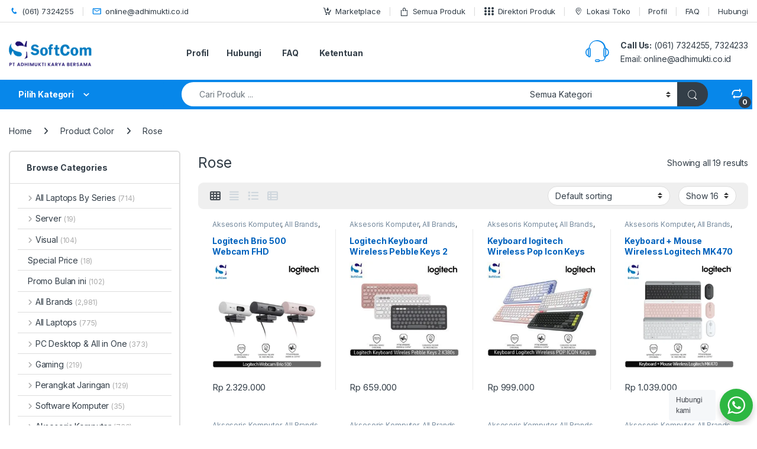

--- FILE ---
content_type: text/html; charset=UTF-8
request_url: https://www.softcom.co.id/color/rose/
body_size: 56465
content:
<!DOCTYPE html>
<html lang="en-US">
<head>
<meta charset="UTF-8">
<meta name="viewport" content="width=device-width, initial-scale=1">
<link rel="profile" href="http://gmpg.org/xfn/11">
<link rel="pingback" href="https://www.softcom.co.id/xmlrpc.php">

<meta name='robots' content='index, follow, max-image-preview:large, max-snippet:-1, max-video-preview:-1' />

	<!-- This site is optimized with the Yoast SEO plugin v26.6 - https://yoast.com/wordpress/plugins/seo/ -->
	<title>Rose Archives &#187; SoftCom</title>
	<link rel="canonical" href="https://www.softcom.co.id/color/rose/" />
	<meta property="og:locale" content="en_US" />
	<meta property="og:type" content="article" />
	<meta property="og:title" content="Rose Archives &#187; SoftCom" />
	<meta property="og:url" content="https://www.softcom.co.id/color/rose/" />
	<meta property="og:site_name" content="SoftCom" />
	<meta name="twitter:card" content="summary_large_image" />
	<script type="application/ld+json" class="yoast-schema-graph">{"@context":"https://schema.org","@graph":[{"@type":"CollectionPage","@id":"https://www.softcom.co.id/color/rose/","url":"https://www.softcom.co.id/color/rose/","name":"Rose Archives &#187; SoftCom","isPartOf":{"@id":"https://www.softcom.co.id/#website"},"primaryImageOfPage":{"@id":"https://www.softcom.co.id/color/rose/#primaryimage"},"image":{"@id":"https://www.softcom.co.id/color/rose/#primaryimage"},"thumbnailUrl":"https://www.softcom.co.id/wp-content/uploads/2025/12/b500.webp","breadcrumb":{"@id":"https://www.softcom.co.id/color/rose/#breadcrumb"},"inLanguage":"en-US"},{"@type":"ImageObject","inLanguage":"en-US","@id":"https://www.softcom.co.id/color/rose/#primaryimage","url":"https://www.softcom.co.id/wp-content/uploads/2025/12/b500.webp","contentUrl":"https://www.softcom.co.id/wp-content/uploads/2025/12/b500.webp","width":800,"height":800},{"@type":"BreadcrumbList","@id":"https://www.softcom.co.id/color/rose/#breadcrumb","itemListElement":[{"@type":"ListItem","position":1,"name":"Home","item":"https://www.softcom.co.id/"},{"@type":"ListItem","position":2,"name":"Rose"}]},{"@type":"WebSite","@id":"https://www.softcom.co.id/#website","url":"https://www.softcom.co.id/","name":"Softcom","description":"Toko Komputer Medan","publisher":{"@id":"https://www.softcom.co.id/#organization"},"alternateName":"Softcom Medan","potentialAction":[{"@type":"SearchAction","target":{"@type":"EntryPoint","urlTemplate":"https://www.softcom.co.id/?s={search_term_string}"},"query-input":{"@type":"PropertyValueSpecification","valueRequired":true,"valueName":"search_term_string"}}],"inLanguage":"en-US"},{"@type":"Organization","@id":"https://www.softcom.co.id/#organization","name":"CV Softcom","url":"https://www.softcom.co.id/","logo":{"@type":"ImageObject","inLanguage":"en-US","@id":"https://www.softcom.co.id/#/schema/logo/image/","url":"https://www.softcom.co.id/wp-content/uploads/2019/11/logo-softcom-70height.png","contentUrl":"https://www.softcom.co.id/wp-content/uploads/2019/11/logo-softcom-70height.png","width":326,"height":70,"caption":"CV Softcom"},"image":{"@id":"https://www.softcom.co.id/#/schema/logo/image/"},"sameAs":["https://www.facebook.com/SotCom.Medan","https://www.instagram.com/softcom123/","https://www.youtube.com/channel/UCqOfiPQZpa4f0B1T7FdPGLQ"]}]}</script>
	<!-- / Yoast SEO plugin. -->


<link rel='dns-prefetch' href='//fonts.googleapis.com' />
<link rel="alternate" type="application/rss+xml" title="SoftCom &raquo; Feed" href="https://www.softcom.co.id/feed/" />
<link rel="alternate" type="application/rss+xml" title="SoftCom &raquo; Comments Feed" href="https://www.softcom.co.id/comments/feed/" />
<link rel="alternate" type="application/rss+xml" title="SoftCom &raquo; Rose Color Feed" href="https://www.softcom.co.id/color/rose/feed/" />
<style id='wp-img-auto-sizes-contain-inline-css' type='text/css'>
img:is([sizes=auto i],[sizes^="auto," i]){contain-intrinsic-size:3000px 1500px}
/*# sourceURL=wp-img-auto-sizes-contain-inline-css */
</style>
<style id='wp-emoji-styles-inline-css' type='text/css'>

	img.wp-smiley, img.emoji {
		display: inline !important;
		border: none !important;
		box-shadow: none !important;
		height: 1em !important;
		width: 1em !important;
		margin: 0 0.07em !important;
		vertical-align: -0.1em !important;
		background: none !important;
		padding: 0 !important;
	}
/*# sourceURL=wp-emoji-styles-inline-css */
</style>
<style id='wp-block-library-inline-css' type='text/css'>
:root{--wp-block-synced-color:#7a00df;--wp-block-synced-color--rgb:122,0,223;--wp-bound-block-color:var(--wp-block-synced-color);--wp-editor-canvas-background:#ddd;--wp-admin-theme-color:#007cba;--wp-admin-theme-color--rgb:0,124,186;--wp-admin-theme-color-darker-10:#006ba1;--wp-admin-theme-color-darker-10--rgb:0,107,160.5;--wp-admin-theme-color-darker-20:#005a87;--wp-admin-theme-color-darker-20--rgb:0,90,135;--wp-admin-border-width-focus:2px}@media (min-resolution:192dpi){:root{--wp-admin-border-width-focus:1.5px}}.wp-element-button{cursor:pointer}:root .has-very-light-gray-background-color{background-color:#eee}:root .has-very-dark-gray-background-color{background-color:#313131}:root .has-very-light-gray-color{color:#eee}:root .has-very-dark-gray-color{color:#313131}:root .has-vivid-green-cyan-to-vivid-cyan-blue-gradient-background{background:linear-gradient(135deg,#00d084,#0693e3)}:root .has-purple-crush-gradient-background{background:linear-gradient(135deg,#34e2e4,#4721fb 50%,#ab1dfe)}:root .has-hazy-dawn-gradient-background{background:linear-gradient(135deg,#faaca8,#dad0ec)}:root .has-subdued-olive-gradient-background{background:linear-gradient(135deg,#fafae1,#67a671)}:root .has-atomic-cream-gradient-background{background:linear-gradient(135deg,#fdd79a,#004a59)}:root .has-nightshade-gradient-background{background:linear-gradient(135deg,#330968,#31cdcf)}:root .has-midnight-gradient-background{background:linear-gradient(135deg,#020381,#2874fc)}:root{--wp--preset--font-size--normal:16px;--wp--preset--font-size--huge:42px}.has-regular-font-size{font-size:1em}.has-larger-font-size{font-size:2.625em}.has-normal-font-size{font-size:var(--wp--preset--font-size--normal)}.has-huge-font-size{font-size:var(--wp--preset--font-size--huge)}.has-text-align-center{text-align:center}.has-text-align-left{text-align:left}.has-text-align-right{text-align:right}.has-fit-text{white-space:nowrap!important}#end-resizable-editor-section{display:none}.aligncenter{clear:both}.items-justified-left{justify-content:flex-start}.items-justified-center{justify-content:center}.items-justified-right{justify-content:flex-end}.items-justified-space-between{justify-content:space-between}.screen-reader-text{border:0;clip-path:inset(50%);height:1px;margin:-1px;overflow:hidden;padding:0;position:absolute;width:1px;word-wrap:normal!important}.screen-reader-text:focus{background-color:#ddd;clip-path:none;color:#444;display:block;font-size:1em;height:auto;left:5px;line-height:normal;padding:15px 23px 14px;text-decoration:none;top:5px;width:auto;z-index:100000}html :where(.has-border-color){border-style:solid}html :where([style*=border-top-color]){border-top-style:solid}html :where([style*=border-right-color]){border-right-style:solid}html :where([style*=border-bottom-color]){border-bottom-style:solid}html :where([style*=border-left-color]){border-left-style:solid}html :where([style*=border-width]){border-style:solid}html :where([style*=border-top-width]){border-top-style:solid}html :where([style*=border-right-width]){border-right-style:solid}html :where([style*=border-bottom-width]){border-bottom-style:solid}html :where([style*=border-left-width]){border-left-style:solid}html :where(img[class*=wp-image-]){height:auto;max-width:100%}:where(figure){margin:0 0 1em}html :where(.is-position-sticky){--wp-admin--admin-bar--position-offset:var(--wp-admin--admin-bar--height,0px)}@media screen and (max-width:600px){html :where(.is-position-sticky){--wp-admin--admin-bar--position-offset:0px}}

/*# sourceURL=wp-block-library-inline-css */
</style><link rel='stylesheet' id='wc-blocks-style-css' href='https://www.softcom.co.id/wp-content/plugins/woocommerce/assets/client/blocks/wc-blocks.css?ver=wc-10.4.3' type='text/css' media='all' />
<style id='global-styles-inline-css' type='text/css'>
:root{--wp--preset--aspect-ratio--square: 1;--wp--preset--aspect-ratio--4-3: 4/3;--wp--preset--aspect-ratio--3-4: 3/4;--wp--preset--aspect-ratio--3-2: 3/2;--wp--preset--aspect-ratio--2-3: 2/3;--wp--preset--aspect-ratio--16-9: 16/9;--wp--preset--aspect-ratio--9-16: 9/16;--wp--preset--color--black: #000000;--wp--preset--color--cyan-bluish-gray: #abb8c3;--wp--preset--color--white: #ffffff;--wp--preset--color--pale-pink: #f78da7;--wp--preset--color--vivid-red: #cf2e2e;--wp--preset--color--luminous-vivid-orange: #ff6900;--wp--preset--color--luminous-vivid-amber: #fcb900;--wp--preset--color--light-green-cyan: #7bdcb5;--wp--preset--color--vivid-green-cyan: #00d084;--wp--preset--color--pale-cyan-blue: #8ed1fc;--wp--preset--color--vivid-cyan-blue: #0693e3;--wp--preset--color--vivid-purple: #9b51e0;--wp--preset--gradient--vivid-cyan-blue-to-vivid-purple: linear-gradient(135deg,rgb(6,147,227) 0%,rgb(155,81,224) 100%);--wp--preset--gradient--light-green-cyan-to-vivid-green-cyan: linear-gradient(135deg,rgb(122,220,180) 0%,rgb(0,208,130) 100%);--wp--preset--gradient--luminous-vivid-amber-to-luminous-vivid-orange: linear-gradient(135deg,rgb(252,185,0) 0%,rgb(255,105,0) 100%);--wp--preset--gradient--luminous-vivid-orange-to-vivid-red: linear-gradient(135deg,rgb(255,105,0) 0%,rgb(207,46,46) 100%);--wp--preset--gradient--very-light-gray-to-cyan-bluish-gray: linear-gradient(135deg,rgb(238,238,238) 0%,rgb(169,184,195) 100%);--wp--preset--gradient--cool-to-warm-spectrum: linear-gradient(135deg,rgb(74,234,220) 0%,rgb(151,120,209) 20%,rgb(207,42,186) 40%,rgb(238,44,130) 60%,rgb(251,105,98) 80%,rgb(254,248,76) 100%);--wp--preset--gradient--blush-light-purple: linear-gradient(135deg,rgb(255,206,236) 0%,rgb(152,150,240) 100%);--wp--preset--gradient--blush-bordeaux: linear-gradient(135deg,rgb(254,205,165) 0%,rgb(254,45,45) 50%,rgb(107,0,62) 100%);--wp--preset--gradient--luminous-dusk: linear-gradient(135deg,rgb(255,203,112) 0%,rgb(199,81,192) 50%,rgb(65,88,208) 100%);--wp--preset--gradient--pale-ocean: linear-gradient(135deg,rgb(255,245,203) 0%,rgb(182,227,212) 50%,rgb(51,167,181) 100%);--wp--preset--gradient--electric-grass: linear-gradient(135deg,rgb(202,248,128) 0%,rgb(113,206,126) 100%);--wp--preset--gradient--midnight: linear-gradient(135deg,rgb(2,3,129) 0%,rgb(40,116,252) 100%);--wp--preset--font-size--small: 13px;--wp--preset--font-size--medium: 20px;--wp--preset--font-size--large: 36px;--wp--preset--font-size--x-large: 42px;--wp--preset--spacing--20: 0.44rem;--wp--preset--spacing--30: 0.67rem;--wp--preset--spacing--40: 1rem;--wp--preset--spacing--50: 1.5rem;--wp--preset--spacing--60: 2.25rem;--wp--preset--spacing--70: 3.38rem;--wp--preset--spacing--80: 5.06rem;--wp--preset--shadow--natural: 6px 6px 9px rgba(0, 0, 0, 0.2);--wp--preset--shadow--deep: 12px 12px 50px rgba(0, 0, 0, 0.4);--wp--preset--shadow--sharp: 6px 6px 0px rgba(0, 0, 0, 0.2);--wp--preset--shadow--outlined: 6px 6px 0px -3px rgb(255, 255, 255), 6px 6px rgb(0, 0, 0);--wp--preset--shadow--crisp: 6px 6px 0px rgb(0, 0, 0);}:where(.is-layout-flex){gap: 0.5em;}:where(.is-layout-grid){gap: 0.5em;}body .is-layout-flex{display: flex;}.is-layout-flex{flex-wrap: wrap;align-items: center;}.is-layout-flex > :is(*, div){margin: 0;}body .is-layout-grid{display: grid;}.is-layout-grid > :is(*, div){margin: 0;}:where(.wp-block-columns.is-layout-flex){gap: 2em;}:where(.wp-block-columns.is-layout-grid){gap: 2em;}:where(.wp-block-post-template.is-layout-flex){gap: 1.25em;}:where(.wp-block-post-template.is-layout-grid){gap: 1.25em;}.has-black-color{color: var(--wp--preset--color--black) !important;}.has-cyan-bluish-gray-color{color: var(--wp--preset--color--cyan-bluish-gray) !important;}.has-white-color{color: var(--wp--preset--color--white) !important;}.has-pale-pink-color{color: var(--wp--preset--color--pale-pink) !important;}.has-vivid-red-color{color: var(--wp--preset--color--vivid-red) !important;}.has-luminous-vivid-orange-color{color: var(--wp--preset--color--luminous-vivid-orange) !important;}.has-luminous-vivid-amber-color{color: var(--wp--preset--color--luminous-vivid-amber) !important;}.has-light-green-cyan-color{color: var(--wp--preset--color--light-green-cyan) !important;}.has-vivid-green-cyan-color{color: var(--wp--preset--color--vivid-green-cyan) !important;}.has-pale-cyan-blue-color{color: var(--wp--preset--color--pale-cyan-blue) !important;}.has-vivid-cyan-blue-color{color: var(--wp--preset--color--vivid-cyan-blue) !important;}.has-vivid-purple-color{color: var(--wp--preset--color--vivid-purple) !important;}.has-black-background-color{background-color: var(--wp--preset--color--black) !important;}.has-cyan-bluish-gray-background-color{background-color: var(--wp--preset--color--cyan-bluish-gray) !important;}.has-white-background-color{background-color: var(--wp--preset--color--white) !important;}.has-pale-pink-background-color{background-color: var(--wp--preset--color--pale-pink) !important;}.has-vivid-red-background-color{background-color: var(--wp--preset--color--vivid-red) !important;}.has-luminous-vivid-orange-background-color{background-color: var(--wp--preset--color--luminous-vivid-orange) !important;}.has-luminous-vivid-amber-background-color{background-color: var(--wp--preset--color--luminous-vivid-amber) !important;}.has-light-green-cyan-background-color{background-color: var(--wp--preset--color--light-green-cyan) !important;}.has-vivid-green-cyan-background-color{background-color: var(--wp--preset--color--vivid-green-cyan) !important;}.has-pale-cyan-blue-background-color{background-color: var(--wp--preset--color--pale-cyan-blue) !important;}.has-vivid-cyan-blue-background-color{background-color: var(--wp--preset--color--vivid-cyan-blue) !important;}.has-vivid-purple-background-color{background-color: var(--wp--preset--color--vivid-purple) !important;}.has-black-border-color{border-color: var(--wp--preset--color--black) !important;}.has-cyan-bluish-gray-border-color{border-color: var(--wp--preset--color--cyan-bluish-gray) !important;}.has-white-border-color{border-color: var(--wp--preset--color--white) !important;}.has-pale-pink-border-color{border-color: var(--wp--preset--color--pale-pink) !important;}.has-vivid-red-border-color{border-color: var(--wp--preset--color--vivid-red) !important;}.has-luminous-vivid-orange-border-color{border-color: var(--wp--preset--color--luminous-vivid-orange) !important;}.has-luminous-vivid-amber-border-color{border-color: var(--wp--preset--color--luminous-vivid-amber) !important;}.has-light-green-cyan-border-color{border-color: var(--wp--preset--color--light-green-cyan) !important;}.has-vivid-green-cyan-border-color{border-color: var(--wp--preset--color--vivid-green-cyan) !important;}.has-pale-cyan-blue-border-color{border-color: var(--wp--preset--color--pale-cyan-blue) !important;}.has-vivid-cyan-blue-border-color{border-color: var(--wp--preset--color--vivid-cyan-blue) !important;}.has-vivid-purple-border-color{border-color: var(--wp--preset--color--vivid-purple) !important;}.has-vivid-cyan-blue-to-vivid-purple-gradient-background{background: var(--wp--preset--gradient--vivid-cyan-blue-to-vivid-purple) !important;}.has-light-green-cyan-to-vivid-green-cyan-gradient-background{background: var(--wp--preset--gradient--light-green-cyan-to-vivid-green-cyan) !important;}.has-luminous-vivid-amber-to-luminous-vivid-orange-gradient-background{background: var(--wp--preset--gradient--luminous-vivid-amber-to-luminous-vivid-orange) !important;}.has-luminous-vivid-orange-to-vivid-red-gradient-background{background: var(--wp--preset--gradient--luminous-vivid-orange-to-vivid-red) !important;}.has-very-light-gray-to-cyan-bluish-gray-gradient-background{background: var(--wp--preset--gradient--very-light-gray-to-cyan-bluish-gray) !important;}.has-cool-to-warm-spectrum-gradient-background{background: var(--wp--preset--gradient--cool-to-warm-spectrum) !important;}.has-blush-light-purple-gradient-background{background: var(--wp--preset--gradient--blush-light-purple) !important;}.has-blush-bordeaux-gradient-background{background: var(--wp--preset--gradient--blush-bordeaux) !important;}.has-luminous-dusk-gradient-background{background: var(--wp--preset--gradient--luminous-dusk) !important;}.has-pale-ocean-gradient-background{background: var(--wp--preset--gradient--pale-ocean) !important;}.has-electric-grass-gradient-background{background: var(--wp--preset--gradient--electric-grass) !important;}.has-midnight-gradient-background{background: var(--wp--preset--gradient--midnight) !important;}.has-small-font-size{font-size: var(--wp--preset--font-size--small) !important;}.has-medium-font-size{font-size: var(--wp--preset--font-size--medium) !important;}.has-large-font-size{font-size: var(--wp--preset--font-size--large) !important;}.has-x-large-font-size{font-size: var(--wp--preset--font-size--x-large) !important;}
/*# sourceURL=global-styles-inline-css */
</style>

<style id='classic-theme-styles-inline-css' type='text/css'>
/*! This file is auto-generated */
.wp-block-button__link{color:#fff;background-color:#32373c;border-radius:9999px;box-shadow:none;text-decoration:none;padding:calc(.667em + 2px) calc(1.333em + 2px);font-size:1.125em}.wp-block-file__button{background:#32373c;color:#fff;text-decoration:none}
/*# sourceURL=/wp-includes/css/classic-themes.min.css */
</style>
<link rel='stylesheet' id='hashabr-block-style-css' href='https://www.softcom.co.id/wp-content/plugins/hashbar-wp-notification-bar/assets/css/block-style-index.css?ver=1.7.5' type='text/css' media='all' />
<link rel='stylesheet' id='hashbar-frontend-css' href='https://www.softcom.co.id/wp-content/plugins/hashbar-wp-notification-bar/assets/css/frontend.css?ver=1.7.5' type='text/css' media='all' />
<link rel='stylesheet' id='nta-css-popup-css' href='https://www.softcom.co.id/wp-content/plugins/wp-whatsapp/assets/dist/css/style.css?ver=6.9' type='text/css' media='all' />
<style id='woocommerce-inline-inline-css' type='text/css'>
.woocommerce form .form-row .required { visibility: visible; }
/*# sourceURL=woocommerce-inline-inline-css */
</style>
<link rel='stylesheet' id='electro-fonts-css' href='https://fonts.googleapis.com/css2?family=Inter:wght@300;400;600;700&#038;display=swap' type='text/css' media='all' />
<link rel='stylesheet' id='font-electro-css' href='https://www.softcom.co.id/wp-content/themes/electro/assets/css/font-electro.css?ver=3.6.5' type='text/css' media='all' />
<link rel='stylesheet' id='fontawesome-css' href='https://www.softcom.co.id/wp-content/themes/electro/assets/vendor/fontawesome/css/all.min.css?ver=3.6.5' type='text/css' media='all' />
<link rel='stylesheet' id='animate-css-css' href='https://www.softcom.co.id/wp-content/themes/electro/assets/vendor/animate.css/animate.min.css?ver=3.6.5' type='text/css' media='all' />
<link rel='stylesheet' id='electro-style-css' href='https://www.softcom.co.id/wp-content/themes/electro/style.min.css?ver=3.6.5' type='text/css' media='all' />
<link rel='stylesheet' id='electro-child-style-css' href='https://www.softcom.co.id/wp-content/themes/bintangweb-itstore-child/style.css?ver=3.6.5' type='text/css' media='all' />
<link rel='stylesheet' id='electro-color-css' href='https://www.softcom.co.id/wp-content/themes/electro/assets/css/colors/blue.min.css?ver=3.6.5' type='text/css' media='all' />
<link rel='stylesheet' id='jquery-fixedheadertable-style-css' href='https://www.softcom.co.id/wp-content/plugins/yith-woocommerce-compare/assets/css/jquery.dataTables.css?ver=1.10.18' type='text/css' media='all' />
<link rel='stylesheet' id='yith_woocompare_page-css' href='https://www.softcom.co.id/wp-content/plugins/yith-woocommerce-compare/assets/css/compare.css?ver=3.6.0' type='text/css' media='all' />
<link rel='stylesheet' id='yith-woocompare-widget-css' href='https://www.softcom.co.id/wp-content/plugins/yith-woocommerce-compare/assets/css/widget.css?ver=3.6.0' type='text/css' media='all' />
<script type="text/javascript" src="https://www.softcom.co.id/wp-includes/js/jquery/jquery.min.js?ver=3.7.1" id="jquery-core-js"></script>
<script type="text/javascript" src="https://www.softcom.co.id/wp-includes/js/jquery/jquery-migrate.min.js?ver=3.4.1" id="jquery-migrate-js"></script>
<script type="text/javascript" id="hashbar-frontend-js-extra">
/* <![CDATA[ */
var hashbar_localize = {"dont_show_bar_after_close":"","notification_display_time":"400","bar_keep_closed":"","cookies_expire_time":"","cookies_expire_type":""};
//# sourceURL=hashbar-frontend-js-extra
/* ]]> */
</script>
<script type="text/javascript" src="https://www.softcom.co.id/wp-content/plugins/hashbar-wp-notification-bar/assets/js/frontend.js?ver=1.7.5" id="hashbar-frontend-js"></script>
<script type="text/javascript" src="https://www.softcom.co.id/wp-content/plugins/woocommerce/assets/js/jquery-blockui/jquery.blockUI.min.js?ver=2.7.0-wc.10.4.3" id="wc-jquery-blockui-js" defer="defer" data-wp-strategy="defer"></script>
<script type="text/javascript" src="https://www.softcom.co.id/wp-content/plugins/woocommerce/assets/js/js-cookie/js.cookie.min.js?ver=2.1.4-wc.10.4.3" id="wc-js-cookie-js" defer="defer" data-wp-strategy="defer"></script>
<script type="text/javascript" id="woocommerce-js-extra">
/* <![CDATA[ */
var woocommerce_params = {"ajax_url":"/wp-admin/admin-ajax.php","wc_ajax_url":"/?wc-ajax=%%endpoint%%","i18n_password_show":"Show password","i18n_password_hide":"Hide password"};
//# sourceURL=woocommerce-js-extra
/* ]]> */
</script>
<script type="text/javascript" src="https://www.softcom.co.id/wp-content/plugins/woocommerce/assets/js/frontend/woocommerce.min.js?ver=10.4.3" id="woocommerce-js" defer="defer" data-wp-strategy="defer"></script>
<script type="text/javascript" id="wc-cart-fragments-js-extra">
/* <![CDATA[ */
var wc_cart_fragments_params = {"ajax_url":"/wp-admin/admin-ajax.php","wc_ajax_url":"/?wc-ajax=%%endpoint%%","cart_hash_key":"wc_cart_hash_4bc270789d143e396b33062ea6996bf0","fragment_name":"wc_fragments_4bc270789d143e396b33062ea6996bf0","request_timeout":"5000"};
//# sourceURL=wc-cart-fragments-js-extra
/* ]]> */
</script>
<script type="text/javascript" src="https://www.softcom.co.id/wp-content/plugins/woocommerce/assets/js/frontend/cart-fragments.min.js?ver=10.4.3" id="wc-cart-fragments-js" defer="defer" data-wp-strategy="defer"></script>
<script></script><link rel="https://api.w.org/" href="https://www.softcom.co.id/wp-json/" /><link rel="EditURI" type="application/rsd+xml" title="RSD" href="https://www.softcom.co.id/xmlrpc.php?rsd" />
<meta name="generator" content="WordPress 6.9" />
<meta name="generator" content="WooCommerce 10.4.3" />
<meta name="generator" content="Redux 4.5.9" />	<noscript><style>.woocommerce-product-gallery{ opacity: 1 !important; }</style></noscript>
	<meta name="generator" content="Powered by WPBakery Page Builder - drag and drop page builder for WordPress."/>
<meta name="generator" content="Powered by Slider Revolution 6.7.35 - responsive, Mobile-Friendly Slider Plugin for WordPress with comfortable drag and drop interface." />
<link rel="icon" href="https://www.softcom.co.id/wp-content/uploads/2019/11/cropped-logo-softcom-70height-32x32.png" sizes="32x32" />
<link rel="icon" href="https://www.softcom.co.id/wp-content/uploads/2019/11/cropped-logo-softcom-70height-192x192.png" sizes="192x192" />
<link rel="apple-touch-icon" href="https://www.softcom.co.id/wp-content/uploads/2019/11/cropped-logo-softcom-70height-180x180.png" />
<meta name="msapplication-TileImage" content="https://www.softcom.co.id/wp-content/uploads/2019/11/cropped-logo-softcom-70height-270x270.png" />
<script>function setREVStartSize(e){
			//window.requestAnimationFrame(function() {
				window.RSIW = window.RSIW===undefined ? window.innerWidth : window.RSIW;
				window.RSIH = window.RSIH===undefined ? window.innerHeight : window.RSIH;
				try {
					var pw = document.getElementById(e.c).parentNode.offsetWidth,
						newh;
					pw = pw===0 || isNaN(pw) || (e.l=="fullwidth" || e.layout=="fullwidth") ? window.RSIW : pw;
					e.tabw = e.tabw===undefined ? 0 : parseInt(e.tabw);
					e.thumbw = e.thumbw===undefined ? 0 : parseInt(e.thumbw);
					e.tabh = e.tabh===undefined ? 0 : parseInt(e.tabh);
					e.thumbh = e.thumbh===undefined ? 0 : parseInt(e.thumbh);
					e.tabhide = e.tabhide===undefined ? 0 : parseInt(e.tabhide);
					e.thumbhide = e.thumbhide===undefined ? 0 : parseInt(e.thumbhide);
					e.mh = e.mh===undefined || e.mh=="" || e.mh==="auto" ? 0 : parseInt(e.mh,0);
					if(e.layout==="fullscreen" || e.l==="fullscreen")
						newh = Math.max(e.mh,window.RSIH);
					else{
						e.gw = Array.isArray(e.gw) ? e.gw : [e.gw];
						for (var i in e.rl) if (e.gw[i]===undefined || e.gw[i]===0) e.gw[i] = e.gw[i-1];
						e.gh = e.el===undefined || e.el==="" || (Array.isArray(e.el) && e.el.length==0)? e.gh : e.el;
						e.gh = Array.isArray(e.gh) ? e.gh : [e.gh];
						for (var i in e.rl) if (e.gh[i]===undefined || e.gh[i]===0) e.gh[i] = e.gh[i-1];
											
						var nl = new Array(e.rl.length),
							ix = 0,
							sl;
						e.tabw = e.tabhide>=pw ? 0 : e.tabw;
						e.thumbw = e.thumbhide>=pw ? 0 : e.thumbw;
						e.tabh = e.tabhide>=pw ? 0 : e.tabh;
						e.thumbh = e.thumbhide>=pw ? 0 : e.thumbh;
						for (var i in e.rl) nl[i] = e.rl[i]<window.RSIW ? 0 : e.rl[i];
						sl = nl[0];
						for (var i in nl) if (sl>nl[i] && nl[i]>0) { sl = nl[i]; ix=i;}
						var m = pw>(e.gw[ix]+e.tabw+e.thumbw) ? 1 : (pw-(e.tabw+e.thumbw)) / (e.gw[ix]);
						newh =  (e.gh[ix] * m) + (e.tabh + e.thumbh);
					}
					var el = document.getElementById(e.c);
					if (el!==null && el) el.style.height = newh+"px";
					el = document.getElementById(e.c+"_wrapper");
					if (el!==null && el) {
						el.style.height = newh+"px";
						el.style.display = "block";
					}
				} catch(e){
					console.log("Failure at Presize of Slider:" + e)
				}
			//});
		  };</script>
<noscript><style> .wpb_animate_when_almost_visible { opacity: 1; }</style></noscript>    <!-- Global site tag (gtag.js) - Google Analytics -->
    <script async src="https://www.googletagmanager.com/gtag/js?id=UA-158833055-1"></script>
    <script>
      window.dataLayer = window.dataLayer || [];
      function gtag(){dataLayer.push(arguments);}  
      gtag('js', new Date());
      gtag('config', 'UA-158833055-1');
    </script>
    <link rel='stylesheet' id='js_composer_front-css' href='https://www.softcom.co.id/wp-content/plugins/js_composer/assets/css/js_composer.min.css?ver=8.5' type='text/css' media='all' />
<link rel='stylesheet' id='vc_animate-css-css' href='https://www.softcom.co.id/wp-content/plugins/js_composer/assets/lib/vendor/node_modules/animate.css/animate.min.css?ver=8.5' type='text/css' media='all' />
<link rel='stylesheet' id='rs-plugin-settings-css' href='//www.softcom.co.id/wp-content/plugins/revslider/sr6/assets/css/rs6.css?ver=6.7.35' type='text/css' media='all' />
<style id='rs-plugin-settings-inline-css' type='text/css'>
#rs-demo-id {}
/*# sourceURL=rs-plugin-settings-inline-css */
</style>
</head>

<body class="archive tax-pa_color term-rose term-6001 wp-custom-logo wp-theme-electro wp-child-theme-bintangweb-itstore-child theme-electro woocommerce woocommerce-page woocommerce-no-js group-blog left-sidebar wpb-js-composer js-comp-ver-8.5 vc_responsive">
    <div class="off-canvas-wrapper w-100 position-relative">
<div id="page" class="hfeed site">
    		<a class="skip-link screen-reader-text visually-hidden" href="#site-navigation">Skip to navigation</a>
		<a class="skip-link screen-reader-text visually-hidden" href="#content">Skip to content</a>
		
			
		<div class="top-bar">
			<div class="container clearfix">
			<ul id="menu-1-soft-header-support" class="nav nav-inline float-start electro-animate-dropdown flip"><li id="menu-item-4954" class="customer-support hidden_mobile menu-item menu-item-type-custom menu-item-object-custom menu-item-4954"><a title="(061) 7324255" href="tel:0617324255"><i class="ec ec-phone"></i>(061) 7324255</a></li>
<li id="menu-item-4955" class="customer-support hidden_mobile menu-item menu-item-type-custom menu-item-object-custom menu-item-4955"><a title="online@adhimukti.co.id" href="mailto:online@adhimukti.co.id"><i class="ec ec-mail"></i>online@adhimukti.co.id</a></li>
</ul><ul id="menu-1-soft-top-bar-right" class="nav nav-inline float-end electro-animate-dropdown flip"><li id="menu-item-69077" class="menu-item menu-item-type-post_type menu-item-object-page menu-item-69077"><a title="Marketplace" href="https://www.softcom.co.id/marketplace/"><i class="ec ec-add-to-cart"></i>Marketplace</a></li>
<li id="menu-item-4099" class="menu-item menu-item-type-post_type menu-item-object-page menu-item-4099"><a title="Semua Produk" href="https://www.softcom.co.id/semua-produk/"><i class="ec ec-shopping-bag"></i>Semua Produk</a></li>
<li id="menu-item-68622" class="hidden_mobile menu-item menu-item-type-post_type menu-item-object-page menu-item-68622"><a title="Direktori Produk" href="https://www.softcom.co.id/direktori-toko/"><i class="ec ec-grid-view"></i>Direktori Produk</a></li>
<li id="menu-item-39322" class="menu-item menu-item-type-post_type menu-item-object-page menu-item-39322"><a title="Lokasi Toko" href="https://www.softcom.co.id/lokasi-toko/"><i class="ec ec-map-pointer"></i>Lokasi Toko</a></li>
<li id="menu-item-68254" class="menu-item menu-item-type-post_type menu-item-object-page menu-item-68254"><a title="Profil" href="https://www.softcom.co.id/profil-sekilas-perusahaan-softcom-medan-sumatera-utara/">Profil</a></li>
<li id="menu-item-68255" class="menu-item menu-item-type-post_type menu-item-object-page menu-item-68255"><a title="FAQ" href="https://www.softcom.co.id/faq/">FAQ</a></li>
<li id="menu-item-68256" class="menu-item menu-item-type-post_type menu-item-object-page menu-item-68256"><a title="Hubungi" href="https://www.softcom.co.id/alamat-softcom-medan-hubungi-nomor-telepon-email-social-media/">Hubungi</a></li>
</ul>			</div>
		</div><!-- /.top-bar -->

			
    
    <header id="masthead" class="header-v2 stick-this site-header">
        <div class="container hidden-lg-down d-none d-xl-block">
            <div class="masthead row align-items-center">
				<div class="header-logo-area d-flex justify-content-between align-items-center">
					<a href="https://www.softcom.co.id/" class="d-none site-dark-logo header-logo-link">
				<img class="img-header-logo" src="https://www.softcom.co.id/wp-content/uploads/2024/01/logo-Softcom-AKB-2-tinggi-50px.png" alt="SoftCom" width="140" height="50" />
			</a>
						<div class="header-site-branding">
				<a href="https://www.softcom.co.id/" class="header-logo-link">
					<img src="https://www.softcom.co.id/wp-content/uploads/2024/01/logo-Softcom-AKB-2-tinggi-50px.png" alt="SoftCom" class="img-header-logo" width="140" height="50" />
				</a>
			</div>
					<div class="off-canvas-navigation-wrapper off-canvas-hide-in-desktop d-xl-none">
			<div class="off-canvas-navbar-toggle-buttons clearfix">
				<button class="navbar-toggler navbar-toggle-hamburger " type="button">
					<i class="ec ec-menu"></i>
				</button>
				<button class="navbar-toggler navbar-toggle-close " type="button">
					<i class="ec ec-close-remove"></i>
				</button>
			</div>

			<div class="off-canvas-navigation
							 light" id="default-oc-header">
				<ul id="menu-1-soft-vertical-menu-home-v8" class="nav nav-inline yamm"><li id="menu-item-13442" class="hidden_desktop menu-item menu-item-type-post_type menu-item-object-page menu-item-13442"><a title="Semua Produk" href="https://www.softcom.co.id/semua-produk/">Semua Produk</a></li>
<li id="menu-item-13443" class="hidden_desktop menu-item menu-item-type-post_type menu-item-object-page menu-item-13443"><a title="Direktori Produk" href="https://www.softcom.co.id/direktori-toko/">Direktori Produk</a></li>
<li id="menu-item-36369" class="yamm-tfw menu-item menu-item-type-custom menu-item-object-custom menu-item-has-children menu-item-36369 dropdown"><a title="MarketPlace SoftCom" href="#" data-bs-toggle="dropdown" class="dropdown-toggle" aria-haspopup="true"><i class="vc_tta-icon fa fa-solid fa-store"></i>MarketPlace SoftCom</a>
<ul role="menu" class=" dropdown-menu">
	<li id="menu-item-72008" class="menu-item menu-item-type-post_type menu-item-object-static_block menu-item-72008"><div class="yamm-content"><div class="vc_row wpb_row vc_row-fluid wpb_animate_when_almost_visible wpb_fadeInLeft fadeInLeft"><div class="wpb_column vc_column_container vc_col-sm-6 vc_hidden-md vc_hidden-sm vc_hidden-xs"><div class="vc_column-inner"><div class="wpb_wrapper">
	<div id="rounded-image-menu" class="wpb_single_image wpb_content_element vc_align_center wpb_content_element">
		
		<figure class="wpb_wrapper vc_figure">
			<a href="https://shopee.co.id/softcom.official" target="_blank" class="vc_single_image-wrapper   vc_box_border_grey"><img width="800" height="400" src="https://www.softcom.co.id/wp-content/uploads/2025/08/Shopee-banner.webp" class="vc_single_image-img attachment-full" alt="" title="Shopee banner" decoding="async" srcset="https://www.softcom.co.id/wp-content/uploads/2025/08/Shopee-banner.webp 800w, https://www.softcom.co.id/wp-content/uploads/2025/08/Shopee-banner-300x150.webp 300w, https://www.softcom.co.id/wp-content/uploads/2025/08/Shopee-banner-768x384.webp 768w, https://www.softcom.co.id/wp-content/uploads/2025/08/Shopee-banner-600x300.webp 600w, https://www.softcom.co.id/wp-content/uploads/2025/08/Shopee-banner-222x111.webp 222w" sizes="(max-width: 800px) 100vw, 800px" /></a>
		</figure>
	</div>

	<div id="rounded-image-menu" class="wpb_single_image wpb_content_element vc_align_center wpb_content_element">
		
		<figure class="wpb_wrapper vc_figure">
			<a href="https://www.tokopedia.com/softcom-official-store" target="_blank" class="vc_single_image-wrapper   vc_box_border_grey"><img width="800" height="400" src="https://www.softcom.co.id/wp-content/uploads/2025/08/Tokopedia-banner.webp" class="vc_single_image-img attachment-full" alt="" title="Tokopedia banner" decoding="async" srcset="https://www.softcom.co.id/wp-content/uploads/2025/08/Tokopedia-banner.webp 800w, https://www.softcom.co.id/wp-content/uploads/2025/08/Tokopedia-banner-300x150.webp 300w, https://www.softcom.co.id/wp-content/uploads/2025/08/Tokopedia-banner-768x384.webp 768w, https://www.softcom.co.id/wp-content/uploads/2025/08/Tokopedia-banner-600x300.webp 600w, https://www.softcom.co.id/wp-content/uploads/2025/08/Tokopedia-banner-222x111.webp 222w" sizes="(max-width: 800px) 100vw, 800px" /></a>
		</figure>
	</div>

	<div id="rounded-image-menu" class="wpb_single_image wpb_content_element vc_align_center wpb_content_element">
		
		<figure class="wpb_wrapper vc_figure">
			<a href="https://www.blibli.com/merchant/softcom/SOM-60023" target="_blank" class="vc_single_image-wrapper   vc_box_border_grey"><img width="800" height="400" src="https://www.softcom.co.id/wp-content/uploads/2025/08/Blibli-banner.webp" class="vc_single_image-img attachment-full" alt="" title="Blibli banner" decoding="async" srcset="https://www.softcom.co.id/wp-content/uploads/2025/08/Blibli-banner.webp 800w, https://www.softcom.co.id/wp-content/uploads/2025/08/Blibli-banner-300x150.webp 300w, https://www.softcom.co.id/wp-content/uploads/2025/08/Blibli-banner-768x384.webp 768w, https://www.softcom.co.id/wp-content/uploads/2025/08/Blibli-banner-600x300.webp 600w, https://www.softcom.co.id/wp-content/uploads/2025/08/Blibli-banner-222x111.webp 222w" sizes="(max-width: 800px) 100vw, 800px" /></a>
		</figure>
	</div>
</div></div></div><div class="wpb_column vc_column_container vc_col-sm-6 vc_hidden-md vc_hidden-sm vc_hidden-xs"><div class="vc_column-inner"><div class="wpb_wrapper">
	<div id="rounded-image-menu" class="wpb_single_image wpb_content_element vc_align_center wpb_content_element">
		
		<figure class="wpb_wrapper vc_figure">
			<a href="https://www.lazada.co.id/shop/softcom-store/" target="_blank" class="vc_single_image-wrapper   vc_box_border_grey"><img width="800" height="400" src="https://www.softcom.co.id/wp-content/uploads/2025/09/Lazada-baner-800x400-1.webp" class="vc_single_image-img attachment-full" alt="" title="Lazada baner 800x400" decoding="async" srcset="https://www.softcom.co.id/wp-content/uploads/2025/09/Lazada-baner-800x400-1.webp 800w, https://www.softcom.co.id/wp-content/uploads/2025/09/Lazada-baner-800x400-1-300x150.webp 300w, https://www.softcom.co.id/wp-content/uploads/2025/09/Lazada-baner-800x400-1-768x384.webp 768w, https://www.softcom.co.id/wp-content/uploads/2025/09/Lazada-baner-800x400-1-600x300.webp 600w, https://www.softcom.co.id/wp-content/uploads/2025/09/Lazada-baner-800x400-1-222x111.webp 222w" sizes="(max-width: 800px) 100vw, 800px" /></a>
		</figure>
	</div>

	<div id="rounded-image-menu" class="wpb_single_image wpb_content_element vc_align_center wpb_content_element">
		
		<figure class="wpb_wrapper vc_figure">
			<a href="https://vt.tiktok.com/ZSyu7NDQR/?page=Mall" target="_blank" class="vc_single_image-wrapper   vc_box_border_grey"><img width="800" height="400" src="https://www.softcom.co.id/wp-content/uploads/2025/08/TikTok-banner.webp" class="vc_single_image-img attachment-full" alt="" title="TikTok banner" decoding="async" srcset="https://www.softcom.co.id/wp-content/uploads/2025/08/TikTok-banner.webp 800w, https://www.softcom.co.id/wp-content/uploads/2025/08/TikTok-banner-300x150.webp 300w, https://www.softcom.co.id/wp-content/uploads/2025/08/TikTok-banner-768x384.webp 768w, https://www.softcom.co.id/wp-content/uploads/2025/08/TikTok-banner-600x300.webp 600w, https://www.softcom.co.id/wp-content/uploads/2025/08/TikTok-banner-222x111.webp 222w" sizes="(max-width: 800px) 100vw, 800px" /></a>
		</figure>
	</div>
</div></div></div></div><div class="vc_row wpb_row vc_row-fluid"><div class="wpb_column vc_column_container vc_col-sm-12 vc_hidden-lg"><div class="vc_column-inner"><div class="wpb_wrapper">
	<div class="wpb_text_column wpb_content_element" >
		<div class="wpb_wrapper">
			<ul>
<li><a href="https://shopee.co.id/softcom.official">SHOPEE</a></li>
<li><a href="https://www.tokopedia.com/softcom-official-store">TOKOPEDIA</a></li>
<li><a href="https://www.blibli.com/merchant/softcom/SOM-60023">BLIBLI</a></li>
<li><a href="https://www.lazada.co.id/shop/softcom-store/">LAZADA</a></li>
<li><a href="https://vt.tiktok.com/ZSyu7NDQR/?page=Mall">TIKTOK SHOP</a></li>
</ul>

		</div>
	</div>
</div></div></div></div><div class="vc_row wpb_row vc_row-fluid"><div class="wpb_column vc_column_container vc_col-sm-12"><div class="vc_column-inner"><div class="wpb_wrapper">
	<div class="wpb_raw_code wpb_raw_html wpb_content_element" >
		<div class="wpb_wrapper">
			<style type="text/css">
#rounded-image-menu img{border-radius: 15px; margin: 5px; transition: transform .2s;}
#rounded-image-menu:hover img{transform: scale(1.1);}
</style>
		</div>
	</div>
</div></div></div></div></div></li>
</ul>
</li>
<li id="menu-item-4760" class="yamm-tfw menu-item menu-item-type-custom menu-item-object-custom menu-item-has-children menu-item-4760 dropdown"><a title="Notebook / Laptop" href="#" data-bs-toggle="dropdown" class="dropdown-toggle" aria-haspopup="true"><i class="vc_tta-icon fa fa-solid fa-laptop"></i>Notebook / Laptop</a>
<ul role="menu" class=" dropdown-menu">
	<li id="menu-item-4116" class="menu-item menu-item-type-post_type menu-item-object-static_block menu-item-4116"><div class="yamm-content"><div class="vc_row wpb_row vc_row-fluid bg-yamm-content bg-yamm-content-bottom bg-yamm-content-right"><div class="wpb_column vc_column_container vc_col-sm-12"><div class="vc_column-inner"><div class="wpb_wrapper">
	<div  class="wpb_single_image wpb_content_element vc_align_right wpb_content_element wpb_animate_when_almost_visible wpb_fadeInRight fadeInRight">
		
		<figure class="wpb_wrapper vc_figure">
			<div class="vc_single_image-wrapper   vc_box_border_grey"><img width="1500" height="1008" src="https://www.softcom.co.id/wp-content/uploads/2025/09/laptop.webp" class="vc_single_image-img attachment-full" alt="" title="Kategori-Laptop" decoding="async" srcset="https://www.softcom.co.id/wp-content/uploads/2025/09/laptop.webp 1500w, https://www.softcom.co.id/wp-content/uploads/2025/09/laptop-300x202.webp 300w, https://www.softcom.co.id/wp-content/uploads/2025/09/laptop-1024x688.webp 1024w, https://www.softcom.co.id/wp-content/uploads/2025/09/laptop-768x516.webp 768w, https://www.softcom.co.id/wp-content/uploads/2025/09/laptop-600x403.webp 600w, https://www.softcom.co.id/wp-content/uploads/2025/09/laptop-222x149.webp 222w" sizes="(max-width: 1500px) 100vw, 1500px" /></div>
		</figure>
	</div>
</div></div></div></div><div class="vc_row wpb_row vc_row-fluid wpb_animate_when_almost_visible wpb_fadeInLeft fadeInLeft"><div class="wpb_column vc_column_container vc_col-sm-8 vc_hidden-md vc_hidden-sm vc_hidden-xs"><div class="vc_column-inner"><div class="wpb_wrapper">
	<div class="wpb_text_column wpb_content_element" >
		<div class="wpb_wrapper">
			<p><strong>      BY BRAND</strong></p>

		</div>
	</div>
</div></div></div><div class="wpb_column vc_column_container vc_col-sm-4 vc_hidden-md vc_hidden-sm vc_hidden-xs"><div class="vc_column-inner"><div class="wpb_wrapper">
	<div class="wpb_text_column wpb_content_element" >
		<div class="wpb_wrapper">
			<p><strong>   BY CATEGORIES</strong></p>

		</div>
	</div>
</div></div></div></div><div class="vc_row wpb_row vc_row-fluid wpb_animate_when_almost_visible wpb_fadeInLeft fadeInLeft"><div class="wpb_column vc_column_container vc_col-sm-4 vc_hidden-md vc_hidden-sm vc_hidden-xs"><div class="vc_column-inner"><div class="wpb_wrapper">
	<div class="wpb_raw_code wpb_raw_html wpb_content_element" >
		<div class="wpb_wrapper">
			<a href="https://www.softcom.co.id/product-category/all-brands-category/asus/#Laptop-Asus"><button class="btn-grad">Laptop Asus</button></a>
<a href="https://www.softcom.co.id/product-category/all-brands-category/acer/#Laptop-Acer"><button class="btn-grad">Laptop Acer</button></a>
<a href="https://www.softcom.co.id/product-category/all-laptops/?orderby=date&filter_brands=dell" target="_blank"><button class="btn-grad">Laptop Dell</button></a>
<a href="https://www.softcom.co.id/product-category/all-brands-category/hp/#Laptop-HP"><button class="btn-grad">Laptop HP</button></a>
<a href="https://www.softcom.co.id/product-category/all-brands-category/lenovo/#Laptop-Lenovo"><button class="btn-grad">Laptop Lenovo</button></a>
<a href="https://www.softcom.co.id/product-category/all-brands-category/msi/#Laptop-MSI"><button class="btn-grad">Laptop MSI</button></a>
		</div>
	</div>
</div></div></div><div class="wpb_column vc_column_container vc_col-sm-4 vc_hidden-md vc_hidden-sm vc_hidden-xs"><div class="vc_column-inner"><div class="wpb_wrapper">
	<div class="wpb_raw_code wpb_raw_html wpb_content_element" >
		<div class="wpb_wrapper">
			<a href="https://www.softcom.co.id/product-category/all-laptops/?orderby=date&filter_brands=apple" target="_blank"><button class="btn-grad">Laptop Apple</button></a>
<a href="https://www.softcom.co.id/product-category/all-laptops/?orderby=date&filter_brands=axioo" target="_blank"><button class="btn-grad">Laptop Axioo</button></a>
<a href="https://www.softcom.co.id/product-category/all-laptops/?orderby=price&filter_brands=infinix" target="_blank"><button class="btn-grad">Laptop Infinix</button></a>
<a href="https://www.softcom.co.id/product-category/all-laptops/?orderby=date&query_type_brands=or" target="_blank"><button class="btn-grad">Laptop Advan</button></a>
<a href="https://www.softcom.co.id/product-category/all-laptops/?orderby=date&query_type_brands=or" target="_blank"><button class="btn-grad">Laptop Razer</button></a>
		</div>
	</div>
</div></div></div><div class="wpb_column vc_column_container vc_col-sm-4 vc_hidden-md vc_hidden-sm vc_hidden-xs"><div class="vc_column-inner"><div class="wpb_wrapper">
	<div class="wpb_raw_code wpb_raw_html wpb_content_element" >
		<div class="wpb_wrapper">
			<a href="https://www.softcom.co.id/product-category/all-laptops/laptop-gaming/?orderby=date" target="_blank"><button class="btn-grad">Laptop Gaming</button></a>
<a href="https://www.softcom.co.id/product-category/all-laptops/laptop-2in1/?orderby=date" target="_blank"><button class="btn-grad">Laptop 2 in 1</button></a>
<a href="https://www.softcom.co.id/product-category/all-laptops/notebooks/?orderby=date" target="_blank"><button class="btn-grad">Notebooks</button></a>
<a href="https://www.softcom.co.id/product-category/all-laptops/?orderby=date" target="_blank"><button class="btn-grad">All Laptops</button></a>
		</div>
	</div>
</div></div></div></div><div class="vc_row wpb_row vc_row-fluid"><div class="wpb_column vc_column_container vc_col-sm-4 vc_hidden-lg vc_hidden-md vc_hidden-sm vc_hidden-xs"><div class="vc_column-inner"><div class="wpb_wrapper"><style>.vc_btn3-style-gradient.vc_btn-gradient-btn-6964263c9deca:hover{color: #fff;background-color: #5472d2;border: none;background-position: 100% 0;}</style><style>.vc_btn3-style-gradient.vc_btn-gradient-btn-6964263c9deca{color: #fff;border: none;background-color: #00c1cf;background-image: -webkit-linear-gradient(left, #00c1cf 0%, #5472d2 50%,#00c1cf 100%);background-image: linear-gradient(to right, #00c1cf 0%, #5472d2 50%,#00c1cf 100%);-webkit-transition: all .2s ease-in-out;transition: all .2s ease-in-out;background-size: 200% 100%;}</style><div class="vc_btn3-container vc_btn3-left vc_do_btn" id="margin-button" ><a data-vc-gradient-1="#00c1cf" data-vc-gradient-2="#5472d2" class="vc_general vc_btn3 vc_btn3-size-sm vc_btn3-shape-round vc_btn3-style-gradient vc_btn-gradient-btn-6964263c9deca" href="https://www.softcom.co.id/product-category/all-laptops/?orderby=date&#038;filter_brands=asus&#038;query_type_brands=or" title="" target="_blank">Laptop Asus</a></div><style>.vc_btn3-style-gradient.vc_btn-gradient-btn-6964263c9dfb4:hover{color: #fff;background-color: #5472d2;border: none;background-position: 100% 0;}</style><style>.vc_btn3-style-gradient.vc_btn-gradient-btn-6964263c9dfb4{color: #fff;border: none;background-color: #00c1cf;background-image: -webkit-linear-gradient(left, #00c1cf 0%, #5472d2 50%,#00c1cf 100%);background-image: linear-gradient(to right, #00c1cf 0%, #5472d2 50%,#00c1cf 100%);-webkit-transition: all .2s ease-in-out;transition: all .2s ease-in-out;background-size: 200% 100%;}</style><div class="vc_btn3-container  margin-button vc_btn3-left vc_do_btn" id="margin-button" ><a data-vc-gradient-1="#00c1cf" data-vc-gradient-2="#5472d2" class="vc_general vc_btn3 vc_btn3-size-sm vc_btn3-shape-round vc_btn3-style-gradient vc_btn-gradient-btn-6964263c9dfb4" href="https://www.softcom.co.id/product-category/all-laptops/?orderby=date&#038;filter_brands=acer&#038;query_type_brands=or" title="" target="_blank">Laptop Acer</a></div><style>.vc_btn3-style-gradient.vc_btn-gradient-btn-6964263c9e085:hover{color: #fff;background-color: #5472d2;border: none;background-position: 100% 0;}</style><style>.vc_btn3-style-gradient.vc_btn-gradient-btn-6964263c9e085{color: #fff;border: none;background-color: #00c1cf;background-image: -webkit-linear-gradient(left, #00c1cf 0%, #5472d2 50%,#00c1cf 100%);background-image: linear-gradient(to right, #00c1cf 0%, #5472d2 50%,#00c1cf 100%);-webkit-transition: all .2s ease-in-out;transition: all .2s ease-in-out;background-size: 200% 100%;}</style><div class="vc_btn3-container vc_btn3-left vc_do_btn" id="margin-button" ><a data-vc-gradient-1="#00c1cf" data-vc-gradient-2="#5472d2" class="vc_general vc_btn3 vc_btn3-size-sm vc_btn3-shape-round vc_btn3-style-gradient vc_btn-gradient-btn-6964263c9e085" href="https://www.softcom.co.id/product-category/all-laptops/?orderby=date&#038;filter_brands=dell&#038;query_type_brands=or" title="" target="_blank">Laptop Dell</a></div><style>.vc_btn3-style-gradient.vc_btn-gradient-btn-6964263c9e144:hover{color: #fff;background-color: #5472d2;border: none;background-position: 100% 0;}</style><style>.vc_btn3-style-gradient.vc_btn-gradient-btn-6964263c9e144{color: #fff;border: none;background-color: #00c1cf;background-image: -webkit-linear-gradient(left, #00c1cf 0%, #5472d2 50%,#00c1cf 100%);background-image: linear-gradient(to right, #00c1cf 0%, #5472d2 50%,#00c1cf 100%);-webkit-transition: all .2s ease-in-out;transition: all .2s ease-in-out;background-size: 200% 100%;}</style><div class="vc_btn3-container vc_btn3-left vc_do_btn" id="margin-button" ><a data-vc-gradient-1="#00c1cf" data-vc-gradient-2="#5472d2" class="vc_general vc_btn3 vc_btn3-size-sm vc_btn3-shape-round vc_btn3-style-gradient vc_btn-gradient-btn-6964263c9e144" href="https://www.softcom.co.id/product-category/all-laptops/?orderby=date&#038;filter_brands=hp" title="" target="_blank">Laptop HP</a></div><style>.vc_btn3-style-gradient.vc_btn-gradient-btn-6964263c9e201:hover{color: #fff;background-color: #5472d2;border: none;background-position: 100% 0;}</style><style>.vc_btn3-style-gradient.vc_btn-gradient-btn-6964263c9e201{color: #fff;border: none;background-color: #00c1cf;background-image: -webkit-linear-gradient(left, #00c1cf 0%, #5472d2 50%,#00c1cf 100%);background-image: linear-gradient(to right, #00c1cf 0%, #5472d2 50%,#00c1cf 100%);-webkit-transition: all .2s ease-in-out;transition: all .2s ease-in-out;background-size: 200% 100%;}</style><div class="vc_btn3-container vc_btn3-left vc_do_btn" id="margin-button" ><a data-vc-gradient-1="#00c1cf" data-vc-gradient-2="#5472d2" class="vc_general vc_btn3 vc_btn3-size-sm vc_btn3-shape-round vc_btn3-style-gradient vc_btn-gradient-btn-6964263c9e201" href="https://www.softcom.co.id/product-category/all-laptops/?orderby=date&#038;filter_brands=lenovo&#038;query_type_brands=or" title="" target="_blank">Laptop Lenovo</a></div><style>.vc_btn3-style-gradient.vc_btn-gradient-btn-6964263c9e2c2:hover{color: #fff;background-color: #5472d2;border: none;background-position: 100% 0;}</style><style>.vc_btn3-style-gradient.vc_btn-gradient-btn-6964263c9e2c2{color: #fff;border: none;background-color: #00c1cf;background-image: -webkit-linear-gradient(left, #00c1cf 0%, #5472d2 50%,#00c1cf 100%);background-image: linear-gradient(to right, #00c1cf 0%, #5472d2 50%,#00c1cf 100%);-webkit-transition: all .2s ease-in-out;transition: all .2s ease-in-out;background-size: 200% 100%;}</style><div class="vc_btn3-container vc_btn3-left vc_do_btn" id="margin-button" ><a data-vc-gradient-1="#00c1cf" data-vc-gradient-2="#5472d2" class="vc_general vc_btn3 vc_btn3-size-sm vc_btn3-shape-round vc_btn3-style-gradient vc_btn-gradient-btn-6964263c9e2c2" href="https://www.softcom.co.id/product-category/all-laptops/?orderby=date&#038;filter_brands=msi" title="" target="_blank">Laptop MSI</a></div></div></div></div><div class="wpb_column vc_column_container vc_col-sm-4 vc_hidden-lg vc_hidden-md vc_hidden-sm vc_hidden-xs"><div class="vc_column-inner"><div class="wpb_wrapper"><style>.vc_btn3-style-gradient.vc_btn-gradient-btn-6964263c9e49c:hover{color: #fff;background-color: #5472d2;border: none;background-position: 100% 0;}</style><style>.vc_btn3-style-gradient.vc_btn-gradient-btn-6964263c9e49c{color: #fff;border: none;background-color: #00c1cf;background-image: -webkit-linear-gradient(left, #00c1cf 0%, #5472d2 50%,#00c1cf 100%);background-image: linear-gradient(to right, #00c1cf 0%, #5472d2 50%,#00c1cf 100%);-webkit-transition: all .2s ease-in-out;transition: all .2s ease-in-out;background-size: 200% 100%;}</style><div class="vc_btn3-container vc_btn3-left vc_do_btn" id="margin-button" ><a data-vc-gradient-1="#00c1cf" data-vc-gradient-2="#5472d2" class="vc_general vc_btn3 vc_btn3-size-sm vc_btn3-shape-round vc_btn3-style-gradient vc_btn-gradient-btn-6964263c9e49c" href="https://www.softcom.co.id/product-category/all-laptops/?orderby=date&#038;filter_brands=apple&#038;query_type_brands=or" title="" target="_blank">Laptop Apple</a></div><style>.vc_btn3-style-gradient.vc_btn-gradient-btn-6964263c9e565:hover{color: #fff;background-color: #5472d2;border: none;background-position: 100% 0;}</style><style>.vc_btn3-style-gradient.vc_btn-gradient-btn-6964263c9e565{color: #fff;border: none;background-color: #00c1cf;background-image: -webkit-linear-gradient(left, #00c1cf 0%, #5472d2 50%,#00c1cf 100%);background-image: linear-gradient(to right, #00c1cf 0%, #5472d2 50%,#00c1cf 100%);-webkit-transition: all .2s ease-in-out;transition: all .2s ease-in-out;background-size: 200% 100%;}</style><div class="vc_btn3-container vc_btn3-left vc_do_btn" id="margin-button" ><a data-vc-gradient-1="#00c1cf" data-vc-gradient-2="#5472d2" class="vc_general vc_btn3 vc_btn3-size-sm vc_btn3-shape-round vc_btn3-style-gradient vc_btn-gradient-btn-6964263c9e565" href="https://www.softcom.co.id/product-category/all-laptops/?orderby=date&#038;filter_brands=axioo&#038;query_type_brands=or" title="" target="_blank">Laptop Axioo</a></div><style>.vc_btn3-style-gradient.vc_btn-gradient-btn-6964263c9e63a:hover{color: #fff;background-color: #5472d2;border: none;background-position: 100% 0;}</style><style>.vc_btn3-style-gradient.vc_btn-gradient-btn-6964263c9e63a{color: #fff;border: none;background-color: #00c1cf;background-image: -webkit-linear-gradient(left, #00c1cf 0%, #5472d2 50%,#00c1cf 100%);background-image: linear-gradient(to right, #00c1cf 0%, #5472d2 50%,#00c1cf 100%);-webkit-transition: all .2s ease-in-out;transition: all .2s ease-in-out;background-size: 200% 100%;}</style><div class="vc_btn3-container vc_btn3-left vc_do_btn" id="margin-button" ><a data-vc-gradient-1="#00c1cf" data-vc-gradient-2="#5472d2" class="vc_general vc_btn3 vc_btn3-size-sm vc_btn3-shape-round vc_btn3-style-gradient vc_btn-gradient-btn-6964263c9e63a" href="https://www.softcom.co.id/product-category/all-laptops/?orderby=price&#038;filter_brands=infinix&#038;query_type_brands=or" title="" target="_blank">Laptop Infinix</a></div><style>.vc_btn3-style-gradient.vc_btn-gradient-btn-6964263c9e717:hover{color: #fff;background-color: #5472d2;border: none;background-position: 100% 0;}</style><style>.vc_btn3-style-gradient.vc_btn-gradient-btn-6964263c9e717{color: #fff;border: none;background-color: #00c1cf;background-image: -webkit-linear-gradient(left, #00c1cf 0%, #5472d2 50%,#00c1cf 100%);background-image: linear-gradient(to right, #00c1cf 0%, #5472d2 50%,#00c1cf 100%);-webkit-transition: all .2s ease-in-out;transition: all .2s ease-in-out;background-size: 200% 100%;}</style><div class="vc_btn3-container vc_btn3-left vc_do_btn" id="margin-button" ><a data-vc-gradient-1="#00c1cf" data-vc-gradient-2="#5472d2" class="vc_general vc_btn3 vc_btn3-size-sm vc_btn3-shape-round vc_btn3-style-gradient vc_btn-gradient-btn-6964263c9e717" href="https://www.softcom.co.id/product-category/all-laptops/?orderby=date&#038;query_type_brands=or&#038;filter_brands=advan" title="" target="_blank">Laptop Advan</a></div><style>.vc_btn3-style-gradient.vc_btn-gradient-btn-6964263c9e7cf:hover{color: #fff;background-color: #5472d2;border: none;background-position: 100% 0;}</style><style>.vc_btn3-style-gradient.vc_btn-gradient-btn-6964263c9e7cf{color: #fff;border: none;background-color: #00c1cf;background-image: -webkit-linear-gradient(left, #00c1cf 0%, #5472d2 50%,#00c1cf 100%);background-image: linear-gradient(to right, #00c1cf 0%, #5472d2 50%,#00c1cf 100%);-webkit-transition: all .2s ease-in-out;transition: all .2s ease-in-out;background-size: 200% 100%;}</style><div class="vc_btn3-container vc_btn3-left vc_do_btn" id="margin-button" ><a data-vc-gradient-1="#00c1cf" data-vc-gradient-2="#5472d2" class="vc_general vc_btn3 vc_btn3-size-sm vc_btn3-shape-round vc_btn3-style-gradient vc_btn-gradient-btn-6964263c9e7cf" href="https://www.softcom.co.id/product-category/all-laptops/?orderby=date&#038;query_type_brands=or&#038;filter_brands=razer" title="" target="_blank">Laptop Razer</a></div></div></div></div><div class="wpb_column vc_column_container vc_col-sm-4 vc_hidden-lg vc_hidden-md vc_hidden-sm vc_hidden-xs"><div class="vc_column-inner"><div class="wpb_wrapper"><style>.vc_btn3-style-gradient.vc_btn-gradient-btn-6964263c9e984:hover{color: #fff;background-color: #5472d2;border: none;background-position: 100% 0;}</style><style>.vc_btn3-style-gradient.vc_btn-gradient-btn-6964263c9e984{color: #fff;border: none;background-color: #00c1cf;background-image: -webkit-linear-gradient(left, #00c1cf 0%, #5472d2 50%,#00c1cf 100%);background-image: linear-gradient(to right, #00c1cf 0%, #5472d2 50%,#00c1cf 100%);-webkit-transition: all .2s ease-in-out;transition: all .2s ease-in-out;background-size: 200% 100%;}</style><div class="vc_btn3-container vc_btn3-left vc_do_btn" id="margin-button" ><a data-vc-gradient-1="#00c1cf" data-vc-gradient-2="#5472d2" class="vc_general vc_btn3 vc_btn3-size-sm vc_btn3-shape-round vc_btn3-style-gradient vc_btn-gradient-btn-6964263c9e984" href="https://www.softcom.co.id/product-category/all-laptops/laptop-gaming/?orderby=date" title="" target="_blank">Laptop Gaming</a></div><style>.vc_btn3-style-gradient.vc_btn-gradient-btn-6964263c9ea3f:hover{color: #fff;background-color: #5472d2;border: none;background-position: 100% 0;}</style><style>.vc_btn3-style-gradient.vc_btn-gradient-btn-6964263c9ea3f{color: #fff;border: none;background-color: #00c1cf;background-image: -webkit-linear-gradient(left, #00c1cf 0%, #5472d2 50%,#00c1cf 100%);background-image: linear-gradient(to right, #00c1cf 0%, #5472d2 50%,#00c1cf 100%);-webkit-transition: all .2s ease-in-out;transition: all .2s ease-in-out;background-size: 200% 100%;}</style><div class="vc_btn3-container vc_btn3-left vc_do_btn" id="margin-button" ><a data-vc-gradient-1="#00c1cf" data-vc-gradient-2="#5472d2" class="vc_general vc_btn3 vc_btn3-size-sm vc_btn3-shape-round vc_btn3-style-gradient vc_btn-gradient-btn-6964263c9ea3f" href="https://www.softcom.co.id/product-category/all-laptops/laptop-2in1/?orderby=date" title="" target="_blank">Laptop 2 in 1</a></div><style>.vc_btn3-style-gradient.vc_btn-gradient-btn-6964263c9eb02:hover{color: #fff;background-color: #5472d2;border: none;background-position: 100% 0;}</style><style>.vc_btn3-style-gradient.vc_btn-gradient-btn-6964263c9eb02{color: #fff;border: none;background-color: #00c1cf;background-image: -webkit-linear-gradient(left, #00c1cf 0%, #5472d2 50%,#00c1cf 100%);background-image: linear-gradient(to right, #00c1cf 0%, #5472d2 50%,#00c1cf 100%);-webkit-transition: all .2s ease-in-out;transition: all .2s ease-in-out;background-size: 200% 100%;}</style><div class="vc_btn3-container vc_btn3-left vc_do_btn" id="margin-button" ><a data-vc-gradient-1="#00c1cf" data-vc-gradient-2="#5472d2" class="vc_general vc_btn3 vc_btn3-size-sm vc_btn3-shape-round vc_btn3-style-gradient vc_btn-gradient-btn-6964263c9eb02" href="https://www.softcom.co.id/product-category/all-laptops/notebooks/?orderby=date" title="" target="_blank">Notebooks</a></div><style>.vc_btn3-style-gradient.vc_btn-gradient-btn-6964263c9ebb3:hover{color: #fff;background-color: #5472d2;border: none;background-position: 100% 0;}</style><style>.vc_btn3-style-gradient.vc_btn-gradient-btn-6964263c9ebb3{color: #fff;border: none;background-color: #00c1cf;background-image: -webkit-linear-gradient(left, #00c1cf 0%, #5472d2 50%,#00c1cf 100%);background-image: linear-gradient(to right, #00c1cf 0%, #5472d2 50%,#00c1cf 100%);-webkit-transition: all .2s ease-in-out;transition: all .2s ease-in-out;background-size: 200% 100%;}</style><div class="vc_btn3-container vc_btn3-left vc_do_btn" id="margin-button" ><a data-vc-gradient-1="#00c1cf" data-vc-gradient-2="#5472d2" class="vc_general vc_btn3 vc_btn3-size-sm vc_btn3-shape-round vc_btn3-style-gradient vc_btn-gradient-btn-6964263c9ebb3" href="https://www.softcom.co.id/product-category/all-laptops/?orderby=date" title="" target="_blank">All Laptops</a></div></div></div></div></div><div class="vc_row wpb_row vc_row-fluid"><div class="wpb_column vc_column_container vc_col-sm-4 vc_hidden-lg"><div class="vc_column-inner"><div class="wpb_wrapper">
	<div class="wpb_text_column wpb_content_element" >
		<div class="wpb_wrapper">
			<ul>
<li class="nav-title"><strong>BY BRAND</strong></li>
<li><a href="https://www.softcom.co.id/product-category/all-brands-category/asus/#Laptop-Asus">Laptop Asus</a></li>
<li><a href="https://www.softcom.co.id/product-category/all-laptops/?orderby=date&amp;filter_brands=acer&amp;query_type_brands=or">Laptop Acer</a></li>
<li><a href="https://www.softcom.co.id/product-category/all-laptops/?orderby=date&amp;filter_brands=dell">Laptop Dell</a></li>
<li><a href="https://www.softcom.co.id/product-category/all-brands-category/hp/#Laptop-HP">Laptop HP</a></li>
<li><a href="https://www.softcom.co.id/product-category/all-brands-category/lenovo/#Laptop-Lenovo">Laptop Lenovo</a></li>
<li><a href="https://www.softcom.co.id/product-category/all-brands-category/msi/#Laptop-MSI">Laptop MSI</a></li>
</ul>

		</div>
	</div>
</div></div></div><div class="wpb_column vc_column_container vc_col-sm-4 vc_hidden-lg"><div class="vc_column-inner"><div class="wpb_wrapper">
	<div class="wpb_text_column wpb_content_element" >
		<div class="wpb_wrapper">
			<ul>
<li><a href="https://www.softcom.co.id/product-category/all-laptops/?orderby=date&amp;filter_brands=apple">Laptop Apple</a></li>
<li><a href="https://www.softcom.co.id/product-category/all-laptops/?orderby=date&amp;filter_brands=axioo">Laptop Axioo</a></li>
<li><a href="https://www.softcom.co.id/product-category/all-laptops/?orderby=price&amp;filter_brands=infinix">Laptop Infinix</a></li>
<li><a href="https://www.softcom.co.id/product-category/all-laptops/?orderby=date&amp;filter_brands=advan">Laptop Advan</a></li>
<li><a href="https://www.softcom.co.id/product-category/all-laptops/?orderby=date&amp;filter_brands=razer">Laptop Razer</a></li>
</ul>

		</div>
	</div>
</div></div></div><div class="wpb_column vc_column_container vc_col-sm-4 vc_hidden-lg"><div class="vc_column-inner"><div class="wpb_wrapper">
	<div class="wpb_text_column wpb_content_element" >
		<div class="wpb_wrapper">
			<ul>
<li class="nav-title"><strong>BY CATEGORIES</strong></li>
<li><a href="https://www.softcom.co.id/product-category/all-laptops/laptop-gaming/?orderby=date">Laptop GAMING</a></li>
<li><a href="https://www.softcom.co.id/product-category/all-laptops/laptop-2in1/?orderby=date">Laptop 2 in 1</a></li>
<li><a href="https://www.softcom.co.id/product-category/all-laptops/notebooks/?orderby=date">Notebooks</a></li>
<li><a href="https://www.softcom.co.id/product-category/all-laptops/?orderby=date">All Laptop</a></li>
</ul>

		</div>
	</div>
</div></div></div></div><div class="vc_row wpb_row vc_row-fluid"><div class="wpb_column vc_column_container vc_col-sm-12"><div class="vc_column-inner"><div class="wpb_wrapper">
	<div class="wpb_raw_code wpb_raw_html wpb_content_element" >
		<div class="wpb_wrapper">
			<style type="text/css">
#margin-button {margin: 3px;}

         .btn-grad {background-image: linear-gradient(to right, #00d2ff 0%, #3a7bd5  51%, #00d2ff  100%)}
         .btn-grad {
            margin: 3px;
            padding: 5px 10px;
            text-align: center;
            transition: 0.5s;
            background-size: 200% auto;
            color: white;            
            box-shadow: 0 0 20px #eee;
            border-radius: 15px;
            display: block;
          }

          .btn-grad:hover {
            background-position: right center; /* change the direction of the change here */
            color: #fff;
            text-decoration-line: underline;
            text-decoration-style: solid;
          }
   </style>
		</div>
	</div>
</div></div></div></div></div></li>
</ul>
</li>
<li id="menu-item-4761" class="yamm-tfw menu-item menu-item-type-custom menu-item-object-custom menu-item-has-children menu-item-4761 dropdown"><a title="PC Desktop &amp; All in One" href="#" data-bs-toggle="dropdown" class="dropdown-toggle" aria-haspopup="true"><i class="vc_tta-icon fa fa-solid fa-computer"></i>PC Desktop &#038; All in One</a>
<ul role="menu" class=" dropdown-menu">
	<li id="menu-item-4115" class="menu-item menu-item-type-post_type menu-item-object-static_block menu-item-4115"><div class="yamm-content"><div class="vc_row wpb_row vc_row-fluid bg-yamm-content bg-yamm-content-bottom bg-yamm-content-right"><div class="wpb_column vc_column_container vc_col-sm-12"><div class="vc_column-inner"><div class="wpb_wrapper">
	<div  class="wpb_single_image wpb_content_element vc_align_right wpb_content_element wpb_animate_when_almost_visible wpb_fadeInRight fadeInRight">
		
		<figure class="wpb_wrapper vc_figure">
			<div class="vc_single_image-wrapper   vc_box_border_grey"><img width="600" height="403" src="https://www.softcom.co.id/wp-content/uploads/2025/09/desktop.webp" class="vc_single_image-img attachment-full" alt="" title="Kategori-PC-Desktop" decoding="async" srcset="https://www.softcom.co.id/wp-content/uploads/2025/09/desktop.webp 600w, https://www.softcom.co.id/wp-content/uploads/2025/09/desktop-300x202.webp 300w, https://www.softcom.co.id/wp-content/uploads/2025/09/desktop-222x149.webp 222w" sizes="(max-width: 600px) 100vw, 600px" /></div>
		</figure>
	</div>
</div></div></div></div><div class="vc_row wpb_row vc_row-fluid wpb_animate_when_almost_visible wpb_fadeInLeft fadeInLeft"><div class="wpb_column vc_column_container vc_col-sm-4 vc_hidden-md vc_hidden-sm vc_hidden-xs"><div class="vc_column-inner"><div class="wpb_wrapper">
	<div class="wpb_text_column wpb_content_element" >
		<div class="wpb_wrapper">
			<p><strong>    BY BRAND</strong></p>

		</div>
	</div>
</div></div></div><div class="wpb_column vc_column_container vc_col-sm-4 vc_hidden-md vc_hidden-sm vc_hidden-xs"><div class="vc_column-inner"><div class="wpb_wrapper"></div></div></div><div class="wpb_column vc_column_container vc_col-sm-4 vc_hidden-md vc_hidden-sm vc_hidden-xs"><div class="vc_column-inner"><div class="wpb_wrapper">
	<div class="wpb_text_column wpb_content_element" >
		<div class="wpb_wrapper">
			<p><strong>   BY CATEGORIES</strong></p>

		</div>
	</div>
</div></div></div></div><div class="vc_row wpb_row vc_row-fluid wpb_animate_when_almost_visible wpb_fadeInLeft fadeInLeft"><div class="wpb_column vc_column_container vc_col-sm-4 vc_hidden-md vc_hidden-sm vc_hidden-xs"><div class="vc_column-inner"><div class="wpb_wrapper">
	<div class="wpb_raw_code wpb_raw_html wpb_content_element" >
		<div class="wpb_wrapper">
			<a href="https://www.softcom.co.id/product-category/pc-desktop-all-in-one/?orderby=date&filter_brands=asus" target="_blank"><button class="btn-grad">PC Asus</button></a>
<a href="https://www.softcom.co.id/product-category/pc-desktop-all-in-one/?orderby=date&filter_brands=lenovo" target="_blank"><button class="btn-grad">PC Lenovo</button></a>
<a href="https://www.softcom.co.id/product-category/pc-desktop-all-in-one/?orderby=date&filter_brands=apple" target="_blank"><button class="btn-grad">PC Apple</button></a>
<a href="https://www.softcom.co.id/product-category/pc-desktop-all-in-one/?orderby=date&filter_brands=hp" target="_blank"><button class="btn-grad">PC HP</button></a>
		</div>
	</div>
</div></div></div><div class="wpb_column vc_column_container vc_col-sm-4 vc_hidden-md vc_hidden-sm vc_hidden-xs"><div class="vc_column-inner"><div class="wpb_wrapper">
	<div class="wpb_raw_code wpb_raw_html wpb_content_element" >
		<div class="wpb_wrapper">
			<a href="https://www.softcom.co.id/product-category/pc-desktop-all-in-one/?orderby=date&filter_brands=msi" target="_blank"><button class="btn-grad">PC MSI</button></a>
<a href="https://www.softcom.co.id/product-category/pc-desktop-all-in-one/?orderby=date&filter_brands=acer" target="_blank"><button class="btn-grad">PC Acer</button></a>
<a href="https://www.softcom.co.id/product-category/pc-desktop-all-in-one/?orderby=date&filter_brands=dell" target="_blank"><button class="btn-grad">PC Dell</button></a>
<a href="https://www.softcom.co.id/product-category/pc-desktop-all-in-one/?orderby=date&filter_brands=axioo" target="_blank"><button class="btn-grad">PC Axioo</button></a>
		</div>
	</div>
</div></div></div><div class="wpb_column vc_column_container vc_col-sm-4 vc_hidden-md vc_hidden-sm vc_hidden-xs"><div class="vc_column-inner"><div class="wpb_wrapper">
	<div class="wpb_raw_code wpb_raw_html wpb_content_element" >
		<div class="wpb_wrapper">
			<a href="https://www.softcom.co.id/product-category/pc-desktop-all-in-one/pc-desktop/?orderby=date" target="_blank"><button class="btn-grad">PC Desktop</button></a>
<a href="https://www.softcom.co.id/product-category/pc-desktop-all-in-one/pc-all-in-one/?orderby=date" target="_blank"><button class="btn-grad">PC All in One</button></a>
<a href="https://www.softcom.co.id/product-category/pc-desktop-all-in-one/pc-gaming/?orderby=date" target="_blank"><button class="btn-grad">PC Gaming</button></a>
		</div>
	</div>
</div></div></div></div><div class="vc_row wpb_row vc_row-fluid"><div class="wpb_column vc_column_container vc_col-sm-4 vc_hidden-lg vc_hidden-md vc_hidden-sm vc_hidden-xs"><div class="vc_column-inner"><div class="wpb_wrapper"><style>.vc_btn3-style-gradient.vc_btn-gradient-btn-6964263ca0c2a:hover{color: #fff;background-color: #5472d2;border: none;background-position: 100% 0;}</style><style>.vc_btn3-style-gradient.vc_btn-gradient-btn-6964263ca0c2a{color: #fff;border: none;background-color: #00c1cf;background-image: -webkit-linear-gradient(left, #00c1cf 0%, #5472d2 50%,#00c1cf 100%);background-image: linear-gradient(to right, #00c1cf 0%, #5472d2 50%,#00c1cf 100%);-webkit-transition: all .2s ease-in-out;transition: all .2s ease-in-out;background-size: 200% 100%;}</style><div class="vc_btn3-container vc_btn3-left vc_do_btn" id="margin-button" ><a data-vc-gradient-1="#00c1cf" data-vc-gradient-2="#5472d2" class="vc_general vc_btn3 vc_btn3-size-sm vc_btn3-shape-round vc_btn3-style-gradient vc_btn-gradient-btn-6964263ca0c2a" href="https://www.softcom.co.id/product-category/pc-desktop-all-in-one/?orderby=date&#038;filter_brands=asus" title="" target="_blank">PC Asus</a></div><style>.vc_btn3-style-gradient.vc_btn-gradient-btn-6964263ca0cf6:hover{color: #fff;background-color: #5472d2;border: none;background-position: 100% 0;}</style><style>.vc_btn3-style-gradient.vc_btn-gradient-btn-6964263ca0cf6{color: #fff;border: none;background-color: #00c1cf;background-image: -webkit-linear-gradient(left, #00c1cf 0%, #5472d2 50%,#00c1cf 100%);background-image: linear-gradient(to right, #00c1cf 0%, #5472d2 50%,#00c1cf 100%);-webkit-transition: all .2s ease-in-out;transition: all .2s ease-in-out;background-size: 200% 100%;}</style><div class="vc_btn3-container vc_btn3-left vc_do_btn" id="margin-button" ><a data-vc-gradient-1="#00c1cf" data-vc-gradient-2="#5472d2" class="vc_general vc_btn3 vc_btn3-size-sm vc_btn3-shape-round vc_btn3-style-gradient vc_btn-gradient-btn-6964263ca0cf6" href="https://www.softcom.co.id/product-category/pc-desktop-all-in-one/?orderby=date&#038;filter_brands=lenovo" title="" target="_blank">PC Lenovo</a></div><style>.vc_btn3-style-gradient.vc_btn-gradient-btn-6964263ca0db3:hover{color: #fff;background-color: #5472d2;border: none;background-position: 100% 0;}</style><style>.vc_btn3-style-gradient.vc_btn-gradient-btn-6964263ca0db3{color: #fff;border: none;background-color: #00c1cf;background-image: -webkit-linear-gradient(left, #00c1cf 0%, #5472d2 50%,#00c1cf 100%);background-image: linear-gradient(to right, #00c1cf 0%, #5472d2 50%,#00c1cf 100%);-webkit-transition: all .2s ease-in-out;transition: all .2s ease-in-out;background-size: 200% 100%;}</style><div class="vc_btn3-container vc_btn3-left vc_do_btn" id="margin-button" ><a data-vc-gradient-1="#00c1cf" data-vc-gradient-2="#5472d2" class="vc_general vc_btn3 vc_btn3-size-sm vc_btn3-shape-round vc_btn3-style-gradient vc_btn-gradient-btn-6964263ca0db3" href="https://www.softcom.co.id/product-category/pc-desktop-all-in-one/?orderby=date&#038;filter_brands=apple" title="" target="_blank">PC Apple</a></div><style>.vc_btn3-style-gradient.vc_btn-gradient-btn-6964263ca0e7f:hover{color: #fff;background-color: #5472d2;border: none;background-position: 100% 0;}</style><style>.vc_btn3-style-gradient.vc_btn-gradient-btn-6964263ca0e7f{color: #fff;border: none;background-color: #00c1cf;background-image: -webkit-linear-gradient(left, #00c1cf 0%, #5472d2 50%,#00c1cf 100%);background-image: linear-gradient(to right, #00c1cf 0%, #5472d2 50%,#00c1cf 100%);-webkit-transition: all .2s ease-in-out;transition: all .2s ease-in-out;background-size: 200% 100%;}</style><div class="vc_btn3-container vc_btn3-left vc_do_btn" id="margin-button" ><a data-vc-gradient-1="#00c1cf" data-vc-gradient-2="#5472d2" class="vc_general vc_btn3 vc_btn3-size-sm vc_btn3-shape-round vc_btn3-style-gradient vc_btn-gradient-btn-6964263ca0e7f" href="https://www.softcom.co.id/product-category/pc-desktop-all-in-one/?orderby=date&#038;filter_brands=hp" title="" target="_blank">PC HP</a></div></div></div></div><div class="wpb_column vc_column_container vc_col-sm-4 vc_hidden-lg vc_hidden-md vc_hidden-sm vc_hidden-xs"><div class="vc_column-inner"><div class="wpb_wrapper"><style>.vc_btn3-style-gradient.vc_btn-gradient-btn-6964263ca1047:hover{color: #fff;background-color: #5472d2;border: none;background-position: 100% 0;}</style><style>.vc_btn3-style-gradient.vc_btn-gradient-btn-6964263ca1047{color: #fff;border: none;background-color: #00c1cf;background-image: -webkit-linear-gradient(left, #00c1cf 0%, #5472d2 50%,#00c1cf 100%);background-image: linear-gradient(to right, #00c1cf 0%, #5472d2 50%,#00c1cf 100%);-webkit-transition: all .2s ease-in-out;transition: all .2s ease-in-out;background-size: 200% 100%;}</style><div class="vc_btn3-container vc_btn3-left vc_do_btn" id="margin-button" ><a data-vc-gradient-1="#00c1cf" data-vc-gradient-2="#5472d2" class="vc_general vc_btn3 vc_btn3-size-sm vc_btn3-shape-round vc_btn3-style-gradient vc_btn-gradient-btn-6964263ca1047" href="https://www.softcom.co.id/product-category/pc-desktop-all-in-one/?orderby=date&#038;filter_brands=msi" title="" target="_blank">PC MSI</a></div><style>.vc_btn3-style-gradient.vc_btn-gradient-btn-6964263ca1116:hover{color: #fff;background-color: #5472d2;border: none;background-position: 100% 0;}</style><style>.vc_btn3-style-gradient.vc_btn-gradient-btn-6964263ca1116{color: #fff;border: none;background-color: #00c1cf;background-image: -webkit-linear-gradient(left, #00c1cf 0%, #5472d2 50%,#00c1cf 100%);background-image: linear-gradient(to right, #00c1cf 0%, #5472d2 50%,#00c1cf 100%);-webkit-transition: all .2s ease-in-out;transition: all .2s ease-in-out;background-size: 200% 100%;}</style><div class="vc_btn3-container vc_btn3-left vc_do_btn" id="margin-button" ><a data-vc-gradient-1="#00c1cf" data-vc-gradient-2="#5472d2" class="vc_general vc_btn3 vc_btn3-size-sm vc_btn3-shape-round vc_btn3-style-gradient vc_btn-gradient-btn-6964263ca1116" href="https://www.softcom.co.id/product-category/pc-desktop-all-in-one/?orderby=date&#038;filter_brands=acer" title="" target="_blank">PC Acer</a></div><style>.vc_btn3-style-gradient.vc_btn-gradient-btn-6964263ca11da:hover{color: #fff;background-color: #5472d2;border: none;background-position: 100% 0;}</style><style>.vc_btn3-style-gradient.vc_btn-gradient-btn-6964263ca11da{color: #fff;border: none;background-color: #00c1cf;background-image: -webkit-linear-gradient(left, #00c1cf 0%, #5472d2 50%,#00c1cf 100%);background-image: linear-gradient(to right, #00c1cf 0%, #5472d2 50%,#00c1cf 100%);-webkit-transition: all .2s ease-in-out;transition: all .2s ease-in-out;background-size: 200% 100%;}</style><div class="vc_btn3-container vc_btn3-left vc_do_btn" id="margin-button" ><a data-vc-gradient-1="#00c1cf" data-vc-gradient-2="#5472d2" class="vc_general vc_btn3 vc_btn3-size-sm vc_btn3-shape-round vc_btn3-style-gradient vc_btn-gradient-btn-6964263ca11da" href="https://www.softcom.co.id/product-category/pc-desktop-all-in-one/?orderby=date&#038;filter_brands=dell" title="" target="_blank">PC DELL</a></div><style>.vc_btn3-style-gradient.vc_btn-gradient-btn-6964263ca1291:hover{color: #fff;background-color: #5472d2;border: none;background-position: 100% 0;}</style><style>.vc_btn3-style-gradient.vc_btn-gradient-btn-6964263ca1291{color: #fff;border: none;background-color: #00c1cf;background-image: -webkit-linear-gradient(left, #00c1cf 0%, #5472d2 50%,#00c1cf 100%);background-image: linear-gradient(to right, #00c1cf 0%, #5472d2 50%,#00c1cf 100%);-webkit-transition: all .2s ease-in-out;transition: all .2s ease-in-out;background-size: 200% 100%;}</style><div class="vc_btn3-container vc_btn3-left vc_do_btn" id="margin-button" ><a data-vc-gradient-1="#00c1cf" data-vc-gradient-2="#5472d2" class="vc_general vc_btn3 vc_btn3-size-sm vc_btn3-shape-round vc_btn3-style-gradient vc_btn-gradient-btn-6964263ca1291" href="https://www.softcom.co.id/product-category/pc-desktop-all-in-one/?orderby=date&#038;filter_brands=axioo" title="" target="_blank">PC Axioo</a></div></div></div></div><div class="wpb_column vc_column_container vc_col-sm-4 vc_hidden-lg vc_hidden-md vc_hidden-sm vc_hidden-xs"><div class="vc_column-inner"><div class="wpb_wrapper"><style>.vc_btn3-style-gradient.vc_btn-gradient-btn-6964263ca1437:hover{color: #fff;background-color: #5472d2;border: none;background-position: 100% 0;}</style><style>.vc_btn3-style-gradient.vc_btn-gradient-btn-6964263ca1437{color: #fff;border: none;background-color: #00c1cf;background-image: -webkit-linear-gradient(left, #00c1cf 0%, #5472d2 50%,#00c1cf 100%);background-image: linear-gradient(to right, #00c1cf 0%, #5472d2 50%,#00c1cf 100%);-webkit-transition: all .2s ease-in-out;transition: all .2s ease-in-out;background-size: 200% 100%;}</style><div class="vc_btn3-container vc_btn3-left vc_do_btn" id="margin-button" ><a data-vc-gradient-1="#00c1cf" data-vc-gradient-2="#5472d2" class="vc_general vc_btn3 vc_btn3-size-sm vc_btn3-shape-round vc_btn3-style-gradient vc_btn-gradient-btn-6964263ca1437" href="https://www.softcom.co.id/product-category/pc-desktop-all-in-one/pc-desktop/?orderby=date" title="" target="_blank">PC Desktop</a></div><style>.vc_btn3-style-gradient.vc_btn-gradient-btn-6964263ca14f1:hover{color: #fff;background-color: #5472d2;border: none;background-position: 100% 0;}</style><style>.vc_btn3-style-gradient.vc_btn-gradient-btn-6964263ca14f1{color: #fff;border: none;background-color: #00c1cf;background-image: -webkit-linear-gradient(left, #00c1cf 0%, #5472d2 50%,#00c1cf 100%);background-image: linear-gradient(to right, #00c1cf 0%, #5472d2 50%,#00c1cf 100%);-webkit-transition: all .2s ease-in-out;transition: all .2s ease-in-out;background-size: 200% 100%;}</style><div class="vc_btn3-container vc_btn3-left vc_do_btn" id="margin-button" ><a data-vc-gradient-1="#00c1cf" data-vc-gradient-2="#5472d2" class="vc_general vc_btn3 vc_btn3-size-sm vc_btn3-shape-round vc_btn3-style-gradient vc_btn-gradient-btn-6964263ca14f1" href="https://www.softcom.co.id/product-category/pc-desktop-all-in-one/pc-all-in-one/?orderby=date" title="" target="_blank">PC All in One</a></div><style>.vc_btn3-style-gradient.vc_btn-gradient-btn-6964263ca15b3:hover{color: #fff;background-color: #5472d2;border: none;background-position: 100% 0;}</style><style>.vc_btn3-style-gradient.vc_btn-gradient-btn-6964263ca15b3{color: #fff;border: none;background-color: #00c1cf;background-image: -webkit-linear-gradient(left, #00c1cf 0%, #5472d2 50%,#00c1cf 100%);background-image: linear-gradient(to right, #00c1cf 0%, #5472d2 50%,#00c1cf 100%);-webkit-transition: all .2s ease-in-out;transition: all .2s ease-in-out;background-size: 200% 100%;}</style><div class="vc_btn3-container vc_btn3-left vc_do_btn" id="margin-button" ><a data-vc-gradient-1="#00c1cf" data-vc-gradient-2="#5472d2" class="vc_general vc_btn3 vc_btn3-size-sm vc_btn3-shape-round vc_btn3-style-gradient vc_btn-gradient-btn-6964263ca15b3" href="https://www.softcom.co.id/product-category/pc-desktop-all-in-one/pc-gaming/?orderby=date" title="" target="_blank">PC Gaming</a></div></div></div></div></div><div class="vc_row wpb_row vc_row-fluid"><div class="wpb_column vc_column_container vc_col-sm-6 vc_hidden-lg"><div class="vc_column-inner"><div class="wpb_wrapper">
	<div class="wpb_text_column wpb_content_element" >
		<div class="wpb_wrapper">
			<ul>
<li class="nav-title">BY BRAND</li>
<li><a href="https://www.softcom.co.id/product-category/pc-desktop-all-in-one/?orderby=date&amp;filter_brands=asus">PC Asus</a></li>
<li><a href="https://www.softcom.co.id/product-category/pc-desktop-all-in-one/?orderby=date&amp;filter_brands=lenovo">PC Lenovo</a></li>
<li><a href="https://www.softcom.co.id/product-category/pc-desktop-all-in-one/?orderby=date&amp;filter_brands=apple">PC Apple</a></li>
<li><a href="https://www.softcom.co.id/product-category/pc-desktop-all-in-one/?orderby=date&amp;filter_brands=hp">PC HP</a></li>
<li><a href="https://www.softcom.co.id/product-category/pc-desktop-all-in-one/?orderby=date&amp;filter_brands=msi">PC MSI</a></li>
<li><a href="https://www.softcom.co.id/product-category/pc-desktop-all-in-one/?orderby=date&amp;filter_brands=acer">PC Acer</a></li>
<li><a href="https://www.softcom.co.id/product-category/pc-desktop-all-in-one/?orderby=date&amp;filter_brands=dell">PC DELL</a></li>
<li><a href="https://www.softcom.co.id/product-category/pc-desktop-all-in-one/?orderby=date&amp;filter_brands=axioo">PC Axioo</a></li>
</ul>

		</div>
	</div>
</div></div></div><div class="wpb_column vc_column_container vc_col-sm-6 vc_hidden-lg"><div class="vc_column-inner"><div class="wpb_wrapper">
	<div class="wpb_text_column wpb_content_element" >
		<div class="wpb_wrapper">
			<ul>
<li class="nav-title">BY CATEGORIES</li>
<li><a href="https://www.softcom.co.id/product-category/pc-desktop-all-in-one/pc-desktop/?orderby=date">PC Desktop</a></li>
<li><a href="https://www.softcom.co.id/product-category/pc-desktop-all-in-one/pc-all-in-one/?orderby=date">PC All in One</a></li>
<li><a href="https://www.softcom.co.id/product-category/pc-desktop-all-in-one/pc-gaming/?orderby=date">PC Gaming</a></li>
</ul>

		</div>
	</div>
</div></div></div></div><div class="vc_row wpb_row vc_row-fluid"><div class="wpb_column vc_column_container vc_col-sm-12"><div class="vc_column-inner"><div class="wpb_wrapper">
	<div class="wpb_raw_code wpb_raw_html wpb_content_element" >
		<div class="wpb_wrapper">
			<style type="text/css">
#margin-button {margin: 3px;}

         .btn-grad {background-image: linear-gradient(to right, #00d2ff 0%, #3a7bd5  51%, #00d2ff  100%)}
         .btn-grad {
            margin: 3px;
            padding: 5px 10px;
            text-align: center;
            transition: 0.5s;
            background-size: 200% auto;
            color: white;            
            box-shadow: 0 0 20px #eee;
            border-radius: 15px;
            display: block;
          }

          .btn-grad:hover {
            background-position: right center; /* change the direction of the change here */
            color: #fff;
            text-decoration-line: underline;
            text-decoration-style: solid;
          }
   </style>
		</div>
	</div>
</div></div></div></div></div></li>
</ul>
</li>
<li id="menu-item-4763" class="yamm-tfw menu-item menu-item-type-custom menu-item-object-custom menu-item-has-children menu-item-4763 dropdown"><a title="Monitor" href="#" data-bs-toggle="dropdown" class="dropdown-toggle" aria-haspopup="true"><i class="vc_tta-icon fa fa-solid fa-desktop"></i>Monitor</a>
<ul role="menu" class=" dropdown-menu">
	<li id="menu-item-4118" class="menu-item menu-item-type-post_type menu-item-object-static_block menu-item-4118"><div class="yamm-content"><div class="vc_row wpb_row vc_row-fluid bg-yamm-content bg-yamm-content-buttom bg-yamm-content-right"><div class="wpb_column vc_column_container vc_col-sm-12"><div class="vc_column-inner"><div class="wpb_wrapper">
	<div  class="wpb_single_image wpb_content_element vc_align_right wpb_content_element wpb_animate_when_almost_visible wpb_fadeInRight fadeInRight">
		
		<figure class="wpb_wrapper vc_figure">
			<div class="vc_single_image-wrapper   vc_box_border_grey"><img width="600" height="403" src="https://www.softcom.co.id/wp-content/uploads/2020/02/Kategori-Monitor.png" class="vc_single_image-img attachment-full" alt="" title="Kategori-Monitor" decoding="async" srcset="https://www.softcom.co.id/wp-content/uploads/2020/02/Kategori-Monitor.png 600w, https://www.softcom.co.id/wp-content/uploads/2020/02/Kategori-Monitor-300x202.png 300w" sizes="(max-width: 600px) 100vw, 600px" /></div>
		</figure>
	</div>
</div></div></div></div><div class="vc_row wpb_row vc_row-fluid wpb_animate_when_almost_visible wpb_fadeInLeft fadeInLeft"><div class="wpb_column vc_column_container vc_col-sm-8 vc_hidden-md vc_hidden-sm vc_hidden-xs"><div class="vc_column-inner"><div class="wpb_wrapper">
	<div class="wpb_text_column wpb_content_element" >
		<div class="wpb_wrapper">
			<p><strong>      BY BRAND</strong></p>

		</div>
	</div>
</div></div></div><div class="wpb_column vc_column_container vc_col-sm-4 vc_hidden-md vc_hidden-sm vc_hidden-xs"><div class="vc_column-inner"><div class="wpb_wrapper">
	<div class="wpb_text_column wpb_content_element" >
		<div class="wpb_wrapper">
			<p><strong>   BY CATEGORIES</strong></p>

		</div>
	</div>
</div></div></div></div><div class="vc_row wpb_row vc_row-fluid wpb_animate_when_almost_visible wpb_fadeInLeft fadeInLeft"><div class="wpb_column vc_column_container vc_col-sm-4 vc_hidden-md vc_hidden-sm vc_hidden-xs"><div class="vc_column-inner"><div class="wpb_wrapper">
	<div class="wpb_raw_code wpb_raw_html wpb_content_element" >
		<div class="wpb_wrapper">
			<a href="https://www.softcom.co.id/product-category/monitors/?orderby=date&filter_brands=asus" target="_blank"><button class="btn-grad">Mntr. Asus</button></a>
<a href="https://www.softcom.co.id/product-category/monitors/?orderby=date&filter_brands=lenovo" target="_blank"><button class="btn-grad">Mntr. Lenovo</button></a>
<a href="https://www.softcom.co.id/product-category/monitors/?orderby=date&filter_brands=msi" target="_blank"><button class="btn-grad">Mntr. MSI</button></a>
<a href="https://www.softcom.co.id/product-category/monitors/?orderby=date&filter_brands=hp" target="_blank"><button class="btn-grad">Mntr. HP</button></a>
<a href="https://www.softcom.co.id/product-category/monitors/?orderby=date&filter_brands=acer" target="_blank"><button class="btn-grad">Mntr. Acer</button></a>
<a href="https://www.softcom.co.id/product-category/monitors/?orderby=date&filter_brands=dell" target="_blank"><button class="btn-grad">Mntr. Dell</button></a>
		</div>
	</div>
</div></div></div><div class="wpb_column vc_column_container vc_col-sm-4 vc_hidden-md vc_hidden-sm vc_hidden-xs"><div class="vc_column-inner"><div class="wpb_wrapper">
	<div class="wpb_raw_code wpb_raw_html wpb_content_element" >
		<div class="wpb_wrapper">
			<a href="https://www.softcom.co.id/product-category/monitors/?orderby=date&filter_brands=viewsonic" target="_blank"><button class="btn-grad">Mntr. ViewSonic</button></a>
<a href="https://www.softcom.co.id/product-category/monitors/?orderby=date&filter_brands=samsung" target="_blank"><button class="btn-grad">Mntr. Samsung</button></a>
<a href="https://www.softcom.co.id/product-category/monitors/?orderby=date&filter_brands=lg" target="_blank"><button class="btn-grad">Mntr. LG</button></a>
<a href="https://www.softcom.co.id/product-category/monitors/?orderby=date&filter_brands=aoc" target="_blank"><button class="btn-grad">Mntr. AOC</button></a>
<a href="https://www.softcom.co.id/product-category/monitors/?orderby=date&filter_brands=benq" target="_blank"><button class="btn-grad">Mntr. BenQ</button></a>
		</div>
	</div>
</div></div></div><div class="wpb_column vc_column_container vc_col-sm-4 vc_hidden-md vc_hidden-sm vc_hidden-xs"><div class="vc_column-inner"><div class="wpb_wrapper">
	<div class="wpb_raw_code wpb_raw_html wpb_content_element" >
		<div class="wpb_wrapper">
			<a href="https://www.softcom.co.id/product-category/monitors/monitor-basic/?orderby=date" target="_blank"><button class="btn-grad">Mntr. Basic</button></a>
<a href="https://www.softcom.co.id/product-category/monitors/monitor-gaming/?orderby=date" target="_blank"><button class="btn-grad">Mntr. Gaming</button></a>
<a href="https://www.softcom.co.id/product-category/monitors/monitor-multimedia/?orderby=date" target="_blank"><button class="btn-grad">Mntr. Multimedia</button></a>
		</div>
	</div>
</div></div></div></div><div class="vc_row wpb_row vc_row-fluid"><div class="wpb_column vc_column_container vc_col-sm-12 vc_hidden-lg vc_hidden-md vc_hidden-sm vc_hidden-xs"><div class="vc_column-inner"><div class="wpb_wrapper"><style>.vc_btn3-style-gradient.vc_btn-gradient-btn-6964263ca39fc:hover{color: #fff;background-color: #5472d2;border: none;background-position: 100% 0;}</style><style>.vc_btn3-style-gradient.vc_btn-gradient-btn-6964263ca39fc{color: #fff;border: none;background-color: #00c1cf;background-image: -webkit-linear-gradient(left, #00c1cf 0%, #5472d2 50%,#00c1cf 100%);background-image: linear-gradient(to right, #00c1cf 0%, #5472d2 50%,#00c1cf 100%);-webkit-transition: all .2s ease-in-out;transition: all .2s ease-in-out;background-size: 200% 100%;}</style><div class="vc_btn3-container vc_btn3-left vc_do_btn" id="margin-button" ><a data-vc-gradient-1="#00c1cf" data-vc-gradient-2="#5472d2" class="vc_general vc_btn3 vc_btn3-size-sm vc_btn3-shape-round vc_btn3-style-gradient vc_btn-gradient-btn-6964263ca39fc" href="https://www.softcom.co.id/product-category/monitor-basic/?orderby=date" title="" target="_blank">Monitor Basic</a></div><style>.vc_btn3-style-gradient.vc_btn-gradient-btn-6964263ca3b20:hover{color: #fff;background-color: #5472d2;border: none;background-position: 100% 0;}</style><style>.vc_btn3-style-gradient.vc_btn-gradient-btn-6964263ca3b20{color: #fff;border: none;background-color: #00c1cf;background-image: -webkit-linear-gradient(left, #00c1cf 0%, #5472d2 50%,#00c1cf 100%);background-image: linear-gradient(to right, #00c1cf 0%, #5472d2 50%,#00c1cf 100%);-webkit-transition: all .2s ease-in-out;transition: all .2s ease-in-out;background-size: 200% 100%;}</style><div class="vc_btn3-container vc_btn3-left vc_do_btn" id="margin-button" ><a data-vc-gradient-1="#00c1cf" data-vc-gradient-2="#5472d2" class="vc_general vc_btn3 vc_btn3-size-sm vc_btn3-shape-round vc_btn3-style-gradient vc_btn-gradient-btn-6964263ca3b20" href="https://www.softcom.co.id/product-category/monitor-multimedia/?orderby=date" title="" target="_blank">Monitor Multimedia</a></div><style>.vc_btn3-style-gradient.vc_btn-gradient-btn-6964263ca3c1b:hover{color: #fff;background-color: #5472d2;border: none;background-position: 100% 0;}</style><style>.vc_btn3-style-gradient.vc_btn-gradient-btn-6964263ca3c1b{color: #fff;border: none;background-color: #00c1cf;background-image: -webkit-linear-gradient(left, #00c1cf 0%, #5472d2 50%,#00c1cf 100%);background-image: linear-gradient(to right, #00c1cf 0%, #5472d2 50%,#00c1cf 100%);-webkit-transition: all .2s ease-in-out;transition: all .2s ease-in-out;background-size: 200% 100%;}</style><div class="vc_btn3-container vc_btn3-left vc_do_btn" id="margin-button" ><a data-vc-gradient-1="#00c1cf" data-vc-gradient-2="#5472d2" class="vc_general vc_btn3 vc_btn3-size-sm vc_btn3-shape-round vc_btn3-style-gradient vc_btn-gradient-btn-6964263ca3c1b" href="https://www.softcom.co.id/product-category/monitor-gaming/?orderby=date" title="" target="_blank">Monitor Gaming</a></div></div></div></div></div><div class="vc_row wpb_row vc_row-fluid"><div class="wpb_column vc_column_container vc_col-sm-4 vc_hidden-lg"><div class="vc_column-inner"><div class="wpb_wrapper">
	<div class="wpb_text_column wpb_content_element" >
		<div class="wpb_wrapper">
			<ul>
<li class="nav-title"><strong>BY BRAND</strong></li>
<li><a href="https://www.softcom.co.id/product-category/monitors/?orderby=date&amp;filter_brands=asus">Monitor Asus</a></li>
<li><a href="https://www.softcom.co.id/product-category/monitors/?orderby=date&amp;filter_brands=lenovo">Monitor Lenovo</a></li>
<li><a href="https://www.softcom.co.id/product-category/monitors/?orderby=date&amp;filter_brands=msi">Monitor MSI</a></li>
<li><a href="https://www.softcom.co.id/product-category/monitors/?orderby=date&amp;filter_brands=hp">Monitor HP</a></li>
<li><a href="https://www.softcom.co.id/product-category/monitors/?orderby=date&amp;filter_brands=acer">Monitor Acer</a></li>
<li><a href="https://www.softcom.co.id/product-category/monitors/?orderby=date&amp;filter_brands=dell">Monitor DELL</a></li>
</ul>

		</div>
	</div>
</div></div></div><div class="wpb_column vc_column_container vc_col-sm-4 vc_hidden-lg"><div class="vc_column-inner"><div class="wpb_wrapper">
	<div class="wpb_text_column wpb_content_element" >
		<div class="wpb_wrapper">
			<ul>
<li><a href="https://www.softcom.co.id/product-category/monitors/?orderby=date&amp;filter_brands=viewsonic">Monitor ViewSonic</a></li>
<li><a href="https://www.softcom.co.id/product-category/monitors/?orderby=date&amp;filter_brands=samsung">Monitor Samsung</a></li>
<li><a href="https://www.softcom.co.id/product-category/monitors/?orderby=date&amp;filter_brands=lg">Monitor LG</a></li>
<li><a href="https://www.softcom.co.id/product-category/monitors/?orderby=date&amp;filter_brands=aoc">Monitor AOC</a></li>
<li><a href="https://www.softcom.co.id/product-category/monitors/?orderby=date&amp;filter_brands=benq">Monitor BenQ</a></li>
</ul>

		</div>
	</div>
</div></div></div><div class="wpb_column vc_column_container vc_col-sm-4 vc_hidden-lg"><div class="vc_column-inner"><div class="wpb_wrapper">
	<div class="wpb_text_column wpb_content_element" >
		<div class="wpb_wrapper">
			<ul>
<li class="nav-title"><strong>BY CATEGORIES</strong></li>
<li><a href="https://www.softcom.co.id/product-category/monitors/monitor-basic/?orderby=date">Monitor Basic</a></li>
<li><a href="https://www.softcom.co.id/product-category/monitors/monitor-gaming/?orderby=date">Monitor Gaming</a></li>
<li><a href="https://www.softcom.co.id/product-category/monitors/monitor-multimedia/?orderby=date">Monitor Multimedia</a></li>
</ul>

		</div>
	</div>
</div></div></div></div><div class="vc_row wpb_row vc_row-fluid"><div class="wpb_column vc_column_container vc_col-sm-12"><div class="vc_column-inner"><div class="wpb_wrapper">
	<div class="wpb_raw_code wpb_raw_html wpb_content_element" >
		<div class="wpb_wrapper">
			<style type="text/css">
#margin-button {margin: 3px;}

         .btn-grad {background-image: linear-gradient(to right, #00d2ff 0%, #3a7bd5  51%, #00d2ff  100%)}
         .btn-grad {
            margin: 3px;
            padding: 5px 10px;
            text-align: center;
            transition: 0.5s;
            background-size: 200% auto;
            color: white;            
            box-shadow: 0 0 20px #eee;
            border-radius: 15px;
            display: block;
          }

          .btn-grad:hover {
            background-position: right center; /* change the direction of the change here */
            color: #fff;
            text-decoration-line: underline;
            text-decoration-style: solid;
          }
   </style>
		</div>
	</div>
</div></div></div></div></div></li>
</ul>
</li>
<li id="menu-item-4762" class="yamm-tfw menu-item menu-item-type-custom menu-item-object-custom menu-item-has-children menu-item-4762 dropdown"><a title="Gaming" href="#" data-bs-toggle="dropdown" class="dropdown-toggle" aria-haspopup="true"><i class="vc_tta-icon fa fa-solid fa-gamepad"></i>Gaming</a>
<ul role="menu" class=" dropdown-menu">
	<li id="menu-item-5084" class="menu-item menu-item-type-post_type menu-item-object-static_block menu-item-5084"><div class="yamm-content"><div class="vc_row wpb_row vc_row-fluid bg-yamm-content bg-yamm-content-bottom bg-yamm-content-right"><div class="wpb_column vc_column_container vc_col-sm-12"><div class="vc_column-inner"><div class="wpb_wrapper">
	<div  class="wpb_single_image wpb_content_element vc_align_right wpb_content_element wpb_animate_when_almost_visible wpb_fadeInRight fadeInRight">
		
		<figure class="wpb_wrapper vc_figure">
			<div class="vc_single_image-wrapper   vc_box_border_grey"><img width="600" height="403" src="https://www.softcom.co.id/wp-content/uploads/2020/02/Kategori-PC-Desktop-copy.png" class="vc_single_image-img attachment-full" alt="" title="Kategori-PC-Desktop copy" decoding="async" srcset="https://www.softcom.co.id/wp-content/uploads/2020/02/Kategori-PC-Desktop-copy.png 600w, https://www.softcom.co.id/wp-content/uploads/2020/02/Kategori-PC-Desktop-copy-300x202.png 300w" sizes="(max-width: 600px) 100vw, 600px" /></div>
		</figure>
	</div>
</div></div></div></div><div class="vc_row wpb_row vc_row-fluid wpb_animate_when_almost_visible wpb_fadeInLeft fadeInLeft"><div class="wpb_column vc_column_container vc_col-sm-12 vc_hidden-md vc_hidden-sm vc_hidden-xs"><div class="vc_column-inner"><div class="wpb_wrapper">
	<div class="wpb_text_column wpb_content_element" >
		<div class="wpb_wrapper">
			<p><strong>   GAMING</strong></p>

		</div>
	</div>
</div></div></div></div><div class="vc_row wpb_row vc_row-fluid wpb_animate_when_almost_visible wpb_fadeInLeft fadeInLeft"><div class="wpb_column vc_column_container vc_col-sm-12 vc_hidden-md vc_hidden-sm vc_hidden-xs"><div class="vc_column-inner"><div class="wpb_wrapper">
	<div class="wpb_raw_code wpb_raw_html wpb_content_element" >
		<div class="wpb_wrapper">
			<a href="https://www.softcom.co.id/product-category/computers-laptops/laptop-gaming/?orderby=date" target="_blank"><button class="btn-grad">Laptop Gaming</button></a>
<a href="https://www.softcom.co.id/product-category/pc-desktop-all-in-one/pc-gaming/?orderby=date" target="_blank"><button class="btn-grad">PC Gaming</button></a>
<a href="https://www.softcom.co.id/product-category/monitors/monitor-gaming/?orderby=date" target="_blank"><button class="btn-grad">Monitor Gaming</button></a>
<a href="https://www.softcom.co.id/product-category/gaming/handhelds/?orderby=date" target="_blank"><button class="btn-grad">HandHelds</button></a>
<a href="https://www.softcom.co.id/product-category/gaming/gaming-gear/?orderby=date" target="_blank"><button class="btn-grad">Aksesories Gaming</button></a>
		</div>
	</div>
</div></div></div></div><div class="vc_row wpb_row vc_row-fluid"><div class="wpb_column vc_column_container vc_col-sm-12 vc_hidden-lg vc_hidden-md vc_hidden-sm vc_hidden-xs"><div class="vc_column-inner"><div class="wpb_wrapper"><style>.vc_btn3-style-gradient.vc_btn-gradient-btn-6964263ca59db:hover{color: #fff;background-color: #5472d2;border: none;background-position: 100% 0;}</style><style>.vc_btn3-style-gradient.vc_btn-gradient-btn-6964263ca59db{color: #fff;border: none;background-color: #00c1cf;background-image: -webkit-linear-gradient(left, #00c1cf 0%, #5472d2 50%,#00c1cf 100%);background-image: linear-gradient(to right, #00c1cf 0%, #5472d2 50%,#00c1cf 100%);-webkit-transition: all .2s ease-in-out;transition: all .2s ease-in-out;background-size: 200% 100%;}</style><div class="vc_btn3-container vc_btn3-left vc_do_btn" id="margin-button" ><a data-vc-gradient-1="#00c1cf" data-vc-gradient-2="#5472d2" class="vc_general vc_btn3 vc_btn3-size-sm vc_btn3-shape-round vc_btn3-style-gradient vc_btn-gradient-btn-6964263ca59db" href="https://www.softcom.co.id/product-category/computers-laptops/laptop-gaming/?orderby=date" title="" target="_blank">Laptop Gaming</a></div><style>.vc_btn3-style-gradient.vc_btn-gradient-btn-6964263ca5aa5:hover{color: #fff;background-color: #5472d2;border: none;background-position: 100% 0;}</style><style>.vc_btn3-style-gradient.vc_btn-gradient-btn-6964263ca5aa5{color: #fff;border: none;background-color: #00c1cf;background-image: -webkit-linear-gradient(left, #00c1cf 0%, #5472d2 50%,#00c1cf 100%);background-image: linear-gradient(to right, #00c1cf 0%, #5472d2 50%,#00c1cf 100%);-webkit-transition: all .2s ease-in-out;transition: all .2s ease-in-out;background-size: 200% 100%;}</style><div class="vc_btn3-container vc_btn3-left vc_do_btn" id="margin-button" ><a data-vc-gradient-1="#00c1cf" data-vc-gradient-2="#5472d2" class="vc_general vc_btn3 vc_btn3-size-sm vc_btn3-shape-round vc_btn3-style-gradient vc_btn-gradient-btn-6964263ca5aa5" href="https://www.softcom.co.id/product-category/pc-desktop-all-in-one/pc-gaming/?orderby=date" title="" target="_blank">PC Gaming</a></div><style>.vc_btn3-style-gradient.vc_btn-gradient-btn-6964263ca5b6c:hover{color: #fff;background-color: #5472d2;border: none;background-position: 100% 0;}</style><style>.vc_btn3-style-gradient.vc_btn-gradient-btn-6964263ca5b6c{color: #fff;border: none;background-color: #00c1cf;background-image: -webkit-linear-gradient(left, #00c1cf 0%, #5472d2 50%,#00c1cf 100%);background-image: linear-gradient(to right, #00c1cf 0%, #5472d2 50%,#00c1cf 100%);-webkit-transition: all .2s ease-in-out;transition: all .2s ease-in-out;background-size: 200% 100%;}</style><div class="vc_btn3-container vc_btn3-left vc_do_btn" id="margin-button" ><a data-vc-gradient-1="#00c1cf" data-vc-gradient-2="#5472d2" class="vc_general vc_btn3 vc_btn3-size-sm vc_btn3-shape-round vc_btn3-style-gradient vc_btn-gradient-btn-6964263ca5b6c" href="https://www.softcom.co.id/product-category/monitors/monitor-gaming/?orderby=date" title="" target="_blank">Monitor Gaming</a></div><style>.vc_btn3-style-gradient.vc_btn-gradient-btn-6964263ca5c46:hover{color: #fff;background-color: #5472d2;border: none;background-position: 100% 0;}</style><style>.vc_btn3-style-gradient.vc_btn-gradient-btn-6964263ca5c46{color: #fff;border: none;background-color: #00c1cf;background-image: -webkit-linear-gradient(left, #00c1cf 0%, #5472d2 50%,#00c1cf 100%);background-image: linear-gradient(to right, #00c1cf 0%, #5472d2 50%,#00c1cf 100%);-webkit-transition: all .2s ease-in-out;transition: all .2s ease-in-out;background-size: 200% 100%;}</style><div class="vc_btn3-container vc_btn3-left vc_do_btn" id="margin-button" ><a data-vc-gradient-1="#00c1cf" data-vc-gradient-2="#5472d2" class="vc_general vc_btn3 vc_btn3-size-sm vc_btn3-shape-round vc_btn3-style-gradient vc_btn-gradient-btn-6964263ca5c46" href="https://www.softcom.co.id/product-category/gaming/gaming-gear/?orderby=date" title="" target="_blank">Aksesories Gaming</a></div></div></div></div></div><div class="vc_row wpb_row vc_row-fluid"><div class="wpb_column vc_column_container vc_col-sm-6 vc_hidden-lg"><div class="vc_column-inner"><div class="wpb_wrapper">
	<div class="wpb_text_column wpb_content_element" >
		<div class="wpb_wrapper">
			<ul>
<li class="nav-title"><strong>GAMING</strong></li>
<li><a href="https://www.softcom.co.id/product-category/computers-laptops/laptop-gaming/?orderby=date">Laptop GAMING</a></li>
<li><a href="https://www.softcom.co.id/product-category/pc-desktop-all-in-one/pc-gaming/?orderby=date">PC GAMING</a></li>
<li><a href="http://softcom.co.id/product-category/monitors/monitor-gaming/">Monitor GAMING</a></li>
<li><a href="https://www.softcom.co.id/product-category/gaming/handhelds/?orderby=date">HandHelds</a></li>
<li><a href="https://www.softcom.co.id/product-category/gaming/gaming-gear/?orderby=date">Aksesoris GAMING</a></li>
</ul>

		</div>
	</div>
</div></div></div></div><div class="vc_row wpb_row vc_row-fluid"><div class="wpb_column vc_column_container vc_col-sm-12"><div class="vc_column-inner"><div class="wpb_wrapper">
	<div class="wpb_raw_code wpb_raw_html wpb_content_element" >
		<div class="wpb_wrapper">
			<style type="text/css">
#margin-button {margin: 3px;}

         .btn-grad {background-image: linear-gradient(to right, #00d2ff 0%, #3a7bd5  51%, #00d2ff  100%)}
         .btn-grad {
            margin: 3px;
            padding: 5px 10px;
            text-align: center;
            transition: 0.5s;
            background-size: 200% auto;
            color: white;            
            box-shadow: 0 0 20px #eee;
            border-radius: 15px;
            display: block;
          }

          .btn-grad:hover {
            background-position: right center; /* change the direction of the change here */
            color: #fff;
            text-decoration-line: underline;
            text-decoration-style: solid;
          }
   </style>
		</div>
	</div>
</div></div></div></div></div></li>
</ul>
</li>
<li id="menu-item-72596" class="yamm-tfw menu-item menu-item-type-custom menu-item-object-custom menu-item-has-children menu-item-72596 dropdown"><a title="Gadgets" href="#" data-bs-toggle="dropdown" class="dropdown-toggle" aria-haspopup="true"><i class="vc_tta-icon fa fa-solid fa-mobile-screen-button"></i>Gadgets</a>
<ul role="menu" class=" dropdown-menu">
	<li id="menu-item-72597" class="menu-item menu-item-type-post_type menu-item-object-static_block menu-item-72597"><div class="yamm-content"><div class="vc_row wpb_row vc_row-fluid bg-yamm-content bg-yamm-content-buttom bg-yamm-content-right"><div class="wpb_column vc_column_container vc_col-sm-12"><div class="vc_column-inner"><div class="wpb_wrapper">
	<div  class="wpb_single_image wpb_content_element vc_align_right wpb_content_element wpb_animate_when_almost_visible wpb_fadeInRight fadeInRight">
		
		<figure class="wpb_wrapper vc_figure">
			<div class="vc_single_image-wrapper   vc_box_border_grey"><img width="600" height="403" src="https://www.softcom.co.id/wp-content/uploads/2020/02/Kategori-Handphone.png" class="vc_single_image-img attachment-full" alt="" title="Kategori-Handphone" decoding="async" srcset="https://www.softcom.co.id/wp-content/uploads/2020/02/Kategori-Handphone.png 600w, https://www.softcom.co.id/wp-content/uploads/2020/02/Kategori-Handphone-300x202.png 300w" sizes="(max-width: 600px) 100vw, 600px" /></div>
		</figure>
	</div>
</div></div></div></div><div class="vc_row wpb_row vc_row-fluid wpb_animate_when_almost_visible wpb_fadeInLeft fadeInLeft"><div class="wpb_column vc_column_container vc_col-sm-12 vc_hidden-md vc_hidden-sm vc_hidden-xs"><div class="vc_column-inner"><div class="wpb_wrapper">
	<div class="wpb_text_column wpb_content_element" >
		<div class="wpb_wrapper">
			<p><strong>  Smartphone, Smartwatch &amp; Tablet</strong></p>

		</div>
	</div>
</div></div></div></div><div class="vc_row wpb_row vc_row-fluid wpb_animate_when_almost_visible wpb_fadeInLeft fadeInLeft"><div class="wpb_column vc_column_container vc_col-sm-12 vc_hidden-md vc_hidden-sm vc_hidden-xs"><div class="vc_column-inner"><div class="wpb_wrapper">
	<div class="wpb_raw_code wpb_raw_html wpb_content_element" >
		<div class="wpb_wrapper">
			<a href="https://www.softcom.co.id/product-category/smart-phones-tablets/smartphone/?orderby=date" target="_blank"><button class="btn-grad">SmartPhone</button></a>
<a href="https://www.softcom.co.id/product-category/smart-phones-tablets/smart-watch/?orderby=date" target="_blank"><button class="btn-grad">SmartWatch</button></a>
<a href="https://www.softcom.co.id/product-category/smart-phones-tablets/tablets/?orderby=date" target="_blank"><button class="btn-grad">Tablets</button></a>
<a href="https://www.softcom.co.id/product-category/smart-phones-tablets/aksesoris-smartphone/?orderby=date" target="_blank"><button class="btn-grad">Aksesories HandPhone</button></a>
		</div>
	</div>
</div></div></div></div><div class="vc_row wpb_row vc_row-fluid"><div class="wpb_column vc_column_container vc_col-sm-12 vc_hidden-lg vc_hidden-md vc_hidden-sm vc_hidden-xs"><div class="vc_column-inner"><div class="wpb_wrapper"><style>.vc_btn3-style-gradient.vc_btn-gradient-btn-6964263ca718e:hover{color: #fff;background-color: #5472d2;border: none;background-position: 100% 0;}</style><style>.vc_btn3-style-gradient.vc_btn-gradient-btn-6964263ca718e{color: #fff;border: none;background-color: #00c1cf;background-image: -webkit-linear-gradient(left, #00c1cf 0%, #5472d2 50%,#00c1cf 100%);background-image: linear-gradient(to right, #00c1cf 0%, #5472d2 50%,#00c1cf 100%);-webkit-transition: all .2s ease-in-out;transition: all .2s ease-in-out;background-size: 200% 100%;}</style><div class="vc_btn3-container vc_btn3-left vc_do_btn" id="margin-button" ><a data-vc-gradient-1="#00c1cf" data-vc-gradient-2="#5472d2" class="vc_general vc_btn3 vc_btn3-size-sm vc_btn3-shape-round vc_btn3-style-gradient vc_btn-gradient-btn-6964263ca718e" href="https://www.softcom.co.id/product-category/smart-phones-tablets/smartphone/?orderby=date" title="" target="_blank">Smartphone</a></div><style>.vc_btn3-style-gradient.vc_btn-gradient-btn-6964263ca7258:hover{color: #fff;background-color: #5472d2;border: none;background-position: 100% 0;}</style><style>.vc_btn3-style-gradient.vc_btn-gradient-btn-6964263ca7258{color: #fff;border: none;background-color: #00c1cf;background-image: -webkit-linear-gradient(left, #00c1cf 0%, #5472d2 50%,#00c1cf 100%);background-image: linear-gradient(to right, #00c1cf 0%, #5472d2 50%,#00c1cf 100%);-webkit-transition: all .2s ease-in-out;transition: all .2s ease-in-out;background-size: 200% 100%;}</style><div class="vc_btn3-container vc_btn3-left vc_do_btn" id="margin-button" ><a data-vc-gradient-1="#00c1cf" data-vc-gradient-2="#5472d2" class="vc_general vc_btn3 vc_btn3-size-sm vc_btn3-shape-round vc_btn3-style-gradient vc_btn-gradient-btn-6964263ca7258" href="https://www.softcom.co.id/product-category/smart-phones-tablets/smart-watch/?orderby=date" title="" target="_blank">SmartWatch</a></div><style>.vc_btn3-style-gradient.vc_btn-gradient-btn-6964263ca731a:hover{color: #fff;background-color: #5472d2;border: none;background-position: 100% 0;}</style><style>.vc_btn3-style-gradient.vc_btn-gradient-btn-6964263ca731a{color: #fff;border: none;background-color: #00c1cf;background-image: -webkit-linear-gradient(left, #00c1cf 0%, #5472d2 50%,#00c1cf 100%);background-image: linear-gradient(to right, #00c1cf 0%, #5472d2 50%,#00c1cf 100%);-webkit-transition: all .2s ease-in-out;transition: all .2s ease-in-out;background-size: 200% 100%;}</style><div class="vc_btn3-container vc_btn3-left vc_do_btn" id="margin-button" ><a data-vc-gradient-1="#00c1cf" data-vc-gradient-2="#5472d2" class="vc_general vc_btn3 vc_btn3-size-sm vc_btn3-shape-round vc_btn3-style-gradient vc_btn-gradient-btn-6964263ca731a" href="https://www.softcom.co.id/product-category/smart-phones-tablets/tablets/?orderby=date" title="" target="_blank">Tablets</a></div><style>.vc_btn3-style-gradient.vc_btn-gradient-btn-6964263ca73ee:hover{color: #fff;background-color: #5472d2;border: none;background-position: 100% 0;}</style><style>.vc_btn3-style-gradient.vc_btn-gradient-btn-6964263ca73ee{color: #fff;border: none;background-color: #00c1cf;background-image: -webkit-linear-gradient(left, #00c1cf 0%, #5472d2 50%,#00c1cf 100%);background-image: linear-gradient(to right, #00c1cf 0%, #5472d2 50%,#00c1cf 100%);-webkit-transition: all .2s ease-in-out;transition: all .2s ease-in-out;background-size: 200% 100%;}</style><div class="vc_btn3-container vc_btn3-left vc_do_btn" id="margin-button" ><a data-vc-gradient-1="#00c1cf" data-vc-gradient-2="#5472d2" class="vc_general vc_btn3 vc_btn3-size-sm vc_btn3-shape-round vc_btn3-style-gradient vc_btn-gradient-btn-6964263ca73ee" href="https://www.softcom.co.id/product-category/smart-phones-tablets/aksesoris-smartphone/?orderby=date" title="" target="_blank">Aksesories HandPhone</a></div></div></div></div></div><div class="vc_row wpb_row vc_row-fluid"><div class="wpb_column vc_column_container vc_col-sm-6 vc_hidden-lg"><div class="vc_column-inner"><div class="wpb_wrapper">
	<div class="wpb_text_column wpb_content_element" >
		<div class="wpb_wrapper">
			<ul>
<li class="nav-title"><strong>Smartphone, Smartwatch &amp; Tablet</strong></li>
<li><a href="https://www.softcom.co.id/product-category/smart-phones-tablets/smartphone/?orderby=date">Smartphone</a></li>
<li><a href="https://www.softcom.co.id/product-category/smart-phones-tablets/smart-watch/?orderby=date">Smartwatch</a></li>
<li><a href="https://www.softcom.co.id/product-category/smart-phones-tablets/tablets/?orderby=date">Tablets</a></li>
<li><a href="https://www.softcom.co.id/product-category/smart-phones-tablets/aksesoris-smartphone/?orderby=date">Aksesoris Handphone</a></li>
</ul>

		</div>
	</div>
</div></div></div><div class="wpb_column vc_column_container vc_col-sm-6 vc_hidden-lg"><div class="vc_column-inner"><div class="wpb_wrapper"></div></div></div></div><div class="vc_row wpb_row vc_row-fluid"><div class="wpb_column vc_column_container vc_col-sm-12"><div class="vc_column-inner"><div class="wpb_wrapper">
	<div class="wpb_raw_code wpb_raw_html wpb_content_element" >
		<div class="wpb_wrapper">
			<style type="text/css">
#margin-button {margin: 3px;}

         .btn-grad {background-image: linear-gradient(to right, #00d2ff 0%, #3a7bd5  51%, #00d2ff  100%)}
         .btn-grad {
            margin: 3px;
            padding: 5px 10px;
            text-align: center;
            transition: 0.5s;
            background-size: 200% auto;
            color: white;            
            box-shadow: 0 0 20px #eee;
            border-radius: 15px;
            display: block;
          }

          .btn-grad:hover {
            background-position: right center; /* change the direction of the change here */
            color: #fff;
            text-decoration-line: underline;
            text-decoration-style: solid;
          }
   </style>
		</div>
	</div>
</div></div></div></div></div></li>
</ul>
</li>
<li id="menu-item-4768" class="yamm-tfw menu-item menu-item-type-custom menu-item-object-custom menu-item-has-children menu-item-4768 dropdown"><a title="Printer &amp; Scanner" href="#" data-bs-toggle="dropdown" class="dropdown-toggle" aria-haspopup="true"><i class="vc_tta-icon fa fa-solid fa-print"></i>Printer &#038; Scanner</a>
<ul role="menu" class=" dropdown-menu">
	<li id="menu-item-7348" class="menu-item menu-item-type-post_type menu-item-object-static_block menu-item-7348"><div class="yamm-content"><div class="vc_row wpb_row vc_row-fluid bg-yamm-content bg-yamm-content-bottom bg-yamm-content-right"><div class="wpb_column vc_column_container vc_col-sm-12"><div class="vc_column-inner"><div class="wpb_wrapper">
	<div  class="wpb_single_image wpb_content_element vc_align_right wpb_content_element wpb_animate_when_almost_visible wpb_fadeInRight fadeInRight">
		
		<figure class="wpb_wrapper vc_figure">
			<div class="vc_single_image-wrapper   vc_box_border_grey"><img width="600" height="403" src="https://www.softcom.co.id/wp-content/uploads/2020/02/megamenu-printer.png" class="vc_single_image-img attachment-full" alt="" title="megamenu-printer" decoding="async" srcset="https://www.softcom.co.id/wp-content/uploads/2020/02/megamenu-printer.png 600w, https://www.softcom.co.id/wp-content/uploads/2020/02/megamenu-printer-300x202.png 300w" sizes="(max-width: 600px) 100vw, 600px" /></div>
		</figure>
	</div>
</div></div></div></div><div class="vc_row wpb_row vc_row-fluid wpb_animate_when_almost_visible wpb_fadeInLeft fadeInLeft"><div class="wpb_column vc_column_container vc_col-sm-12 vc_hidden-md vc_hidden-sm vc_hidden-xs"><div class="vc_column-inner"><div class="wpb_wrapper">
	<div class="wpb_text_column wpb_content_element" >
		<div class="wpb_wrapper">
			<p><strong>  Printer &amp; Scanner</strong></p>

		</div>
	</div>
</div></div></div></div><div class="vc_row wpb_row vc_row-fluid wpb_animate_when_almost_visible wpb_fadeInLeft fadeInLeft"><div class="wpb_column vc_column_container vc_col-sm-12 vc_hidden-md vc_hidden-sm vc_hidden-xs"><div class="vc_column-inner"><div class="wpb_wrapper">
	<div class="wpb_raw_code wpb_raw_html wpb_content_element" >
		<div class="wpb_wrapper">
			<a href="https://www.softcom.co.id/product-category/printer-inkjet/?orderby=date" target="_blank"><button class="btn-grad">InkJet</button></a>
<a href="https://www.softcom.co.id/product-category/printer-laserjet/?orderby=date" target="_blank"><button class="btn-grad">LaserJet</button></a>
<a href="https://www.softcom.co.id/product-category/printer-dot-matrix/?orderby=date" target="_blank"><button class="btn-grad">DotMetrix</button></a>
<a href="https://www.softcom.co.id/product-category/scanner/?orderby=date" target="_blank"><button class="btn-grad">Scanner</button></a>
<a href="https://www.softcom.co.id/product-category/tinta-toner/?orderby=date" target="_blank"><button class="btn-grad">Tinta & Toner</button></a>
		</div>
	</div>
</div></div></div></div><div class="vc_row wpb_row vc_row-fluid"><div class="wpb_column vc_column_container vc_col-sm-6 vc_hidden-lg"><div class="vc_column-inner"><div class="wpb_wrapper">
	<div class="wpb_text_column wpb_content_element" >
		<div class="wpb_wrapper">
			<ul>
<li class="nav-title">Printer &amp; Scanner</li>
<li><a href="https://www.softcom.co.id/product-category/printer-inkjet/?orderby=date">Inkjet</a></li>
<li><a href="https://www.softcom.co.id/product-category/printer-laserjet/?orderby=date">Laserjet</a></li>
<li class="nav-title"><a href="https://www.softcom.co.id/product-category/printer-dot-matrix/?orderby=date">Dot Matrix</a></li>
<li><a href="https://www.softcom.co.id/product-category/scanner/?orderby=date">Scanner</a></li>
<li><a href="http://softcom.co.id/product-category/tinta-toner/">Tinta &amp; Toner</a></li>
</ul>

		</div>
	</div>
</div></div></div><div class="wpb_column vc_column_container vc_col-sm-6 vc_hidden-lg"><div class="vc_column-inner"><div class="wpb_wrapper"></div></div></div></div><div class="vc_row wpb_row vc_row-fluid"><div class="wpb_column vc_column_container vc_col-sm-12"><div class="vc_column-inner"><div class="wpb_wrapper">
	<div class="wpb_raw_code wpb_raw_html wpb_content_element" >
		<div class="wpb_wrapper">
			<style type="text/css">
#margin-button {margin: 3px;}

         .btn-grad {background-image: linear-gradient(to right, #00d2ff 0%, #3a7bd5  51%, #00d2ff  100%)}
         .btn-grad {
            margin: 3px;
            padding: 5px 10px;
            text-align: center;
            transition: 0.5s;
            background-size: 200% auto;
            color: white;            
            box-shadow: 0 0 20px #eee;
            border-radius: 15px;
            display: block;
          }

          .btn-grad:hover {
            background-position: right center; /* change the direction of the change here */
            color: #fff;
            text-decoration-line: underline;
            text-decoration-style: solid;
          }
   </style>
		</div>
	</div>
</div></div></div></div></div></li>
</ul>
</li>
<li id="menu-item-20432" class="yamm-tfw menu-item menu-item-type-custom menu-item-object-custom menu-item-has-children menu-item-20432 dropdown"><a title="Visual" href="#" data-bs-toggle="dropdown" class="dropdown-toggle" aria-haspopup="true"><i class="vc_tta-icon fa fa-solid fa-camera"></i>Visual</a>
<ul role="menu" class=" dropdown-menu">
	<li id="menu-item-23786" class="menu-item menu-item-type-post_type menu-item-object-static_block menu-item-23786"><div class="yamm-content"><div class="vc_row wpb_row vc_row-fluid bg-yamm-content bg-yamm-content-bottom bg-yamm-content-right"><div class="wpb_column vc_column_container vc_col-sm-12"><div class="vc_column-inner"><div class="wpb_wrapper">
	<div  class="wpb_single_image wpb_content_element vc_align_right wpb_content_element wpb_animate_when_almost_visible wpb_fadeInRight fadeInRight">
		
		<figure class="wpb_wrapper vc_figure">
			<div class="vc_single_image-wrapper   vc_box_border_grey"><img width="600" height="403" src="https://www.softcom.co.id/wp-content/uploads/2020/07/Kategori-Visual.png" class="vc_single_image-img attachment-full" alt="" title="Kategori Visual" decoding="async" srcset="https://www.softcom.co.id/wp-content/uploads/2020/07/Kategori-Visual.png 600w, https://www.softcom.co.id/wp-content/uploads/2020/07/Kategori-Visual-300x202.png 300w" sizes="(max-width: 600px) 100vw, 600px" /></div>
		</figure>
	</div>
</div></div></div></div><div class="vc_row wpb_row vc_row-fluid wpb_animate_when_almost_visible wpb_fadeInLeft fadeInLeft"><div class="wpb_column vc_column_container vc_col-sm-12 vc_hidden-md vc_hidden-sm vc_hidden-xs"><div class="vc_column-inner"><div class="wpb_wrapper">
	<div class="wpb_text_column wpb_content_element" >
		<div class="wpb_wrapper">
			<p><strong>CAMERA | DRONE | PROJEKTOR</strong></p>

		</div>
	</div>
</div></div></div></div><div class="vc_row wpb_row vc_row-fluid wpb_animate_when_almost_visible wpb_fadeInLeft fadeInLeft"><div class="wpb_column vc_column_container vc_col-sm-12 vc_hidden-md vc_hidden-sm vc_hidden-xs"><div class="vc_column-inner"><div class="wpb_wrapper">
	<div class="wpb_raw_code wpb_raw_html wpb_content_element" >
		<div class="wpb_wrapper">
			<a href="https://www.softcom.co.id/product-category/aksesoris-komputer/camera/?orderby=date" target="_blank"><button class="btn-grad">Camera</button></a>
<a href="https://www.softcom.co.id/product-category/visual/projektor-projector/?orderby=date" target="_blank"><button class="btn-grad">Projector</button></a>
		</div>
	</div>
</div></div></div></div><div class="vc_row wpb_row vc_row-fluid"><div class="wpb_column vc_column_container vc_col-sm-6 vc_hidden-lg"><div class="vc_column-inner"><div class="wpb_wrapper">
	<div class="wpb_text_column wpb_content_element" >
		<div class="wpb_wrapper">
			<ul>
<li class="nav-title">CAMERA | DRONE | PROJEKTOR</li>
<li><a href="https://www.softcom.co.id/product-category/aksesoris-komputer/camera/?orderby=date">Camera</a></li>
<li><a href="https://www.softcom.co.id/product-category/visual/projektor-projector/">Projektor</a></li>
</ul>

		</div>
	</div>
</div></div></div></div><div class="vc_row wpb_row vc_row-fluid"><div class="wpb_column vc_column_container vc_col-sm-12"><div class="vc_column-inner"><div class="wpb_wrapper">
	<div class="wpb_raw_code wpb_raw_html wpb_content_element" >
		<div class="wpb_wrapper">
			<style type="text/css">
#margin-button {margin: 3px;}

         .btn-grad {background-image: linear-gradient(to right, #00d2ff 0%, #3a7bd5  51%, #00d2ff  100%)}
         .btn-grad {
            margin: 3px;
            padding: 5px 10px;
            text-align: center;
            transition: 0.5s;
            background-size: 200% auto;
            color: white;            
            box-shadow: 0 0 20px #eee;
            border-radius: 15px;
            display: block;
          }

          .btn-grad:hover {
            background-position: right center; /* change the direction of the change here */
            color: #fff;
            text-decoration-line: underline;
            text-decoration-style: solid;
          }
   </style>
		</div>
	</div>
</div></div></div></div></div></li>
</ul>
</li>
<li id="menu-item-4765" class="yamm-tfw menu-item menu-item-type-custom menu-item-object-custom menu-item-has-children menu-item-4765 dropdown"><a title="Perangkat jaringan" href="#" data-bs-toggle="dropdown" class="dropdown-toggle" aria-haspopup="true"><i class="vc_tta-icon fa fa-solid fa-network-wired"></i>Perangkat jaringan</a>
<ul role="menu" class=" dropdown-menu">
	<li id="menu-item-4121" class="menu-item menu-item-type-post_type menu-item-object-static_block menu-item-4121"><div class="yamm-content"><div class="vc_row wpb_row vc_row-fluid bg-yamm-content bg-yamm-content-bottom bg-yamm-content-right"><div class="wpb_column vc_column_container vc_col-sm-12"><div class="vc_column-inner"><div class="wpb_wrapper">
	<div  class="wpb_single_image wpb_content_element vc_align_right wpb_content_element wpb_animate_when_almost_visible wpb_fadeInRight fadeInRight">
		
		<figure class="wpb_wrapper vc_figure">
			<div class="vc_single_image-wrapper   vc_box_border_grey"><img width="600" height="403" src="https://www.softcom.co.id/wp-content/uploads/2020/02/Kategori-Jaringan.png" class="vc_single_image-img attachment-full" alt="" title="Kategori-Jaringan" decoding="async" srcset="https://www.softcom.co.id/wp-content/uploads/2020/02/Kategori-Jaringan.png 600w, https://www.softcom.co.id/wp-content/uploads/2020/02/Kategori-Jaringan-300x202.png 300w" sizes="(max-width: 600px) 100vw, 600px" /></div>
		</figure>
	</div>
</div></div></div></div><div class="vc_row wpb_row vc_row-fluid wpb_animate_when_almost_visible wpb_fadeInLeft fadeInLeft"><div class="wpb_column vc_column_container vc_col-sm-6 vc_hidden-md vc_hidden-sm vc_hidden-xs"><div class="vc_column-inner"><div class="wpb_wrapper">
	<div class="wpb_text_column wpb_content_element" >
		<div class="wpb_wrapper">
			<p><strong>Perangkat Jaringan</strong></p>

		</div>
	</div>
</div></div></div><div class="wpb_column vc_column_container vc_col-sm-6 vc_hidden-md vc_hidden-sm vc_hidden-xs"><div class="vc_column-inner"><div class="wpb_wrapper"></div></div></div></div><div class="vc_row wpb_row vc_row-fluid wpb_animate_when_almost_visible wpb_fadeInLeft fadeInLeft"><div class="wpb_column vc_column_container vc_col-sm-12 vc_hidden-md vc_hidden-sm vc_hidden-xs"><div class="vc_column-inner"><div class="wpb_wrapper">
	<div class="wpb_raw_code wpb_raw_html wpb_content_element" >
		<div class="wpb_wrapper">
			<a href="https://www.softcom.co.id/product-category/perangkat-jaringan/router/?orderby=date" target="_blank"><button class="btn-grad">Router</button></a>
<a href="https://www.softcom.co.id/product-category/perangkat-jaringan/modem/?orderby=date" target="_blank"><button class="btn-grad">Modem</button></a>
<a href="https://www.softcom.co.id/product-category/perangkat-jaringan/hub-switch/?orderby=date" target="_blank"><button class="btn-grad">HUB/Switch</button></a>
<a href="https://www.softcom.co.id/product-category/perangkat-jaringan/kabel-jaringan/?orderby=date" target="_blank"><button class="btn-grad">Kabel Jaringan</button></a>
<a href="https://www.softcom.co.id/product-category/perangkat-jaringan/access-point/" target="_blank"><button class="btn-grad">Acces Point</button></a>
<a href="https://www.softcom.co.id/product-category/perangkat-jaringan/wifi-extender/?orderby=date" target="_blank"><button class="btn-grad">WiFi Extender</button></a>
<a href="https://www.softcom.co.id/product-category/perangkat-jaringan/lan-wireless-card/?orderby=date" target="_blank"><button class="btn-grad">LAN Wireless Card</button></a>
		</div>
	</div>
</div></div></div></div><div class="vc_row wpb_row vc_row-fluid"><div class="wpb_column vc_column_container vc_col-sm-6 vc_hidden-lg"><div class="vc_column-inner"><div class="wpb_wrapper">
	<div class="wpb_text_column wpb_content_element" >
		<div class="wpb_wrapper">
			<ul>
<li class="nav-title"><strong>Perangkat Jaringan</strong></li>
<li><a href="https://www.softcom.co.id/product-category/perangkat-jaringan/router/?orderby=date">Router</a></li>
<li><a href="https://www.softcom.co.id/product-category/perangkat-jaringan/modem/?orderby=date">Modem</a></li>
<li><a href="https://www.softcom.co.id/product-category/perangkat-jaringan/hub-switch/?orderby=date">HUB / Switch</a></li>
<li class="nav-title"><a href="https://www.softcom.co.id/product-category/perangkat-jaringan/kabel-jaringan/?orderby=date">Kabel Jaringan</a></li>
<li><a href="https://www.softcom.co.id/product-category/perangkat-jaringan/access-point/">Acces Point</a></li>
<li><a href="https://www.softcom.co.id/product-category/perangkat-jaringan/wifi-extender/?orderby=date">WiFi Extender</a></li>
<li><a href="https://www.softcom.co.id/product-category/perangkat-jaringan/lan-wireless-card/?orderby=date">Lan &amp; Wireless Card</a></li>
</ul>

		</div>
	</div>
</div></div></div><div class="wpb_column vc_column_container vc_col-sm-6 vc_hidden-lg"><div class="vc_column-inner"><div class="wpb_wrapper"></div></div></div></div><div class="vc_row wpb_row vc_row-fluid"><div class="wpb_column vc_column_container vc_col-sm-12"><div class="vc_column-inner"><div class="wpb_wrapper">
	<div class="wpb_raw_code wpb_raw_html wpb_content_element" >
		<div class="wpb_wrapper">
			<style type="text/css">
#margin-button {margin: 3px;}

         .btn-grad {background-image: linear-gradient(to right, #00d2ff 0%, #3a7bd5  51%, #00d2ff  100%)}
         .btn-grad {
            margin: 3px;
            padding: 5px 10px;
            text-align: center;
            transition: 0.5s;
            background-size: 200% auto;
            color: white;            
            box-shadow: 0 0 20px #eee;
            border-radius: 15px;
            display: block;
          }

          .btn-grad:hover {
            background-position: right center; /* change the direction of the change here */
            color: #fff;
            text-decoration-line: underline;
            text-decoration-style: solid;
          }
   </style>
		</div>
	</div>
</div></div></div></div></div></li>
</ul>
</li>
<li id="menu-item-5838" class="yamm-tfw menu-item menu-item-type-custom menu-item-object-custom menu-item-has-children menu-item-5838 dropdown"><a title="Software" href="#" data-bs-toggle="dropdown" class="dropdown-toggle" aria-haspopup="true"><i class="vc_tta-icon fa fa-solid fa-compact-disc"></i>Software</a>
<ul role="menu" class=" dropdown-menu">
	<li id="menu-item-7416" class="menu-item menu-item-type-post_type menu-item-object-static_block menu-item-7416"><div class="yamm-content"><div class="vc_row wpb_row vc_row-fluid bg-yamm-content bg-yamm-content-bottom bg-yamm-content-right"><div class="wpb_column vc_column_container vc_col-sm-12"><div class="vc_column-inner"><div class="wpb_wrapper">
	<div  class="wpb_single_image wpb_content_element vc_align_right wpb_content_element wpb_animate_when_almost_visible wpb_fadeInRight fadeInRight">
		
		<figure class="wpb_wrapper vc_figure">
			<div class="vc_single_image-wrapper   vc_box_border_grey"><img width="600" height="403" src="https://www.softcom.co.id/wp-content/uploads/2020/02/megamenu-software.png" class="vc_single_image-img attachment-full" alt="" title="megamenu-software" decoding="async" srcset="https://www.softcom.co.id/wp-content/uploads/2020/02/megamenu-software.png 600w, https://www.softcom.co.id/wp-content/uploads/2020/02/megamenu-software-300x202.png 300w" sizes="(max-width: 600px) 100vw, 600px" /></div>
		</figure>
	</div>
</div></div></div></div><div class="vc_row wpb_row vc_row-fluid wpb_animate_when_almost_visible wpb_fadeInLeft fadeInLeft"><div class="wpb_column vc_column_container vc_col-sm-12 vc_hidden-md vc_hidden-sm vc_hidden-xs"><div class="vc_column-inner"><div class="wpb_wrapper">
	<div class="wpb_text_column wpb_content_element" >
		<div class="wpb_wrapper">
			<p><strong>  SOFTWARE</strong></p>

		</div>
	</div>
</div></div></div></div><div class="vc_row wpb_row vc_row-fluid wpb_animate_when_almost_visible wpb_fadeInLeft fadeInLeft"><div class="wpb_column vc_column_container vc_col-sm-12 vc_hidden-md vc_hidden-sm vc_hidden-xs"><div class="vc_column-inner"><div class="wpb_wrapper">
	<div class="wpb_raw_code wpb_raw_html wpb_content_element" >
		<div class="wpb_wrapper">
			<a href="https://www.softcom.co.id/product-category/software-komputer/windows-11/?orderby=date" target="_blank"><button class="btn-grad">Windows 11</button></a>
<a href="https://www.softcom.co.id/product-category/software-komputer/windows-server/?orderby=date" target="_blank"><button class="btn-grad">Windows Server</button></a>
<a href="https://www.softcom.co.id/product-category/software-komputer/ms-office/?orderby=date" target="_blank"><button class="btn-grad">Ms. Office</button></a>
<a href="https://www.softcom.co.id/product-category/software-komputer/antivirus/?orderby=date" target="_blank"><button class="btn-grad">AntiVirus</button></a>
		</div>
	</div>
</div></div></div></div><div class="vc_row wpb_row vc_row-fluid"><div class="wpb_column vc_column_container vc_col-sm-6 vc_hidden-lg"><div class="vc_column-inner"><div class="wpb_wrapper">
	<div class="wpb_text_column wpb_content_element" >
		<div class="wpb_wrapper">
			<ul>
<li class="nav-title"><strong>SOFTWARE</strong></li>
<li><a href="https://www.softcom.co.id/product-category/software-komputer/windows-11/?orderby=date">Widows 11</a></li>
<li><a href="https://www.softcom.co.id/product-category/software-komputer/windows-server/?orderby=date">Windows Server</a></li>
<li><a href="https://www.softcom.co.id/product-category/software-komputer/ms-office/?orderby=date">Ms. Office</a></li>
<li><a href="https://www.softcom.co.id/product-category/software-komputer/antivirus/?orderby=date">Antivirus</a></li>
</ul>

		</div>
	</div>
</div></div></div><div class="wpb_column vc_column_container vc_col-sm-6 vc_hidden-lg"><div class="vc_column-inner"><div class="wpb_wrapper">
	<div class="wpb_text_column wpb_content_element" >
		<div class="wpb_wrapper">
			
		</div>
	</div>
</div></div></div></div><div class="vc_row wpb_row vc_row-fluid"><div class="wpb_column vc_column_container vc_col-sm-12"><div class="vc_column-inner"><div class="wpb_wrapper">
	<div class="wpb_raw_code wpb_raw_html wpb_content_element" >
		<div class="wpb_wrapper">
			<style type="text/css">
#margin-button {margin: 3px;}

         .btn-grad {background-image: linear-gradient(to right, #00d2ff 0%, #3a7bd5  51%, #00d2ff  100%)}
         .btn-grad {
            margin: 3px;
            padding: 5px 10px;
            text-align: center;
            transition: 0.5s;
            background-size: 200% auto;
            color: white;            
            box-shadow: 0 0 20px #eee;
            border-radius: 15px;
            display: block;
          }

          .btn-grad:hover {
            background-position: right center; /* change the direction of the change here */
            color: #fff;
            text-decoration-line: underline;
            text-decoration-style: solid;
          }
   </style>
		</div>
	</div>
</div></div></div></div></div></li>
</ul>
</li>
<li id="menu-item-12868" class="yamm-tfw menu-item menu-item-type-custom menu-item-object-custom menu-item-has-children menu-item-12868 dropdown"><a title="Server" href="#" data-bs-toggle="dropdown" class="dropdown-toggle" aria-haspopup="true"><i class="vc_tta-icon fa fa-solid fa-server"></i>Server</a>
<ul role="menu" class=" dropdown-menu">
	<li id="menu-item-23798" class="menu-item menu-item-type-post_type menu-item-object-static_block menu-item-23798"><div class="yamm-content"><div class="vc_row wpb_row vc_row-fluid bg-yamm-content bg-yamm-content-bottom bg-yamm-content-right"><div class="wpb_column vc_column_container vc_col-sm-12"><div class="vc_column-inner"><div class="wpb_wrapper">
	<div  class="wpb_single_image wpb_content_element vc_align_right wpb_content_element wpb_animate_when_almost_visible wpb_fadeInRight fadeInRight">
		
		<figure class="wpb_wrapper vc_figure">
			<div class="vc_single_image-wrapper   vc_box_border_grey"><img width="600" height="403" src="https://www.softcom.co.id/wp-content/uploads/2020/07/Kategori-server.png" class="vc_single_image-img attachment-full" alt="" title="Kategori server" decoding="async" srcset="https://www.softcom.co.id/wp-content/uploads/2020/07/Kategori-server.png 600w, https://www.softcom.co.id/wp-content/uploads/2020/07/Kategori-server-300x202.png 300w" sizes="(max-width: 600px) 100vw, 600px" /></div>
		</figure>
	</div>
</div></div></div></div><div class="vc_row wpb_row vc_row-fluid wpb_animate_when_almost_visible wpb_fadeInLeft fadeInLeft"><div class="wpb_column vc_column_container vc_col-sm-12 vc_hidden-md vc_hidden-sm vc_hidden-xs"><div class="vc_column-inner"><div class="wpb_wrapper">
	<div class="wpb_text_column wpb_content_element" >
		<div class="wpb_wrapper">
			<p><strong>  SERVER</strong></p>

		</div>
	</div>
</div></div></div></div><div class="vc_row wpb_row vc_row-fluid wpb_animate_when_almost_visible wpb_fadeInLeft fadeInLeft"><div class="wpb_column vc_column_container vc_col-sm-12 vc_hidden-md vc_hidden-sm vc_hidden-xs"><div class="vc_column-inner"><div class="wpb_wrapper">
	<div class="wpb_raw_code wpb_raw_html wpb_content_element" >
		<div class="wpb_wrapper">
			<a href="https://www.softcom.co.id/product-category/server/hewlett-packard-enterprise/?orderby=date" target="_blank"><button class="btn-grad">Hewlett Packard Enterprise</button></a>
<a href="https://www.softcom.co.id/product-category/server/server-dell/?orderby=date" target="_blank"><button class="btn-grad">Server DELL</button></a>

		</div>
	</div>
</div></div></div></div><div class="vc_row wpb_row vc_row-fluid"><div class="wpb_column vc_column_container vc_col-sm-6 vc_hidden-lg"><div class="vc_column-inner"><div class="wpb_wrapper">
	<div class="wpb_text_column wpb_content_element" >
		<div class="wpb_wrapper">
			<ul>
<li style="list-style-type: none;">
<ul>
<li class="nav-title"><strong>SERVER</strong></li>
<li id="menu-item-12867" class="menu-item menu-item-type-custom menu-item-object-custom menu-item-12867"><a title="Hewlett Packard Enterprise" href="https://www.softcom.co.id/product-category/server/hewlett-packard-enterprise/?orderby=date">Hewlett Packard Enterprise</a></li>
<li id="menu-item-19237" class="menu-item menu-item-type-custom menu-item-object-custom menu-item-19237"><a title="Server DELL" href="https://www.softcom.co.id/product-category/server/server-dell/?orderby=date">Server DELL</a></li>
</ul>
</li>
</ul>

		</div>
	</div>
</div></div></div></div><div class="vc_row wpb_row vc_row-fluid"><div class="wpb_column vc_column_container vc_col-sm-12"><div class="vc_column-inner"><div class="wpb_wrapper">
	<div class="wpb_raw_code wpb_raw_html wpb_content_element" >
		<div class="wpb_wrapper">
			<style type="text/css">
#margin-button {margin: 3px;}

         .btn-grad {background-image: linear-gradient(to right, #00d2ff 0%, #3a7bd5  51%, #00d2ff  100%)}
         .btn-grad {
            margin: 3px;
            padding: 5px 10px;
            text-align: center;
            transition: 0.5s;
            background-size: 200% auto;
            color: white;            
            box-shadow: 0 0 20px #eee;
            border-radius: 15px;
            display: block;
          }

          .btn-grad:hover {
            background-position: right center; /* change the direction of the change here */
            color: #fff;
            text-decoration-line: underline;
            text-decoration-style: solid;
          }
   </style>
		</div>
	</div>
</div></div></div></div><div class="vc_row wpb_row vc_row-fluid"><div class="wpb_column vc_column_container vc_col-sm-12"><div class="vc_column-inner"><div class="wpb_wrapper">
	<div class="wpb_raw_code wpb_raw_html wpb_content_element" >
		<div class="wpb_wrapper">
			<style type="text/css">
#margin-button {margin: 3px;}

         .btn-grad {background-image: linear-gradient(to right, #00d2ff 0%, #3a7bd5  51%, #00d2ff  100%)}
         .btn-grad {
            margin: 3px;
            padding: 5px 10px;
            text-align: center;
            transition: 0.5s;
            background-size: 200% auto;
            color: white;            
            box-shadow: 0 0 20px #eee;
            border-radius: 15px;
            display: block;
          }

          .btn-grad:hover {
            background-position: right center; /* change the direction of the change here */
            color: #fff;
            text-decoration-line: underline;
            text-decoration-style: solid;
          }
   </style>
		</div>
	</div>
</div></div></div></div></div></li>
</ul>
</li>
<li id="menu-item-4769" class="yamm-tfw menu-item menu-item-type-custom menu-item-object-custom menu-item-has-children menu-item-4769 dropdown"><a title="Aksesoris Komputer" href="#" data-bs-toggle="dropdown" class="dropdown-toggle" aria-haspopup="true"><i class="vc_tta-icon fa fa-solid fa-computer-mouse"></i>Aksesoris Komputer</a>
<ul role="menu" class=" dropdown-menu">
	<li id="menu-item-72870" class="menu-item menu-item-type-post_type menu-item-object-static_block menu-item-72870"><div class="yamm-content"><div class="vc_row wpb_row vc_row-fluid bg-yamm-content bg-yamm-content-bottom bg-yamm-content-right"><div class="wpb_column vc_column_container vc_col-sm-12"><div class="vc_column-inner"><div class="wpb_wrapper">
	<div  class="wpb_single_image wpb_content_element vc_align_left wpb_content_element wpb_animate_when_almost_visible wpb_fadeInRight fadeInRight">
		
		<figure class="wpb_wrapper vc_figure">
			<div class="vc_single_image-wrapper   vc_box_border_grey"><img width="600" height="403" src="https://www.softcom.co.id/wp-content/uploads/2025/10/Kategori-aksesories-comp.webp" class="vc_single_image-img attachment-full" alt="" title="Kategori-aksesories-comp" decoding="async" srcset="https://www.softcom.co.id/wp-content/uploads/2025/10/Kategori-aksesories-comp.webp 600w, https://www.softcom.co.id/wp-content/uploads/2025/10/Kategori-aksesories-comp-300x202.webp 300w, https://www.softcom.co.id/wp-content/uploads/2025/10/Kategori-aksesories-comp-222x149.webp 222w" sizes="(max-width: 600px) 100vw, 600px" /></div>
		</figure>
	</div>
</div></div></div></div><div class="vc_row wpb_row vc_row-fluid wpb_animate_when_almost_visible wpb_fadeInLeft fadeInLeft"><div class="wpb_column vc_column_container vc_col-sm-12 vc_hidden-md vc_hidden-sm vc_hidden-xs"><div class="vc_column-inner"><div class="wpb_wrapper">
	<div class="wpb_text_column wpb_content_element" >
		<div class="wpb_wrapper">
			<p><strong>  AKSESORIES KOMPUTER</strong></p>

		</div>
	</div>
</div></div></div></div><div class="vc_row wpb_row vc_row-fluid wpb_animate_when_almost_visible wpb_fadeInLeft fadeInLeft"><div class="wpb_column vc_column_container vc_col-sm-6 vc_hidden-md vc_hidden-sm vc_hidden-xs"><div class="vc_column-inner"><div class="wpb_wrapper">
	<div class="wpb_raw_code wpb_raw_html wpb_content_element" >
		<div class="wpb_wrapper">
			<a href="https://www.softcom.co.id/product-category/gaming/gaming-gear/?orderby=date" target="_blank"><button class="btn-grad">Aksesories Gaming</button></a>
<a href="https://www.softcom.co.id/product-category/aksesoris-komputer/keyboard/?orderby=date" target="_blank"><button class="btn-grad">Keyboard</button></a>
<a href="https://www.softcom.co.id/product-category/aksesoris-komputer/mouse-computer-components/?orderby=date" target="_blank"><button class="btn-grad">Mouse</button></a>
<a href="https://www.softcom.co.id/product-category/aksesoris-komputer/mousepad/?orderby=date" target="_blank"><button class="btn-grad">Mouse Pad</button></a>
<a href="https://www.softcom.co.id/product-category/aksesoris-komputer/headsets/?orderby=date" target="_blank"><button class="btn-grad">HeadSets</button></a>
<a href="https://www.softcom.co.id/product-category/aksesoris-komputer/bag/?orderby=date" target="_blank"><button class="btn-grad">Bag/Sleeve</button></a>
<a href="https://www.softcom.co.id/product-category/aksesoris-komputer/stylus/?orderby=date" target="_blank"><button class="btn-grad">Pen Stylus</button></a>
<a href="https://www.softcom.co.id/product-category/aksesoris-komputer/docking/?orderby=date" target="_blank"><button class="btn-grad">Docking</button></a>




		</div>
	</div>
</div></div></div><div class="wpb_column vc_column_container vc_col-sm-6"><div class="vc_column-inner"><div class="wpb_wrapper"></div></div></div></div><div class="vc_row wpb_row vc_row-fluid"><div class="wpb_column vc_column_container vc_col-sm-6 vc_hidden-lg"><div class="vc_column-inner"><div class="wpb_wrapper">
	<div class="wpb_text_column wpb_content_element" >
		<div class="wpb_wrapper">
			<ul>
<li style="list-style-type: none;">
<ul>
<li class="nav-title"><strong>AKSESORIES KOMPUTER</strong></li>
<li id="menu-item-12867" class="menu-item menu-item-type-custom menu-item-object-custom menu-item-12867"><a title="Hewlett Packard Enterprise" href="https://www.softcom.co.id/product-category/gaming/gaming-gear/?orderby=date">Aksosories Gaming</a></li>
<li><a href="https://www.softcom.co.id/product-category/aksesoris-komputer/keyboard/?orderby=date">Keyboard</a></li>
<li><a href="https://www.softcom.co.id/product-category/aksesoris-komputer/mouse-computer-components/?orderby=date">Mouse</a></li>
<li><a href="https://www.softcom.co.id/product-category/aksesoris-komputer/mousepad/?orderby=date">Mouse Pad</a></li>
<li><a href="https://www.softcom.co.id/product-category/aksesoris-komputer/headsets/?orderby=date">HeadSets</a></li>
<li><a href="https://www.softcom.co.id/product-category/aksesoris-komputer/bag/?orderby=date">Bag / Sleeve</a></li>
<li><a href="https://www.softcom.co.id/product-category/aksesoris-komputer/stylus/?orderby=date">Pen Stylus</a></li>
<li><a href="https://www.softcom.co.id/product-category/aksesoris-komputer/docking/?orderby=date">Docking</a></li>
</ul>
</li>
</ul>

		</div>
	</div>
</div></div></div></div><div class="vc_row wpb_row vc_row-fluid"><div class="wpb_column vc_column_container vc_col-sm-12"><div class="vc_column-inner"><div class="wpb_wrapper">
	<div class="wpb_raw_code wpb_raw_html wpb_content_element" >
		<div class="wpb_wrapper">
			<style type="text/css">
#margin-button {margin: 3px;}

         .btn-grad {background-image: linear-gradient(to right, #00d2ff 0%, #3a7bd5  51%, #00d2ff  100%)}
         .btn-grad {
            margin: 3px;
            padding: 5px 10px;
            text-align: center;
            transition: 0.5s;
            background-size: 200% auto;
            color: white;            
            box-shadow: 0 0 20px #eee;
            border-radius: 15px;
            display: block;
          }

          .btn-grad:hover {
            background-position: right center; /* change the direction of the change here */
            color: #fff;
            text-decoration-line: underline;
            text-decoration-style: solid;
          }
   </style>
		</div>
	</div>
</div></div></div></div></div></li>
</ul>
</li>
</ul>			</div>
		</div>
				</div>
		<div class="primary-nav-menu col position-relative electro-animate-dropdown"><ul id="menu-1-soft-horizontal-menu-home-v2" class="nav nav-inline yamm"><li id="menu-item-4123" class="menu-item menu-item-type-post_type menu-item-object-page menu-item-4123"><a title="Profil" href="https://www.softcom.co.id/profil-sekilas-perusahaan-softcom-medan-sumatera-utara/">Profil</a></li>
<li id="menu-item-3235" class="yamm-fw hidden_desktop menu-item menu-item-type-custom menu-item-object-custom menu-item-has-children menu-item-3235 dropdown"><a title="Mega Menu" href="#" class="dropdown-toggle" aria-haspopup="true" data-hover="dropdown">Mega Menu</a>
<ul role="menu" class=" dropdown-menu">
	<li id="menu-item-5913" class="menu-item menu-item-type-post_type menu-item-object-static_block menu-item-5913"><div class="yamm-content"><div class="vc_row wpb_row vc_row-fluid image-vertical-align"><div class="wpb_column vc_column_container vc_col-sm-12"><div class="vc_column-inner"><div class="wpb_wrapper"><div class="vc_row wpb_row vc_inner vc_row-fluid"><div class="wpb_column vc_column_container vc_col-sm-3"><div class="vc_column-inner"><div class="wpb_wrapper">
	<div class="wpb_text_column wpb_content_element" >
		<div class="wpb_wrapper">
			<ul>
<li class="nav-title">Car Audios</li>
<li><a href="#">Music Systems</a></li>
<li><a href="#">Video Systems</a></li>
<li><a href="#">Speakers</a></li>
<li><a href="#">Car Monitors</a></li>
<li><a href="#">Car Parts</a></li>
<li><a href="#">Monitoring</a></li>
<li><a href="#">Network Jammers</a></li>
<li><a href="#">Car Accessories</a></li>
<li><a href="#">Car Electronics</a></li>
<li><a href="#">All Audio Products</a></li>
<li><a href="#">Accessories</a></li>
</ul>

		</div>
	</div>
</div></div></div><div class="wpb_column vc_column_container vc_col-sm-3"><div class="vc_column-inner"><div class="wpb_wrapper">
	<div class="wpb_text_column wpb_content_element" >
		<div class="wpb_wrapper">
			<ul>
<li class="nav-title">GPS &amp; Accessories</li>
<li><a href="#">Gps Tracking Devices</a></li>
<li><a href="#">GPS Networking Devices</a></li>
<li><a href="#">GPS Tracking Sensors</a></li>
<li><a href="#">GPS Monitoring</a></li>
<li><a href="#">GPS Jammers</a></li>
<li><a href="#">GPS Tracking Sensors</a></li>
<li><a href="#">GPS Monitoring</a></li>
<li><a href="#">GPS Anti-Tracker</a></li>
<li><a href="#">GPS Accessories</a></li>
<li><a href="#">GPS Devices</a></li>
<li><a href="#">GPS Trackers</a></li>
</ul>

		</div>
	</div>
</div></div></div><div class="wpb_column vc_column_container vc_col-sm-3"><div class="vc_column-inner"><div class="wpb_wrapper">
	<div class="wpb_text_column wpb_content_element" >
		<div class="wpb_wrapper">
			<ul>
<li class="nav-title">Accessories &amp; Parts</li>
<li><a href="#">Car Accessories</a></li>
<li><a href="#">Car Electronics</a></li>
<li><a href="#">Car Parts</a></li>
<li><a href="#">Car &amp; Bike Care</a></li>
<li><a href="#">All Car Products</a></li>
<li class="nav-title">Shop By Price</li>
<li><a href="#">Below Rp 1 Jt</a></li>
<li><a href="#">Rp 1,1 Jt - Rp 5 Jt</a></li>
<li><a href="#">Rp 5,1 Jt - Rp 6 Jt</a></li>
<li><a href="#">Rp 6,1 Jt - Rp 7 Jt</a></li>
<li><a href="#">Rp 7,1 Jt - Above</a></li>
</ul>

		</div>
	</div>
</div></div></div><div class="wpb_column vc_column_container vc_col-sm-3"><div class="vc_column-inner"><div class="wpb_wrapper">
	<div class="wpb_text_column wpb_content_element" >
		<div class="wpb_wrapper">
			<ul>
<li class="nav-title">Shop By Brand</li>
<li><a href="#">Acer<br />
</a></li>
<li><a href="#">Asus</a></li>
<li><a href="#">HP</a></li>
<li><a href="#">Lenovo</a></li>
<li><a href="#">Clarion</a></li>
<li><a href="#">MSI</a></li>
<li><a href="#">Dell</a></li>
</ul>

		</div>
	</div>
</div></div></div></div></div></div></div></div></div></li>
</ul>
</li>
<li id="menu-item-6908" class="menu-item menu-item-type-post_type menu-item-object-page menu-item-6908"><a title="Hubungi" href="https://www.softcom.co.id/alamat-softcom-medan-hubungi-nomor-telepon-email-social-media/">Hubungi</a></li>
<li id="menu-item-5393" class="menu-item menu-item-type-post_type menu-item-object-page menu-item-5393"><a title="FAQ" href="https://www.softcom.co.id/faq/">FAQ</a></li>
<li id="menu-item-5392" class="menu-item menu-item-type-post_type menu-item-object-page menu-item-5392"><a title="Ketentuan" href="https://www.softcom.co.id/syarat-dan-ketentuan/">Ketentuan</a></li>
</ul></div>		<div class="header-support col-3">
			<div class="header-support-inner">
				<div class="support-icon">
					<i class="ec ec-support"></i>
				</div>
				<div class="support-info">
					<div class="support-number"><strong>Call Us:</strong> (061) 7324255, 7324233</div>
					<div class="support-email">Email: online@adhimukti.co.id</div>
				</div>
			</div>
		</div>
					</div>
				<div class="electro-navbar">
			<div class="container">
				<div class="electro-navbar-inner row">
						<div class="departments-menu-v2">
			<div class="dropdown 
			">
				<a href="#" class="departments-menu-v2-title" 
									data-bs-toggle="dropdown">
					<span>Pilih Kategori<i class="departments-menu-v2-icon ec ec-arrow-down-search"></i></span>
				</a>
				<ul id="menu-1-soft-vertical-menu-home-v8-1" class="dropdown-menu yamm"><li id="menu-item-13442" class="hidden_desktop menu-item menu-item-type-post_type menu-item-object-page menu-item-13442"><a title="Semua Produk" href="https://www.softcom.co.id/semua-produk/">Semua Produk</a></li>
<li id="menu-item-13443" class="hidden_desktop menu-item menu-item-type-post_type menu-item-object-page menu-item-13443"><a title="Direktori Produk" href="https://www.softcom.co.id/direktori-toko/">Direktori Produk</a></li>
<li id="menu-item-36369" class="yamm-tfw menu-item menu-item-type-custom menu-item-object-custom menu-item-has-children menu-item-36369 dropdown"><a title="MarketPlace SoftCom" href="#" data-bs-toggle="dropdown-hover" class="dropdown-toggle" aria-haspopup="true"><i class="vc_tta-icon fa fa-solid fa-store"></i>MarketPlace SoftCom</a>
<ul role="menu" class=" dropdown-menu">
	<li id="menu-item-72008" class="menu-item menu-item-type-post_type menu-item-object-static_block menu-item-72008"><div class="yamm-content"><div class="vc_row wpb_row vc_row-fluid wpb_animate_when_almost_visible wpb_fadeInLeft fadeInLeft"><div class="wpb_column vc_column_container vc_col-sm-6 vc_hidden-md vc_hidden-sm vc_hidden-xs"><div class="vc_column-inner"><div class="wpb_wrapper">
	<div id="rounded-image-menu" class="wpb_single_image wpb_content_element vc_align_center wpb_content_element">
		
		<figure class="wpb_wrapper vc_figure">
			<a href="https://shopee.co.id/softcom.official" target="_blank" class="vc_single_image-wrapper   vc_box_border_grey"><img width="800" height="400" src="https://www.softcom.co.id/wp-content/uploads/2025/08/Shopee-banner.webp" class="vc_single_image-img attachment-full" alt="" title="Shopee banner" decoding="async" srcset="https://www.softcom.co.id/wp-content/uploads/2025/08/Shopee-banner.webp 800w, https://www.softcom.co.id/wp-content/uploads/2025/08/Shopee-banner-300x150.webp 300w, https://www.softcom.co.id/wp-content/uploads/2025/08/Shopee-banner-768x384.webp 768w, https://www.softcom.co.id/wp-content/uploads/2025/08/Shopee-banner-600x300.webp 600w, https://www.softcom.co.id/wp-content/uploads/2025/08/Shopee-banner-222x111.webp 222w" sizes="(max-width: 800px) 100vw, 800px" /></a>
		</figure>
	</div>

	<div id="rounded-image-menu" class="wpb_single_image wpb_content_element vc_align_center wpb_content_element">
		
		<figure class="wpb_wrapper vc_figure">
			<a href="https://www.tokopedia.com/softcom-official-store" target="_blank" class="vc_single_image-wrapper   vc_box_border_grey"><img width="800" height="400" src="https://www.softcom.co.id/wp-content/uploads/2025/08/Tokopedia-banner.webp" class="vc_single_image-img attachment-full" alt="" title="Tokopedia banner" decoding="async" srcset="https://www.softcom.co.id/wp-content/uploads/2025/08/Tokopedia-banner.webp 800w, https://www.softcom.co.id/wp-content/uploads/2025/08/Tokopedia-banner-300x150.webp 300w, https://www.softcom.co.id/wp-content/uploads/2025/08/Tokopedia-banner-768x384.webp 768w, https://www.softcom.co.id/wp-content/uploads/2025/08/Tokopedia-banner-600x300.webp 600w, https://www.softcom.co.id/wp-content/uploads/2025/08/Tokopedia-banner-222x111.webp 222w" sizes="(max-width: 800px) 100vw, 800px" /></a>
		</figure>
	</div>

	<div id="rounded-image-menu" class="wpb_single_image wpb_content_element vc_align_center wpb_content_element">
		
		<figure class="wpb_wrapper vc_figure">
			<a href="https://www.blibli.com/merchant/softcom/SOM-60023" target="_blank" class="vc_single_image-wrapper   vc_box_border_grey"><img width="800" height="400" src="https://www.softcom.co.id/wp-content/uploads/2025/08/Blibli-banner.webp" class="vc_single_image-img attachment-full" alt="" title="Blibli banner" decoding="async" srcset="https://www.softcom.co.id/wp-content/uploads/2025/08/Blibli-banner.webp 800w, https://www.softcom.co.id/wp-content/uploads/2025/08/Blibli-banner-300x150.webp 300w, https://www.softcom.co.id/wp-content/uploads/2025/08/Blibli-banner-768x384.webp 768w, https://www.softcom.co.id/wp-content/uploads/2025/08/Blibli-banner-600x300.webp 600w, https://www.softcom.co.id/wp-content/uploads/2025/08/Blibli-banner-222x111.webp 222w" sizes="(max-width: 800px) 100vw, 800px" /></a>
		</figure>
	</div>
</div></div></div><div class="wpb_column vc_column_container vc_col-sm-6 vc_hidden-md vc_hidden-sm vc_hidden-xs"><div class="vc_column-inner"><div class="wpb_wrapper">
	<div id="rounded-image-menu" class="wpb_single_image wpb_content_element vc_align_center wpb_content_element">
		
		<figure class="wpb_wrapper vc_figure">
			<a href="https://www.lazada.co.id/shop/softcom-store/" target="_blank" class="vc_single_image-wrapper   vc_box_border_grey"><img width="800" height="400" src="https://www.softcom.co.id/wp-content/uploads/2025/09/Lazada-baner-800x400-1.webp" class="vc_single_image-img attachment-full" alt="" title="Lazada baner 800x400" decoding="async" srcset="https://www.softcom.co.id/wp-content/uploads/2025/09/Lazada-baner-800x400-1.webp 800w, https://www.softcom.co.id/wp-content/uploads/2025/09/Lazada-baner-800x400-1-300x150.webp 300w, https://www.softcom.co.id/wp-content/uploads/2025/09/Lazada-baner-800x400-1-768x384.webp 768w, https://www.softcom.co.id/wp-content/uploads/2025/09/Lazada-baner-800x400-1-600x300.webp 600w, https://www.softcom.co.id/wp-content/uploads/2025/09/Lazada-baner-800x400-1-222x111.webp 222w" sizes="(max-width: 800px) 100vw, 800px" /></a>
		</figure>
	</div>

	<div id="rounded-image-menu" class="wpb_single_image wpb_content_element vc_align_center wpb_content_element">
		
		<figure class="wpb_wrapper vc_figure">
			<a href="https://vt.tiktok.com/ZSyu7NDQR/?page=Mall" target="_blank" class="vc_single_image-wrapper   vc_box_border_grey"><img width="800" height="400" src="https://www.softcom.co.id/wp-content/uploads/2025/08/TikTok-banner.webp" class="vc_single_image-img attachment-full" alt="" title="TikTok banner" decoding="async" srcset="https://www.softcom.co.id/wp-content/uploads/2025/08/TikTok-banner.webp 800w, https://www.softcom.co.id/wp-content/uploads/2025/08/TikTok-banner-300x150.webp 300w, https://www.softcom.co.id/wp-content/uploads/2025/08/TikTok-banner-768x384.webp 768w, https://www.softcom.co.id/wp-content/uploads/2025/08/TikTok-banner-600x300.webp 600w, https://www.softcom.co.id/wp-content/uploads/2025/08/TikTok-banner-222x111.webp 222w" sizes="(max-width: 800px) 100vw, 800px" /></a>
		</figure>
	</div>
</div></div></div></div><div class="vc_row wpb_row vc_row-fluid"><div class="wpb_column vc_column_container vc_col-sm-12 vc_hidden-lg"><div class="vc_column-inner"><div class="wpb_wrapper">
	<div class="wpb_text_column wpb_content_element" >
		<div class="wpb_wrapper">
			<ul>
<li><a href="https://shopee.co.id/softcom.official">SHOPEE</a></li>
<li><a href="https://www.tokopedia.com/softcom-official-store">TOKOPEDIA</a></li>
<li><a href="https://www.blibli.com/merchant/softcom/SOM-60023">BLIBLI</a></li>
<li><a href="https://www.lazada.co.id/shop/softcom-store/">LAZADA</a></li>
<li><a href="https://vt.tiktok.com/ZSyu7NDQR/?page=Mall">TIKTOK SHOP</a></li>
</ul>

		</div>
	</div>
</div></div></div></div><div class="vc_row wpb_row vc_row-fluid"><div class="wpb_column vc_column_container vc_col-sm-12"><div class="vc_column-inner"><div class="wpb_wrapper">
	<div class="wpb_raw_code wpb_raw_html wpb_content_element" >
		<div class="wpb_wrapper">
			<style type="text/css">
#rounded-image-menu img{border-radius: 15px; margin: 5px; transition: transform .2s;}
#rounded-image-menu:hover img{transform: scale(1.1);}
</style>
		</div>
	</div>
</div></div></div></div></div></li>
</ul>
</li>
<li id="menu-item-4760" class="yamm-tfw menu-item menu-item-type-custom menu-item-object-custom menu-item-has-children menu-item-4760 dropdown"><a title="Notebook / Laptop" href="#" data-bs-toggle="dropdown-hover" class="dropdown-toggle" aria-haspopup="true"><i class="vc_tta-icon fa fa-solid fa-laptop"></i>Notebook / Laptop</a>
<ul role="menu" class=" dropdown-menu">
	<li id="menu-item-4116" class="menu-item menu-item-type-post_type menu-item-object-static_block menu-item-4116"><div class="yamm-content"><div class="vc_row wpb_row vc_row-fluid bg-yamm-content bg-yamm-content-bottom bg-yamm-content-right"><div class="wpb_column vc_column_container vc_col-sm-12"><div class="vc_column-inner"><div class="wpb_wrapper">
	<div  class="wpb_single_image wpb_content_element vc_align_right wpb_content_element wpb_animate_when_almost_visible wpb_fadeInRight fadeInRight">
		
		<figure class="wpb_wrapper vc_figure">
			<div class="vc_single_image-wrapper   vc_box_border_grey"><img width="1500" height="1008" src="https://www.softcom.co.id/wp-content/uploads/2025/09/laptop.webp" class="vc_single_image-img attachment-full" alt="" title="Kategori-Laptop" decoding="async" srcset="https://www.softcom.co.id/wp-content/uploads/2025/09/laptop.webp 1500w, https://www.softcom.co.id/wp-content/uploads/2025/09/laptop-300x202.webp 300w, https://www.softcom.co.id/wp-content/uploads/2025/09/laptop-1024x688.webp 1024w, https://www.softcom.co.id/wp-content/uploads/2025/09/laptop-768x516.webp 768w, https://www.softcom.co.id/wp-content/uploads/2025/09/laptop-600x403.webp 600w, https://www.softcom.co.id/wp-content/uploads/2025/09/laptop-222x149.webp 222w" sizes="(max-width: 1500px) 100vw, 1500px" /></div>
		</figure>
	</div>
</div></div></div></div><div class="vc_row wpb_row vc_row-fluid wpb_animate_when_almost_visible wpb_fadeInLeft fadeInLeft"><div class="wpb_column vc_column_container vc_col-sm-8 vc_hidden-md vc_hidden-sm vc_hidden-xs"><div class="vc_column-inner"><div class="wpb_wrapper">
	<div class="wpb_text_column wpb_content_element" >
		<div class="wpb_wrapper">
			<p><strong>      BY BRAND</strong></p>

		</div>
	</div>
</div></div></div><div class="wpb_column vc_column_container vc_col-sm-4 vc_hidden-md vc_hidden-sm vc_hidden-xs"><div class="vc_column-inner"><div class="wpb_wrapper">
	<div class="wpb_text_column wpb_content_element" >
		<div class="wpb_wrapper">
			<p><strong>   BY CATEGORIES</strong></p>

		</div>
	</div>
</div></div></div></div><div class="vc_row wpb_row vc_row-fluid wpb_animate_when_almost_visible wpb_fadeInLeft fadeInLeft"><div class="wpb_column vc_column_container vc_col-sm-4 vc_hidden-md vc_hidden-sm vc_hidden-xs"><div class="vc_column-inner"><div class="wpb_wrapper">
	<div class="wpb_raw_code wpb_raw_html wpb_content_element" >
		<div class="wpb_wrapper">
			<a href="https://www.softcom.co.id/product-category/all-brands-category/asus/#Laptop-Asus"><button class="btn-grad">Laptop Asus</button></a>
<a href="https://www.softcom.co.id/product-category/all-brands-category/acer/#Laptop-Acer"><button class="btn-grad">Laptop Acer</button></a>
<a href="https://www.softcom.co.id/product-category/all-laptops/?orderby=date&filter_brands=dell" target="_blank"><button class="btn-grad">Laptop Dell</button></a>
<a href="https://www.softcom.co.id/product-category/all-brands-category/hp/#Laptop-HP"><button class="btn-grad">Laptop HP</button></a>
<a href="https://www.softcom.co.id/product-category/all-brands-category/lenovo/#Laptop-Lenovo"><button class="btn-grad">Laptop Lenovo</button></a>
<a href="https://www.softcom.co.id/product-category/all-brands-category/msi/#Laptop-MSI"><button class="btn-grad">Laptop MSI</button></a>
		</div>
	</div>
</div></div></div><div class="wpb_column vc_column_container vc_col-sm-4 vc_hidden-md vc_hidden-sm vc_hidden-xs"><div class="vc_column-inner"><div class="wpb_wrapper">
	<div class="wpb_raw_code wpb_raw_html wpb_content_element" >
		<div class="wpb_wrapper">
			<a href="https://www.softcom.co.id/product-category/all-laptops/?orderby=date&filter_brands=apple" target="_blank"><button class="btn-grad">Laptop Apple</button></a>
<a href="https://www.softcom.co.id/product-category/all-laptops/?orderby=date&filter_brands=axioo" target="_blank"><button class="btn-grad">Laptop Axioo</button></a>
<a href="https://www.softcom.co.id/product-category/all-laptops/?orderby=price&filter_brands=infinix" target="_blank"><button class="btn-grad">Laptop Infinix</button></a>
<a href="https://www.softcom.co.id/product-category/all-laptops/?orderby=date&query_type_brands=or" target="_blank"><button class="btn-grad">Laptop Advan</button></a>
<a href="https://www.softcom.co.id/product-category/all-laptops/?orderby=date&query_type_brands=or" target="_blank"><button class="btn-grad">Laptop Razer</button></a>
		</div>
	</div>
</div></div></div><div class="wpb_column vc_column_container vc_col-sm-4 vc_hidden-md vc_hidden-sm vc_hidden-xs"><div class="vc_column-inner"><div class="wpb_wrapper">
	<div class="wpb_raw_code wpb_raw_html wpb_content_element" >
		<div class="wpb_wrapper">
			<a href="https://www.softcom.co.id/product-category/all-laptops/laptop-gaming/?orderby=date" target="_blank"><button class="btn-grad">Laptop Gaming</button></a>
<a href="https://www.softcom.co.id/product-category/all-laptops/laptop-2in1/?orderby=date" target="_blank"><button class="btn-grad">Laptop 2 in 1</button></a>
<a href="https://www.softcom.co.id/product-category/all-laptops/notebooks/?orderby=date" target="_blank"><button class="btn-grad">Notebooks</button></a>
<a href="https://www.softcom.co.id/product-category/all-laptops/?orderby=date" target="_blank"><button class="btn-grad">All Laptops</button></a>
		</div>
	</div>
</div></div></div></div><div class="vc_row wpb_row vc_row-fluid"><div class="wpb_column vc_column_container vc_col-sm-4 vc_hidden-lg vc_hidden-md vc_hidden-sm vc_hidden-xs"><div class="vc_column-inner"><div class="wpb_wrapper"><style>.vc_btn3-style-gradient.vc_btn-gradient-btn-6964263cb5f31:hover{color: #fff;background-color: #5472d2;border: none;background-position: 100% 0;}</style><style>.vc_btn3-style-gradient.vc_btn-gradient-btn-6964263cb5f31{color: #fff;border: none;background-color: #00c1cf;background-image: -webkit-linear-gradient(left, #00c1cf 0%, #5472d2 50%,#00c1cf 100%);background-image: linear-gradient(to right, #00c1cf 0%, #5472d2 50%,#00c1cf 100%);-webkit-transition: all .2s ease-in-out;transition: all .2s ease-in-out;background-size: 200% 100%;}</style><div class="vc_btn3-container vc_btn3-left vc_do_btn" id="margin-button" ><a data-vc-gradient-1="#00c1cf" data-vc-gradient-2="#5472d2" class="vc_general vc_btn3 vc_btn3-size-sm vc_btn3-shape-round vc_btn3-style-gradient vc_btn-gradient-btn-6964263cb5f31" href="https://www.softcom.co.id/product-category/all-laptops/?orderby=date&#038;filter_brands=asus&#038;query_type_brands=or" title="" target="_blank">Laptop Asus</a></div><style>.vc_btn3-style-gradient.vc_btn-gradient-btn-6964263cb6012:hover{color: #fff;background-color: #5472d2;border: none;background-position: 100% 0;}</style><style>.vc_btn3-style-gradient.vc_btn-gradient-btn-6964263cb6012{color: #fff;border: none;background-color: #00c1cf;background-image: -webkit-linear-gradient(left, #00c1cf 0%, #5472d2 50%,#00c1cf 100%);background-image: linear-gradient(to right, #00c1cf 0%, #5472d2 50%,#00c1cf 100%);-webkit-transition: all .2s ease-in-out;transition: all .2s ease-in-out;background-size: 200% 100%;}</style><div class="vc_btn3-container  margin-button vc_btn3-left vc_do_btn" id="margin-button" ><a data-vc-gradient-1="#00c1cf" data-vc-gradient-2="#5472d2" class="vc_general vc_btn3 vc_btn3-size-sm vc_btn3-shape-round vc_btn3-style-gradient vc_btn-gradient-btn-6964263cb6012" href="https://www.softcom.co.id/product-category/all-laptops/?orderby=date&#038;filter_brands=acer&#038;query_type_brands=or" title="" target="_blank">Laptop Acer</a></div><style>.vc_btn3-style-gradient.vc_btn-gradient-btn-6964263cb60d7:hover{color: #fff;background-color: #5472d2;border: none;background-position: 100% 0;}</style><style>.vc_btn3-style-gradient.vc_btn-gradient-btn-6964263cb60d7{color: #fff;border: none;background-color: #00c1cf;background-image: -webkit-linear-gradient(left, #00c1cf 0%, #5472d2 50%,#00c1cf 100%);background-image: linear-gradient(to right, #00c1cf 0%, #5472d2 50%,#00c1cf 100%);-webkit-transition: all .2s ease-in-out;transition: all .2s ease-in-out;background-size: 200% 100%;}</style><div class="vc_btn3-container vc_btn3-left vc_do_btn" id="margin-button" ><a data-vc-gradient-1="#00c1cf" data-vc-gradient-2="#5472d2" class="vc_general vc_btn3 vc_btn3-size-sm vc_btn3-shape-round vc_btn3-style-gradient vc_btn-gradient-btn-6964263cb60d7" href="https://www.softcom.co.id/product-category/all-laptops/?orderby=date&#038;filter_brands=dell&#038;query_type_brands=or" title="" target="_blank">Laptop Dell</a></div><style>.vc_btn3-style-gradient.vc_btn-gradient-btn-6964263cb61a5:hover{color: #fff;background-color: #5472d2;border: none;background-position: 100% 0;}</style><style>.vc_btn3-style-gradient.vc_btn-gradient-btn-6964263cb61a5{color: #fff;border: none;background-color: #00c1cf;background-image: -webkit-linear-gradient(left, #00c1cf 0%, #5472d2 50%,#00c1cf 100%);background-image: linear-gradient(to right, #00c1cf 0%, #5472d2 50%,#00c1cf 100%);-webkit-transition: all .2s ease-in-out;transition: all .2s ease-in-out;background-size: 200% 100%;}</style><div class="vc_btn3-container vc_btn3-left vc_do_btn" id="margin-button" ><a data-vc-gradient-1="#00c1cf" data-vc-gradient-2="#5472d2" class="vc_general vc_btn3 vc_btn3-size-sm vc_btn3-shape-round vc_btn3-style-gradient vc_btn-gradient-btn-6964263cb61a5" href="https://www.softcom.co.id/product-category/all-laptops/?orderby=date&#038;filter_brands=hp" title="" target="_blank">Laptop HP</a></div><style>.vc_btn3-style-gradient.vc_btn-gradient-btn-6964263cb626f:hover{color: #fff;background-color: #5472d2;border: none;background-position: 100% 0;}</style><style>.vc_btn3-style-gradient.vc_btn-gradient-btn-6964263cb626f{color: #fff;border: none;background-color: #00c1cf;background-image: -webkit-linear-gradient(left, #00c1cf 0%, #5472d2 50%,#00c1cf 100%);background-image: linear-gradient(to right, #00c1cf 0%, #5472d2 50%,#00c1cf 100%);-webkit-transition: all .2s ease-in-out;transition: all .2s ease-in-out;background-size: 200% 100%;}</style><div class="vc_btn3-container vc_btn3-left vc_do_btn" id="margin-button" ><a data-vc-gradient-1="#00c1cf" data-vc-gradient-2="#5472d2" class="vc_general vc_btn3 vc_btn3-size-sm vc_btn3-shape-round vc_btn3-style-gradient vc_btn-gradient-btn-6964263cb626f" href="https://www.softcom.co.id/product-category/all-laptops/?orderby=date&#038;filter_brands=lenovo&#038;query_type_brands=or" title="" target="_blank">Laptop Lenovo</a></div><style>.vc_btn3-style-gradient.vc_btn-gradient-btn-6964263cb6326:hover{color: #fff;background-color: #5472d2;border: none;background-position: 100% 0;}</style><style>.vc_btn3-style-gradient.vc_btn-gradient-btn-6964263cb6326{color: #fff;border: none;background-color: #00c1cf;background-image: -webkit-linear-gradient(left, #00c1cf 0%, #5472d2 50%,#00c1cf 100%);background-image: linear-gradient(to right, #00c1cf 0%, #5472d2 50%,#00c1cf 100%);-webkit-transition: all .2s ease-in-out;transition: all .2s ease-in-out;background-size: 200% 100%;}</style><div class="vc_btn3-container vc_btn3-left vc_do_btn" id="margin-button" ><a data-vc-gradient-1="#00c1cf" data-vc-gradient-2="#5472d2" class="vc_general vc_btn3 vc_btn3-size-sm vc_btn3-shape-round vc_btn3-style-gradient vc_btn-gradient-btn-6964263cb6326" href="https://www.softcom.co.id/product-category/all-laptops/?orderby=date&#038;filter_brands=msi" title="" target="_blank">Laptop MSI</a></div></div></div></div><div class="wpb_column vc_column_container vc_col-sm-4 vc_hidden-lg vc_hidden-md vc_hidden-sm vc_hidden-xs"><div class="vc_column-inner"><div class="wpb_wrapper"><style>.vc_btn3-style-gradient.vc_btn-gradient-btn-6964263cb64ee:hover{color: #fff;background-color: #5472d2;border: none;background-position: 100% 0;}</style><style>.vc_btn3-style-gradient.vc_btn-gradient-btn-6964263cb64ee{color: #fff;border: none;background-color: #00c1cf;background-image: -webkit-linear-gradient(left, #00c1cf 0%, #5472d2 50%,#00c1cf 100%);background-image: linear-gradient(to right, #00c1cf 0%, #5472d2 50%,#00c1cf 100%);-webkit-transition: all .2s ease-in-out;transition: all .2s ease-in-out;background-size: 200% 100%;}</style><div class="vc_btn3-container vc_btn3-left vc_do_btn" id="margin-button" ><a data-vc-gradient-1="#00c1cf" data-vc-gradient-2="#5472d2" class="vc_general vc_btn3 vc_btn3-size-sm vc_btn3-shape-round vc_btn3-style-gradient vc_btn-gradient-btn-6964263cb64ee" href="https://www.softcom.co.id/product-category/all-laptops/?orderby=date&#038;filter_brands=apple&#038;query_type_brands=or" title="" target="_blank">Laptop Apple</a></div><style>.vc_btn3-style-gradient.vc_btn-gradient-btn-6964263cb65bd:hover{color: #fff;background-color: #5472d2;border: none;background-position: 100% 0;}</style><style>.vc_btn3-style-gradient.vc_btn-gradient-btn-6964263cb65bd{color: #fff;border: none;background-color: #00c1cf;background-image: -webkit-linear-gradient(left, #00c1cf 0%, #5472d2 50%,#00c1cf 100%);background-image: linear-gradient(to right, #00c1cf 0%, #5472d2 50%,#00c1cf 100%);-webkit-transition: all .2s ease-in-out;transition: all .2s ease-in-out;background-size: 200% 100%;}</style><div class="vc_btn3-container vc_btn3-left vc_do_btn" id="margin-button" ><a data-vc-gradient-1="#00c1cf" data-vc-gradient-2="#5472d2" class="vc_general vc_btn3 vc_btn3-size-sm vc_btn3-shape-round vc_btn3-style-gradient vc_btn-gradient-btn-6964263cb65bd" href="https://www.softcom.co.id/product-category/all-laptops/?orderby=date&#038;filter_brands=axioo&#038;query_type_brands=or" title="" target="_blank">Laptop Axioo</a></div><style>.vc_btn3-style-gradient.vc_btn-gradient-btn-6964263cb667a:hover{color: #fff;background-color: #5472d2;border: none;background-position: 100% 0;}</style><style>.vc_btn3-style-gradient.vc_btn-gradient-btn-6964263cb667a{color: #fff;border: none;background-color: #00c1cf;background-image: -webkit-linear-gradient(left, #00c1cf 0%, #5472d2 50%,#00c1cf 100%);background-image: linear-gradient(to right, #00c1cf 0%, #5472d2 50%,#00c1cf 100%);-webkit-transition: all .2s ease-in-out;transition: all .2s ease-in-out;background-size: 200% 100%;}</style><div class="vc_btn3-container vc_btn3-left vc_do_btn" id="margin-button" ><a data-vc-gradient-1="#00c1cf" data-vc-gradient-2="#5472d2" class="vc_general vc_btn3 vc_btn3-size-sm vc_btn3-shape-round vc_btn3-style-gradient vc_btn-gradient-btn-6964263cb667a" href="https://www.softcom.co.id/product-category/all-laptops/?orderby=price&#038;filter_brands=infinix&#038;query_type_brands=or" title="" target="_blank">Laptop Infinix</a></div><style>.vc_btn3-style-gradient.vc_btn-gradient-btn-6964263cb6757:hover{color: #fff;background-color: #5472d2;border: none;background-position: 100% 0;}</style><style>.vc_btn3-style-gradient.vc_btn-gradient-btn-6964263cb6757{color: #fff;border: none;background-color: #00c1cf;background-image: -webkit-linear-gradient(left, #00c1cf 0%, #5472d2 50%,#00c1cf 100%);background-image: linear-gradient(to right, #00c1cf 0%, #5472d2 50%,#00c1cf 100%);-webkit-transition: all .2s ease-in-out;transition: all .2s ease-in-out;background-size: 200% 100%;}</style><div class="vc_btn3-container vc_btn3-left vc_do_btn" id="margin-button" ><a data-vc-gradient-1="#00c1cf" data-vc-gradient-2="#5472d2" class="vc_general vc_btn3 vc_btn3-size-sm vc_btn3-shape-round vc_btn3-style-gradient vc_btn-gradient-btn-6964263cb6757" href="https://www.softcom.co.id/product-category/all-laptops/?orderby=date&#038;query_type_brands=or&#038;filter_brands=advan" title="" target="_blank">Laptop Advan</a></div><style>.vc_btn3-style-gradient.vc_btn-gradient-btn-6964263cb6813:hover{color: #fff;background-color: #5472d2;border: none;background-position: 100% 0;}</style><style>.vc_btn3-style-gradient.vc_btn-gradient-btn-6964263cb6813{color: #fff;border: none;background-color: #00c1cf;background-image: -webkit-linear-gradient(left, #00c1cf 0%, #5472d2 50%,#00c1cf 100%);background-image: linear-gradient(to right, #00c1cf 0%, #5472d2 50%,#00c1cf 100%);-webkit-transition: all .2s ease-in-out;transition: all .2s ease-in-out;background-size: 200% 100%;}</style><div class="vc_btn3-container vc_btn3-left vc_do_btn" id="margin-button" ><a data-vc-gradient-1="#00c1cf" data-vc-gradient-2="#5472d2" class="vc_general vc_btn3 vc_btn3-size-sm vc_btn3-shape-round vc_btn3-style-gradient vc_btn-gradient-btn-6964263cb6813" href="https://www.softcom.co.id/product-category/all-laptops/?orderby=date&#038;query_type_brands=or&#038;filter_brands=razer" title="" target="_blank">Laptop Razer</a></div></div></div></div><div class="wpb_column vc_column_container vc_col-sm-4 vc_hidden-lg vc_hidden-md vc_hidden-sm vc_hidden-xs"><div class="vc_column-inner"><div class="wpb_wrapper"><style>.vc_btn3-style-gradient.vc_btn-gradient-btn-6964263cb69f4:hover{color: #fff;background-color: #5472d2;border: none;background-position: 100% 0;}</style><style>.vc_btn3-style-gradient.vc_btn-gradient-btn-6964263cb69f4{color: #fff;border: none;background-color: #00c1cf;background-image: -webkit-linear-gradient(left, #00c1cf 0%, #5472d2 50%,#00c1cf 100%);background-image: linear-gradient(to right, #00c1cf 0%, #5472d2 50%,#00c1cf 100%);-webkit-transition: all .2s ease-in-out;transition: all .2s ease-in-out;background-size: 200% 100%;}</style><div class="vc_btn3-container vc_btn3-left vc_do_btn" id="margin-button" ><a data-vc-gradient-1="#00c1cf" data-vc-gradient-2="#5472d2" class="vc_general vc_btn3 vc_btn3-size-sm vc_btn3-shape-round vc_btn3-style-gradient vc_btn-gradient-btn-6964263cb69f4" href="https://www.softcom.co.id/product-category/all-laptops/laptop-gaming/?orderby=date" title="" target="_blank">Laptop Gaming</a></div><style>.vc_btn3-style-gradient.vc_btn-gradient-btn-6964263cb6ab5:hover{color: #fff;background-color: #5472d2;border: none;background-position: 100% 0;}</style><style>.vc_btn3-style-gradient.vc_btn-gradient-btn-6964263cb6ab5{color: #fff;border: none;background-color: #00c1cf;background-image: -webkit-linear-gradient(left, #00c1cf 0%, #5472d2 50%,#00c1cf 100%);background-image: linear-gradient(to right, #00c1cf 0%, #5472d2 50%,#00c1cf 100%);-webkit-transition: all .2s ease-in-out;transition: all .2s ease-in-out;background-size: 200% 100%;}</style><div class="vc_btn3-container vc_btn3-left vc_do_btn" id="margin-button" ><a data-vc-gradient-1="#00c1cf" data-vc-gradient-2="#5472d2" class="vc_general vc_btn3 vc_btn3-size-sm vc_btn3-shape-round vc_btn3-style-gradient vc_btn-gradient-btn-6964263cb6ab5" href="https://www.softcom.co.id/product-category/all-laptops/laptop-2in1/?orderby=date" title="" target="_blank">Laptop 2 in 1</a></div><style>.vc_btn3-style-gradient.vc_btn-gradient-btn-6964263cb6b6d:hover{color: #fff;background-color: #5472d2;border: none;background-position: 100% 0;}</style><style>.vc_btn3-style-gradient.vc_btn-gradient-btn-6964263cb6b6d{color: #fff;border: none;background-color: #00c1cf;background-image: -webkit-linear-gradient(left, #00c1cf 0%, #5472d2 50%,#00c1cf 100%);background-image: linear-gradient(to right, #00c1cf 0%, #5472d2 50%,#00c1cf 100%);-webkit-transition: all .2s ease-in-out;transition: all .2s ease-in-out;background-size: 200% 100%;}</style><div class="vc_btn3-container vc_btn3-left vc_do_btn" id="margin-button" ><a data-vc-gradient-1="#00c1cf" data-vc-gradient-2="#5472d2" class="vc_general vc_btn3 vc_btn3-size-sm vc_btn3-shape-round vc_btn3-style-gradient vc_btn-gradient-btn-6964263cb6b6d" href="https://www.softcom.co.id/product-category/all-laptops/notebooks/?orderby=date" title="" target="_blank">Notebooks</a></div><style>.vc_btn3-style-gradient.vc_btn-gradient-btn-6964263cb6c22:hover{color: #fff;background-color: #5472d2;border: none;background-position: 100% 0;}</style><style>.vc_btn3-style-gradient.vc_btn-gradient-btn-6964263cb6c22{color: #fff;border: none;background-color: #00c1cf;background-image: -webkit-linear-gradient(left, #00c1cf 0%, #5472d2 50%,#00c1cf 100%);background-image: linear-gradient(to right, #00c1cf 0%, #5472d2 50%,#00c1cf 100%);-webkit-transition: all .2s ease-in-out;transition: all .2s ease-in-out;background-size: 200% 100%;}</style><div class="vc_btn3-container vc_btn3-left vc_do_btn" id="margin-button" ><a data-vc-gradient-1="#00c1cf" data-vc-gradient-2="#5472d2" class="vc_general vc_btn3 vc_btn3-size-sm vc_btn3-shape-round vc_btn3-style-gradient vc_btn-gradient-btn-6964263cb6c22" href="https://www.softcom.co.id/product-category/all-laptops/?orderby=date" title="" target="_blank">All Laptops</a></div></div></div></div></div><div class="vc_row wpb_row vc_row-fluid"><div class="wpb_column vc_column_container vc_col-sm-4 vc_hidden-lg"><div class="vc_column-inner"><div class="wpb_wrapper">
	<div class="wpb_text_column wpb_content_element" >
		<div class="wpb_wrapper">
			<ul>
<li class="nav-title"><strong>BY BRAND</strong></li>
<li><a href="https://www.softcom.co.id/product-category/all-brands-category/asus/#Laptop-Asus">Laptop Asus</a></li>
<li><a href="https://www.softcom.co.id/product-category/all-laptops/?orderby=date&amp;filter_brands=acer&amp;query_type_brands=or">Laptop Acer</a></li>
<li><a href="https://www.softcom.co.id/product-category/all-laptops/?orderby=date&amp;filter_brands=dell">Laptop Dell</a></li>
<li><a href="https://www.softcom.co.id/product-category/all-brands-category/hp/#Laptop-HP">Laptop HP</a></li>
<li><a href="https://www.softcom.co.id/product-category/all-brands-category/lenovo/#Laptop-Lenovo">Laptop Lenovo</a></li>
<li><a href="https://www.softcom.co.id/product-category/all-brands-category/msi/#Laptop-MSI">Laptop MSI</a></li>
</ul>

		</div>
	</div>
</div></div></div><div class="wpb_column vc_column_container vc_col-sm-4 vc_hidden-lg"><div class="vc_column-inner"><div class="wpb_wrapper">
	<div class="wpb_text_column wpb_content_element" >
		<div class="wpb_wrapper">
			<ul>
<li><a href="https://www.softcom.co.id/product-category/all-laptops/?orderby=date&amp;filter_brands=apple">Laptop Apple</a></li>
<li><a href="https://www.softcom.co.id/product-category/all-laptops/?orderby=date&amp;filter_brands=axioo">Laptop Axioo</a></li>
<li><a href="https://www.softcom.co.id/product-category/all-laptops/?orderby=price&amp;filter_brands=infinix">Laptop Infinix</a></li>
<li><a href="https://www.softcom.co.id/product-category/all-laptops/?orderby=date&amp;filter_brands=advan">Laptop Advan</a></li>
<li><a href="https://www.softcom.co.id/product-category/all-laptops/?orderby=date&amp;filter_brands=razer">Laptop Razer</a></li>
</ul>

		</div>
	</div>
</div></div></div><div class="wpb_column vc_column_container vc_col-sm-4 vc_hidden-lg"><div class="vc_column-inner"><div class="wpb_wrapper">
	<div class="wpb_text_column wpb_content_element" >
		<div class="wpb_wrapper">
			<ul>
<li class="nav-title"><strong>BY CATEGORIES</strong></li>
<li><a href="https://www.softcom.co.id/product-category/all-laptops/laptop-gaming/?orderby=date">Laptop GAMING</a></li>
<li><a href="https://www.softcom.co.id/product-category/all-laptops/laptop-2in1/?orderby=date">Laptop 2 in 1</a></li>
<li><a href="https://www.softcom.co.id/product-category/all-laptops/notebooks/?orderby=date">Notebooks</a></li>
<li><a href="https://www.softcom.co.id/product-category/all-laptops/?orderby=date">All Laptop</a></li>
</ul>

		</div>
	</div>
</div></div></div></div><div class="vc_row wpb_row vc_row-fluid"><div class="wpb_column vc_column_container vc_col-sm-12"><div class="vc_column-inner"><div class="wpb_wrapper">
	<div class="wpb_raw_code wpb_raw_html wpb_content_element" >
		<div class="wpb_wrapper">
			<style type="text/css">
#margin-button {margin: 3px;}

         .btn-grad {background-image: linear-gradient(to right, #00d2ff 0%, #3a7bd5  51%, #00d2ff  100%)}
         .btn-grad {
            margin: 3px;
            padding: 5px 10px;
            text-align: center;
            transition: 0.5s;
            background-size: 200% auto;
            color: white;            
            box-shadow: 0 0 20px #eee;
            border-radius: 15px;
            display: block;
          }

          .btn-grad:hover {
            background-position: right center; /* change the direction of the change here */
            color: #fff;
            text-decoration-line: underline;
            text-decoration-style: solid;
          }
   </style>
		</div>
	</div>
</div></div></div></div></div></li>
</ul>
</li>
<li id="menu-item-4761" class="yamm-tfw menu-item menu-item-type-custom menu-item-object-custom menu-item-has-children menu-item-4761 dropdown"><a title="PC Desktop &amp; All in One" href="#" data-bs-toggle="dropdown-hover" class="dropdown-toggle" aria-haspopup="true"><i class="vc_tta-icon fa fa-solid fa-computer"></i>PC Desktop &#038; All in One</a>
<ul role="menu" class=" dropdown-menu">
	<li id="menu-item-4115" class="menu-item menu-item-type-post_type menu-item-object-static_block menu-item-4115"><div class="yamm-content"><div class="vc_row wpb_row vc_row-fluid bg-yamm-content bg-yamm-content-bottom bg-yamm-content-right"><div class="wpb_column vc_column_container vc_col-sm-12"><div class="vc_column-inner"><div class="wpb_wrapper">
	<div  class="wpb_single_image wpb_content_element vc_align_right wpb_content_element wpb_animate_when_almost_visible wpb_fadeInRight fadeInRight">
		
		<figure class="wpb_wrapper vc_figure">
			<div class="vc_single_image-wrapper   vc_box_border_grey"><img width="600" height="403" src="https://www.softcom.co.id/wp-content/uploads/2025/09/desktop.webp" class="vc_single_image-img attachment-full" alt="" title="Kategori-PC-Desktop" decoding="async" srcset="https://www.softcom.co.id/wp-content/uploads/2025/09/desktop.webp 600w, https://www.softcom.co.id/wp-content/uploads/2025/09/desktop-300x202.webp 300w, https://www.softcom.co.id/wp-content/uploads/2025/09/desktop-222x149.webp 222w" sizes="(max-width: 600px) 100vw, 600px" /></div>
		</figure>
	</div>
</div></div></div></div><div class="vc_row wpb_row vc_row-fluid wpb_animate_when_almost_visible wpb_fadeInLeft fadeInLeft"><div class="wpb_column vc_column_container vc_col-sm-4 vc_hidden-md vc_hidden-sm vc_hidden-xs"><div class="vc_column-inner"><div class="wpb_wrapper">
	<div class="wpb_text_column wpb_content_element" >
		<div class="wpb_wrapper">
			<p><strong>    BY BRAND</strong></p>

		</div>
	</div>
</div></div></div><div class="wpb_column vc_column_container vc_col-sm-4 vc_hidden-md vc_hidden-sm vc_hidden-xs"><div class="vc_column-inner"><div class="wpb_wrapper"></div></div></div><div class="wpb_column vc_column_container vc_col-sm-4 vc_hidden-md vc_hidden-sm vc_hidden-xs"><div class="vc_column-inner"><div class="wpb_wrapper">
	<div class="wpb_text_column wpb_content_element" >
		<div class="wpb_wrapper">
			<p><strong>   BY CATEGORIES</strong></p>

		</div>
	</div>
</div></div></div></div><div class="vc_row wpb_row vc_row-fluid wpb_animate_when_almost_visible wpb_fadeInLeft fadeInLeft"><div class="wpb_column vc_column_container vc_col-sm-4 vc_hidden-md vc_hidden-sm vc_hidden-xs"><div class="vc_column-inner"><div class="wpb_wrapper">
	<div class="wpb_raw_code wpb_raw_html wpb_content_element" >
		<div class="wpb_wrapper">
			<a href="https://www.softcom.co.id/product-category/pc-desktop-all-in-one/?orderby=date&filter_brands=asus" target="_blank"><button class="btn-grad">PC Asus</button></a>
<a href="https://www.softcom.co.id/product-category/pc-desktop-all-in-one/?orderby=date&filter_brands=lenovo" target="_blank"><button class="btn-grad">PC Lenovo</button></a>
<a href="https://www.softcom.co.id/product-category/pc-desktop-all-in-one/?orderby=date&filter_brands=apple" target="_blank"><button class="btn-grad">PC Apple</button></a>
<a href="https://www.softcom.co.id/product-category/pc-desktop-all-in-one/?orderby=date&filter_brands=hp" target="_blank"><button class="btn-grad">PC HP</button></a>
		</div>
	</div>
</div></div></div><div class="wpb_column vc_column_container vc_col-sm-4 vc_hidden-md vc_hidden-sm vc_hidden-xs"><div class="vc_column-inner"><div class="wpb_wrapper">
	<div class="wpb_raw_code wpb_raw_html wpb_content_element" >
		<div class="wpb_wrapper">
			<a href="https://www.softcom.co.id/product-category/pc-desktop-all-in-one/?orderby=date&filter_brands=msi" target="_blank"><button class="btn-grad">PC MSI</button></a>
<a href="https://www.softcom.co.id/product-category/pc-desktop-all-in-one/?orderby=date&filter_brands=acer" target="_blank"><button class="btn-grad">PC Acer</button></a>
<a href="https://www.softcom.co.id/product-category/pc-desktop-all-in-one/?orderby=date&filter_brands=dell" target="_blank"><button class="btn-grad">PC Dell</button></a>
<a href="https://www.softcom.co.id/product-category/pc-desktop-all-in-one/?orderby=date&filter_brands=axioo" target="_blank"><button class="btn-grad">PC Axioo</button></a>
		</div>
	</div>
</div></div></div><div class="wpb_column vc_column_container vc_col-sm-4 vc_hidden-md vc_hidden-sm vc_hidden-xs"><div class="vc_column-inner"><div class="wpb_wrapper">
	<div class="wpb_raw_code wpb_raw_html wpb_content_element" >
		<div class="wpb_wrapper">
			<a href="https://www.softcom.co.id/product-category/pc-desktop-all-in-one/pc-desktop/?orderby=date" target="_blank"><button class="btn-grad">PC Desktop</button></a>
<a href="https://www.softcom.co.id/product-category/pc-desktop-all-in-one/pc-all-in-one/?orderby=date" target="_blank"><button class="btn-grad">PC All in One</button></a>
<a href="https://www.softcom.co.id/product-category/pc-desktop-all-in-one/pc-gaming/?orderby=date" target="_blank"><button class="btn-grad">PC Gaming</button></a>
		</div>
	</div>
</div></div></div></div><div class="vc_row wpb_row vc_row-fluid"><div class="wpb_column vc_column_container vc_col-sm-4 vc_hidden-lg vc_hidden-md vc_hidden-sm vc_hidden-xs"><div class="vc_column-inner"><div class="wpb_wrapper"><style>.vc_btn3-style-gradient.vc_btn-gradient-btn-6964263cb86b3:hover{color: #fff;background-color: #5472d2;border: none;background-position: 100% 0;}</style><style>.vc_btn3-style-gradient.vc_btn-gradient-btn-6964263cb86b3{color: #fff;border: none;background-color: #00c1cf;background-image: -webkit-linear-gradient(left, #00c1cf 0%, #5472d2 50%,#00c1cf 100%);background-image: linear-gradient(to right, #00c1cf 0%, #5472d2 50%,#00c1cf 100%);-webkit-transition: all .2s ease-in-out;transition: all .2s ease-in-out;background-size: 200% 100%;}</style><div class="vc_btn3-container vc_btn3-left vc_do_btn" id="margin-button" ><a data-vc-gradient-1="#00c1cf" data-vc-gradient-2="#5472d2" class="vc_general vc_btn3 vc_btn3-size-sm vc_btn3-shape-round vc_btn3-style-gradient vc_btn-gradient-btn-6964263cb86b3" href="https://www.softcom.co.id/product-category/pc-desktop-all-in-one/?orderby=date&#038;filter_brands=asus" title="" target="_blank">PC Asus</a></div><style>.vc_btn3-style-gradient.vc_btn-gradient-btn-6964263cb877f:hover{color: #fff;background-color: #5472d2;border: none;background-position: 100% 0;}</style><style>.vc_btn3-style-gradient.vc_btn-gradient-btn-6964263cb877f{color: #fff;border: none;background-color: #00c1cf;background-image: -webkit-linear-gradient(left, #00c1cf 0%, #5472d2 50%,#00c1cf 100%);background-image: linear-gradient(to right, #00c1cf 0%, #5472d2 50%,#00c1cf 100%);-webkit-transition: all .2s ease-in-out;transition: all .2s ease-in-out;background-size: 200% 100%;}</style><div class="vc_btn3-container vc_btn3-left vc_do_btn" id="margin-button" ><a data-vc-gradient-1="#00c1cf" data-vc-gradient-2="#5472d2" class="vc_general vc_btn3 vc_btn3-size-sm vc_btn3-shape-round vc_btn3-style-gradient vc_btn-gradient-btn-6964263cb877f" href="https://www.softcom.co.id/product-category/pc-desktop-all-in-one/?orderby=date&#038;filter_brands=lenovo" title="" target="_blank">PC Lenovo</a></div><style>.vc_btn3-style-gradient.vc_btn-gradient-btn-6964263cb8841:hover{color: #fff;background-color: #5472d2;border: none;background-position: 100% 0;}</style><style>.vc_btn3-style-gradient.vc_btn-gradient-btn-6964263cb8841{color: #fff;border: none;background-color: #00c1cf;background-image: -webkit-linear-gradient(left, #00c1cf 0%, #5472d2 50%,#00c1cf 100%);background-image: linear-gradient(to right, #00c1cf 0%, #5472d2 50%,#00c1cf 100%);-webkit-transition: all .2s ease-in-out;transition: all .2s ease-in-out;background-size: 200% 100%;}</style><div class="vc_btn3-container vc_btn3-left vc_do_btn" id="margin-button" ><a data-vc-gradient-1="#00c1cf" data-vc-gradient-2="#5472d2" class="vc_general vc_btn3 vc_btn3-size-sm vc_btn3-shape-round vc_btn3-style-gradient vc_btn-gradient-btn-6964263cb8841" href="https://www.softcom.co.id/product-category/pc-desktop-all-in-one/?orderby=date&#038;filter_brands=apple" title="" target="_blank">PC Apple</a></div><style>.vc_btn3-style-gradient.vc_btn-gradient-btn-6964263cb891f:hover{color: #fff;background-color: #5472d2;border: none;background-position: 100% 0;}</style><style>.vc_btn3-style-gradient.vc_btn-gradient-btn-6964263cb891f{color: #fff;border: none;background-color: #00c1cf;background-image: -webkit-linear-gradient(left, #00c1cf 0%, #5472d2 50%,#00c1cf 100%);background-image: linear-gradient(to right, #00c1cf 0%, #5472d2 50%,#00c1cf 100%);-webkit-transition: all .2s ease-in-out;transition: all .2s ease-in-out;background-size: 200% 100%;}</style><div class="vc_btn3-container vc_btn3-left vc_do_btn" id="margin-button" ><a data-vc-gradient-1="#00c1cf" data-vc-gradient-2="#5472d2" class="vc_general vc_btn3 vc_btn3-size-sm vc_btn3-shape-round vc_btn3-style-gradient vc_btn-gradient-btn-6964263cb891f" href="https://www.softcom.co.id/product-category/pc-desktop-all-in-one/?orderby=date&#038;filter_brands=hp" title="" target="_blank">PC HP</a></div></div></div></div><div class="wpb_column vc_column_container vc_col-sm-4 vc_hidden-lg vc_hidden-md vc_hidden-sm vc_hidden-xs"><div class="vc_column-inner"><div class="wpb_wrapper"><style>.vc_btn3-style-gradient.vc_btn-gradient-btn-6964263cb8ae4:hover{color: #fff;background-color: #5472d2;border: none;background-position: 100% 0;}</style><style>.vc_btn3-style-gradient.vc_btn-gradient-btn-6964263cb8ae4{color: #fff;border: none;background-color: #00c1cf;background-image: -webkit-linear-gradient(left, #00c1cf 0%, #5472d2 50%,#00c1cf 100%);background-image: linear-gradient(to right, #00c1cf 0%, #5472d2 50%,#00c1cf 100%);-webkit-transition: all .2s ease-in-out;transition: all .2s ease-in-out;background-size: 200% 100%;}</style><div class="vc_btn3-container vc_btn3-left vc_do_btn" id="margin-button" ><a data-vc-gradient-1="#00c1cf" data-vc-gradient-2="#5472d2" class="vc_general vc_btn3 vc_btn3-size-sm vc_btn3-shape-round vc_btn3-style-gradient vc_btn-gradient-btn-6964263cb8ae4" href="https://www.softcom.co.id/product-category/pc-desktop-all-in-one/?orderby=date&#038;filter_brands=msi" title="" target="_blank">PC MSI</a></div><style>.vc_btn3-style-gradient.vc_btn-gradient-btn-6964263cb8bbd:hover{color: #fff;background-color: #5472d2;border: none;background-position: 100% 0;}</style><style>.vc_btn3-style-gradient.vc_btn-gradient-btn-6964263cb8bbd{color: #fff;border: none;background-color: #00c1cf;background-image: -webkit-linear-gradient(left, #00c1cf 0%, #5472d2 50%,#00c1cf 100%);background-image: linear-gradient(to right, #00c1cf 0%, #5472d2 50%,#00c1cf 100%);-webkit-transition: all .2s ease-in-out;transition: all .2s ease-in-out;background-size: 200% 100%;}</style><div class="vc_btn3-container vc_btn3-left vc_do_btn" id="margin-button" ><a data-vc-gradient-1="#00c1cf" data-vc-gradient-2="#5472d2" class="vc_general vc_btn3 vc_btn3-size-sm vc_btn3-shape-round vc_btn3-style-gradient vc_btn-gradient-btn-6964263cb8bbd" href="https://www.softcom.co.id/product-category/pc-desktop-all-in-one/?orderby=date&#038;filter_brands=acer" title="" target="_blank">PC Acer</a></div><style>.vc_btn3-style-gradient.vc_btn-gradient-btn-6964263cb8c7d:hover{color: #fff;background-color: #5472d2;border: none;background-position: 100% 0;}</style><style>.vc_btn3-style-gradient.vc_btn-gradient-btn-6964263cb8c7d{color: #fff;border: none;background-color: #00c1cf;background-image: -webkit-linear-gradient(left, #00c1cf 0%, #5472d2 50%,#00c1cf 100%);background-image: linear-gradient(to right, #00c1cf 0%, #5472d2 50%,#00c1cf 100%);-webkit-transition: all .2s ease-in-out;transition: all .2s ease-in-out;background-size: 200% 100%;}</style><div class="vc_btn3-container vc_btn3-left vc_do_btn" id="margin-button" ><a data-vc-gradient-1="#00c1cf" data-vc-gradient-2="#5472d2" class="vc_general vc_btn3 vc_btn3-size-sm vc_btn3-shape-round vc_btn3-style-gradient vc_btn-gradient-btn-6964263cb8c7d" href="https://www.softcom.co.id/product-category/pc-desktop-all-in-one/?orderby=date&#038;filter_brands=dell" title="" target="_blank">PC DELL</a></div><style>.vc_btn3-style-gradient.vc_btn-gradient-btn-6964263cb8d46:hover{color: #fff;background-color: #5472d2;border: none;background-position: 100% 0;}</style><style>.vc_btn3-style-gradient.vc_btn-gradient-btn-6964263cb8d46{color: #fff;border: none;background-color: #00c1cf;background-image: -webkit-linear-gradient(left, #00c1cf 0%, #5472d2 50%,#00c1cf 100%);background-image: linear-gradient(to right, #00c1cf 0%, #5472d2 50%,#00c1cf 100%);-webkit-transition: all .2s ease-in-out;transition: all .2s ease-in-out;background-size: 200% 100%;}</style><div class="vc_btn3-container vc_btn3-left vc_do_btn" id="margin-button" ><a data-vc-gradient-1="#00c1cf" data-vc-gradient-2="#5472d2" class="vc_general vc_btn3 vc_btn3-size-sm vc_btn3-shape-round vc_btn3-style-gradient vc_btn-gradient-btn-6964263cb8d46" href="https://www.softcom.co.id/product-category/pc-desktop-all-in-one/?orderby=date&#038;filter_brands=axioo" title="" target="_blank">PC Axioo</a></div></div></div></div><div class="wpb_column vc_column_container vc_col-sm-4 vc_hidden-lg vc_hidden-md vc_hidden-sm vc_hidden-xs"><div class="vc_column-inner"><div class="wpb_wrapper"><style>.vc_btn3-style-gradient.vc_btn-gradient-btn-6964263cb8ef6:hover{color: #fff;background-color: #5472d2;border: none;background-position: 100% 0;}</style><style>.vc_btn3-style-gradient.vc_btn-gradient-btn-6964263cb8ef6{color: #fff;border: none;background-color: #00c1cf;background-image: -webkit-linear-gradient(left, #00c1cf 0%, #5472d2 50%,#00c1cf 100%);background-image: linear-gradient(to right, #00c1cf 0%, #5472d2 50%,#00c1cf 100%);-webkit-transition: all .2s ease-in-out;transition: all .2s ease-in-out;background-size: 200% 100%;}</style><div class="vc_btn3-container vc_btn3-left vc_do_btn" id="margin-button" ><a data-vc-gradient-1="#00c1cf" data-vc-gradient-2="#5472d2" class="vc_general vc_btn3 vc_btn3-size-sm vc_btn3-shape-round vc_btn3-style-gradient vc_btn-gradient-btn-6964263cb8ef6" href="https://www.softcom.co.id/product-category/pc-desktop-all-in-one/pc-desktop/?orderby=date" title="" target="_blank">PC Desktop</a></div><style>.vc_btn3-style-gradient.vc_btn-gradient-btn-6964263cb8fb3:hover{color: #fff;background-color: #5472d2;border: none;background-position: 100% 0;}</style><style>.vc_btn3-style-gradient.vc_btn-gradient-btn-6964263cb8fb3{color: #fff;border: none;background-color: #00c1cf;background-image: -webkit-linear-gradient(left, #00c1cf 0%, #5472d2 50%,#00c1cf 100%);background-image: linear-gradient(to right, #00c1cf 0%, #5472d2 50%,#00c1cf 100%);-webkit-transition: all .2s ease-in-out;transition: all .2s ease-in-out;background-size: 200% 100%;}</style><div class="vc_btn3-container vc_btn3-left vc_do_btn" id="margin-button" ><a data-vc-gradient-1="#00c1cf" data-vc-gradient-2="#5472d2" class="vc_general vc_btn3 vc_btn3-size-sm vc_btn3-shape-round vc_btn3-style-gradient vc_btn-gradient-btn-6964263cb8fb3" href="https://www.softcom.co.id/product-category/pc-desktop-all-in-one/pc-all-in-one/?orderby=date" title="" target="_blank">PC All in One</a></div><style>.vc_btn3-style-gradient.vc_btn-gradient-btn-6964263cb9068:hover{color: #fff;background-color: #5472d2;border: none;background-position: 100% 0;}</style><style>.vc_btn3-style-gradient.vc_btn-gradient-btn-6964263cb9068{color: #fff;border: none;background-color: #00c1cf;background-image: -webkit-linear-gradient(left, #00c1cf 0%, #5472d2 50%,#00c1cf 100%);background-image: linear-gradient(to right, #00c1cf 0%, #5472d2 50%,#00c1cf 100%);-webkit-transition: all .2s ease-in-out;transition: all .2s ease-in-out;background-size: 200% 100%;}</style><div class="vc_btn3-container vc_btn3-left vc_do_btn" id="margin-button" ><a data-vc-gradient-1="#00c1cf" data-vc-gradient-2="#5472d2" class="vc_general vc_btn3 vc_btn3-size-sm vc_btn3-shape-round vc_btn3-style-gradient vc_btn-gradient-btn-6964263cb9068" href="https://www.softcom.co.id/product-category/pc-desktop-all-in-one/pc-gaming/?orderby=date" title="" target="_blank">PC Gaming</a></div></div></div></div></div><div class="vc_row wpb_row vc_row-fluid"><div class="wpb_column vc_column_container vc_col-sm-6 vc_hidden-lg"><div class="vc_column-inner"><div class="wpb_wrapper">
	<div class="wpb_text_column wpb_content_element" >
		<div class="wpb_wrapper">
			<ul>
<li class="nav-title">BY BRAND</li>
<li><a href="https://www.softcom.co.id/product-category/pc-desktop-all-in-one/?orderby=date&amp;filter_brands=asus">PC Asus</a></li>
<li><a href="https://www.softcom.co.id/product-category/pc-desktop-all-in-one/?orderby=date&amp;filter_brands=lenovo">PC Lenovo</a></li>
<li><a href="https://www.softcom.co.id/product-category/pc-desktop-all-in-one/?orderby=date&amp;filter_brands=apple">PC Apple</a></li>
<li><a href="https://www.softcom.co.id/product-category/pc-desktop-all-in-one/?orderby=date&amp;filter_brands=hp">PC HP</a></li>
<li><a href="https://www.softcom.co.id/product-category/pc-desktop-all-in-one/?orderby=date&amp;filter_brands=msi">PC MSI</a></li>
<li><a href="https://www.softcom.co.id/product-category/pc-desktop-all-in-one/?orderby=date&amp;filter_brands=acer">PC Acer</a></li>
<li><a href="https://www.softcom.co.id/product-category/pc-desktop-all-in-one/?orderby=date&amp;filter_brands=dell">PC DELL</a></li>
<li><a href="https://www.softcom.co.id/product-category/pc-desktop-all-in-one/?orderby=date&amp;filter_brands=axioo">PC Axioo</a></li>
</ul>

		</div>
	</div>
</div></div></div><div class="wpb_column vc_column_container vc_col-sm-6 vc_hidden-lg"><div class="vc_column-inner"><div class="wpb_wrapper">
	<div class="wpb_text_column wpb_content_element" >
		<div class="wpb_wrapper">
			<ul>
<li class="nav-title">BY CATEGORIES</li>
<li><a href="https://www.softcom.co.id/product-category/pc-desktop-all-in-one/pc-desktop/?orderby=date">PC Desktop</a></li>
<li><a href="https://www.softcom.co.id/product-category/pc-desktop-all-in-one/pc-all-in-one/?orderby=date">PC All in One</a></li>
<li><a href="https://www.softcom.co.id/product-category/pc-desktop-all-in-one/pc-gaming/?orderby=date">PC Gaming</a></li>
</ul>

		</div>
	</div>
</div></div></div></div><div class="vc_row wpb_row vc_row-fluid"><div class="wpb_column vc_column_container vc_col-sm-12"><div class="vc_column-inner"><div class="wpb_wrapper">
	<div class="wpb_raw_code wpb_raw_html wpb_content_element" >
		<div class="wpb_wrapper">
			<style type="text/css">
#margin-button {margin: 3px;}

         .btn-grad {background-image: linear-gradient(to right, #00d2ff 0%, #3a7bd5  51%, #00d2ff  100%)}
         .btn-grad {
            margin: 3px;
            padding: 5px 10px;
            text-align: center;
            transition: 0.5s;
            background-size: 200% auto;
            color: white;            
            box-shadow: 0 0 20px #eee;
            border-radius: 15px;
            display: block;
          }

          .btn-grad:hover {
            background-position: right center; /* change the direction of the change here */
            color: #fff;
            text-decoration-line: underline;
            text-decoration-style: solid;
          }
   </style>
		</div>
	</div>
</div></div></div></div></div></li>
</ul>
</li>
<li id="menu-item-4763" class="yamm-tfw menu-item menu-item-type-custom menu-item-object-custom menu-item-has-children menu-item-4763 dropdown"><a title="Monitor" href="#" data-bs-toggle="dropdown-hover" class="dropdown-toggle" aria-haspopup="true"><i class="vc_tta-icon fa fa-solid fa-desktop"></i>Monitor</a>
<ul role="menu" class=" dropdown-menu">
	<li id="menu-item-4118" class="menu-item menu-item-type-post_type menu-item-object-static_block menu-item-4118"><div class="yamm-content"><div class="vc_row wpb_row vc_row-fluid bg-yamm-content bg-yamm-content-buttom bg-yamm-content-right"><div class="wpb_column vc_column_container vc_col-sm-12"><div class="vc_column-inner"><div class="wpb_wrapper">
	<div  class="wpb_single_image wpb_content_element vc_align_right wpb_content_element wpb_animate_when_almost_visible wpb_fadeInRight fadeInRight">
		
		<figure class="wpb_wrapper vc_figure">
			<div class="vc_single_image-wrapper   vc_box_border_grey"><img width="600" height="403" src="https://www.softcom.co.id/wp-content/uploads/2020/02/Kategori-Monitor.png" class="vc_single_image-img attachment-full" alt="" title="Kategori-Monitor" decoding="async" srcset="https://www.softcom.co.id/wp-content/uploads/2020/02/Kategori-Monitor.png 600w, https://www.softcom.co.id/wp-content/uploads/2020/02/Kategori-Monitor-300x202.png 300w" sizes="(max-width: 600px) 100vw, 600px" /></div>
		</figure>
	</div>
</div></div></div></div><div class="vc_row wpb_row vc_row-fluid wpb_animate_when_almost_visible wpb_fadeInLeft fadeInLeft"><div class="wpb_column vc_column_container vc_col-sm-8 vc_hidden-md vc_hidden-sm vc_hidden-xs"><div class="vc_column-inner"><div class="wpb_wrapper">
	<div class="wpb_text_column wpb_content_element" >
		<div class="wpb_wrapper">
			<p><strong>      BY BRAND</strong></p>

		</div>
	</div>
</div></div></div><div class="wpb_column vc_column_container vc_col-sm-4 vc_hidden-md vc_hidden-sm vc_hidden-xs"><div class="vc_column-inner"><div class="wpb_wrapper">
	<div class="wpb_text_column wpb_content_element" >
		<div class="wpb_wrapper">
			<p><strong>   BY CATEGORIES</strong></p>

		</div>
	</div>
</div></div></div></div><div class="vc_row wpb_row vc_row-fluid wpb_animate_when_almost_visible wpb_fadeInLeft fadeInLeft"><div class="wpb_column vc_column_container vc_col-sm-4 vc_hidden-md vc_hidden-sm vc_hidden-xs"><div class="vc_column-inner"><div class="wpb_wrapper">
	<div class="wpb_raw_code wpb_raw_html wpb_content_element" >
		<div class="wpb_wrapper">
			<a href="https://www.softcom.co.id/product-category/monitors/?orderby=date&filter_brands=asus" target="_blank"><button class="btn-grad">Mntr. Asus</button></a>
<a href="https://www.softcom.co.id/product-category/monitors/?orderby=date&filter_brands=lenovo" target="_blank"><button class="btn-grad">Mntr. Lenovo</button></a>
<a href="https://www.softcom.co.id/product-category/monitors/?orderby=date&filter_brands=msi" target="_blank"><button class="btn-grad">Mntr. MSI</button></a>
<a href="https://www.softcom.co.id/product-category/monitors/?orderby=date&filter_brands=hp" target="_blank"><button class="btn-grad">Mntr. HP</button></a>
<a href="https://www.softcom.co.id/product-category/monitors/?orderby=date&filter_brands=acer" target="_blank"><button class="btn-grad">Mntr. Acer</button></a>
<a href="https://www.softcom.co.id/product-category/monitors/?orderby=date&filter_brands=dell" target="_blank"><button class="btn-grad">Mntr. Dell</button></a>
		</div>
	</div>
</div></div></div><div class="wpb_column vc_column_container vc_col-sm-4 vc_hidden-md vc_hidden-sm vc_hidden-xs"><div class="vc_column-inner"><div class="wpb_wrapper">
	<div class="wpb_raw_code wpb_raw_html wpb_content_element" >
		<div class="wpb_wrapper">
			<a href="https://www.softcom.co.id/product-category/monitors/?orderby=date&filter_brands=viewsonic" target="_blank"><button class="btn-grad">Mntr. ViewSonic</button></a>
<a href="https://www.softcom.co.id/product-category/monitors/?orderby=date&filter_brands=samsung" target="_blank"><button class="btn-grad">Mntr. Samsung</button></a>
<a href="https://www.softcom.co.id/product-category/monitors/?orderby=date&filter_brands=lg" target="_blank"><button class="btn-grad">Mntr. LG</button></a>
<a href="https://www.softcom.co.id/product-category/monitors/?orderby=date&filter_brands=aoc" target="_blank"><button class="btn-grad">Mntr. AOC</button></a>
<a href="https://www.softcom.co.id/product-category/monitors/?orderby=date&filter_brands=benq" target="_blank"><button class="btn-grad">Mntr. BenQ</button></a>
		</div>
	</div>
</div></div></div><div class="wpb_column vc_column_container vc_col-sm-4 vc_hidden-md vc_hidden-sm vc_hidden-xs"><div class="vc_column-inner"><div class="wpb_wrapper">
	<div class="wpb_raw_code wpb_raw_html wpb_content_element" >
		<div class="wpb_wrapper">
			<a href="https://www.softcom.co.id/product-category/monitors/monitor-basic/?orderby=date" target="_blank"><button class="btn-grad">Mntr. Basic</button></a>
<a href="https://www.softcom.co.id/product-category/monitors/monitor-gaming/?orderby=date" target="_blank"><button class="btn-grad">Mntr. Gaming</button></a>
<a href="https://www.softcom.co.id/product-category/monitors/monitor-multimedia/?orderby=date" target="_blank"><button class="btn-grad">Mntr. Multimedia</button></a>
		</div>
	</div>
</div></div></div></div><div class="vc_row wpb_row vc_row-fluid"><div class="wpb_column vc_column_container vc_col-sm-12 vc_hidden-lg vc_hidden-md vc_hidden-sm vc_hidden-xs"><div class="vc_column-inner"><div class="wpb_wrapper"><style>.vc_btn3-style-gradient.vc_btn-gradient-btn-6964263cba88a:hover{color: #fff;background-color: #5472d2;border: none;background-position: 100% 0;}</style><style>.vc_btn3-style-gradient.vc_btn-gradient-btn-6964263cba88a{color: #fff;border: none;background-color: #00c1cf;background-image: -webkit-linear-gradient(left, #00c1cf 0%, #5472d2 50%,#00c1cf 100%);background-image: linear-gradient(to right, #00c1cf 0%, #5472d2 50%,#00c1cf 100%);-webkit-transition: all .2s ease-in-out;transition: all .2s ease-in-out;background-size: 200% 100%;}</style><div class="vc_btn3-container vc_btn3-left vc_do_btn" id="margin-button" ><a data-vc-gradient-1="#00c1cf" data-vc-gradient-2="#5472d2" class="vc_general vc_btn3 vc_btn3-size-sm vc_btn3-shape-round vc_btn3-style-gradient vc_btn-gradient-btn-6964263cba88a" href="https://www.softcom.co.id/product-category/monitor-basic/?orderby=date" title="" target="_blank">Monitor Basic</a></div><style>.vc_btn3-style-gradient.vc_btn-gradient-btn-6964263cba961:hover{color: #fff;background-color: #5472d2;border: none;background-position: 100% 0;}</style><style>.vc_btn3-style-gradient.vc_btn-gradient-btn-6964263cba961{color: #fff;border: none;background-color: #00c1cf;background-image: -webkit-linear-gradient(left, #00c1cf 0%, #5472d2 50%,#00c1cf 100%);background-image: linear-gradient(to right, #00c1cf 0%, #5472d2 50%,#00c1cf 100%);-webkit-transition: all .2s ease-in-out;transition: all .2s ease-in-out;background-size: 200% 100%;}</style><div class="vc_btn3-container vc_btn3-left vc_do_btn" id="margin-button" ><a data-vc-gradient-1="#00c1cf" data-vc-gradient-2="#5472d2" class="vc_general vc_btn3 vc_btn3-size-sm vc_btn3-shape-round vc_btn3-style-gradient vc_btn-gradient-btn-6964263cba961" href="https://www.softcom.co.id/product-category/monitor-multimedia/?orderby=date" title="" target="_blank">Monitor Multimedia</a></div><style>.vc_btn3-style-gradient.vc_btn-gradient-btn-6964263cbaa1e:hover{color: #fff;background-color: #5472d2;border: none;background-position: 100% 0;}</style><style>.vc_btn3-style-gradient.vc_btn-gradient-btn-6964263cbaa1e{color: #fff;border: none;background-color: #00c1cf;background-image: -webkit-linear-gradient(left, #00c1cf 0%, #5472d2 50%,#00c1cf 100%);background-image: linear-gradient(to right, #00c1cf 0%, #5472d2 50%,#00c1cf 100%);-webkit-transition: all .2s ease-in-out;transition: all .2s ease-in-out;background-size: 200% 100%;}</style><div class="vc_btn3-container vc_btn3-left vc_do_btn" id="margin-button" ><a data-vc-gradient-1="#00c1cf" data-vc-gradient-2="#5472d2" class="vc_general vc_btn3 vc_btn3-size-sm vc_btn3-shape-round vc_btn3-style-gradient vc_btn-gradient-btn-6964263cbaa1e" href="https://www.softcom.co.id/product-category/monitor-gaming/?orderby=date" title="" target="_blank">Monitor Gaming</a></div></div></div></div></div><div class="vc_row wpb_row vc_row-fluid"><div class="wpb_column vc_column_container vc_col-sm-4 vc_hidden-lg"><div class="vc_column-inner"><div class="wpb_wrapper">
	<div class="wpb_text_column wpb_content_element" >
		<div class="wpb_wrapper">
			<ul>
<li class="nav-title"><strong>BY BRAND</strong></li>
<li><a href="https://www.softcom.co.id/product-category/monitors/?orderby=date&amp;filter_brands=asus">Monitor Asus</a></li>
<li><a href="https://www.softcom.co.id/product-category/monitors/?orderby=date&amp;filter_brands=lenovo">Monitor Lenovo</a></li>
<li><a href="https://www.softcom.co.id/product-category/monitors/?orderby=date&amp;filter_brands=msi">Monitor MSI</a></li>
<li><a href="https://www.softcom.co.id/product-category/monitors/?orderby=date&amp;filter_brands=hp">Monitor HP</a></li>
<li><a href="https://www.softcom.co.id/product-category/monitors/?orderby=date&amp;filter_brands=acer">Monitor Acer</a></li>
<li><a href="https://www.softcom.co.id/product-category/monitors/?orderby=date&amp;filter_brands=dell">Monitor DELL</a></li>
</ul>

		</div>
	</div>
</div></div></div><div class="wpb_column vc_column_container vc_col-sm-4 vc_hidden-lg"><div class="vc_column-inner"><div class="wpb_wrapper">
	<div class="wpb_text_column wpb_content_element" >
		<div class="wpb_wrapper">
			<ul>
<li><a href="https://www.softcom.co.id/product-category/monitors/?orderby=date&amp;filter_brands=viewsonic">Monitor ViewSonic</a></li>
<li><a href="https://www.softcom.co.id/product-category/monitors/?orderby=date&amp;filter_brands=samsung">Monitor Samsung</a></li>
<li><a href="https://www.softcom.co.id/product-category/monitors/?orderby=date&amp;filter_brands=lg">Monitor LG</a></li>
<li><a href="https://www.softcom.co.id/product-category/monitors/?orderby=date&amp;filter_brands=aoc">Monitor AOC</a></li>
<li><a href="https://www.softcom.co.id/product-category/monitors/?orderby=date&amp;filter_brands=benq">Monitor BenQ</a></li>
</ul>

		</div>
	</div>
</div></div></div><div class="wpb_column vc_column_container vc_col-sm-4 vc_hidden-lg"><div class="vc_column-inner"><div class="wpb_wrapper">
	<div class="wpb_text_column wpb_content_element" >
		<div class="wpb_wrapper">
			<ul>
<li class="nav-title"><strong>BY CATEGORIES</strong></li>
<li><a href="https://www.softcom.co.id/product-category/monitors/monitor-basic/?orderby=date">Monitor Basic</a></li>
<li><a href="https://www.softcom.co.id/product-category/monitors/monitor-gaming/?orderby=date">Monitor Gaming</a></li>
<li><a href="https://www.softcom.co.id/product-category/monitors/monitor-multimedia/?orderby=date">Monitor Multimedia</a></li>
</ul>

		</div>
	</div>
</div></div></div></div><div class="vc_row wpb_row vc_row-fluid"><div class="wpb_column vc_column_container vc_col-sm-12"><div class="vc_column-inner"><div class="wpb_wrapper">
	<div class="wpb_raw_code wpb_raw_html wpb_content_element" >
		<div class="wpb_wrapper">
			<style type="text/css">
#margin-button {margin: 3px;}

         .btn-grad {background-image: linear-gradient(to right, #00d2ff 0%, #3a7bd5  51%, #00d2ff  100%)}
         .btn-grad {
            margin: 3px;
            padding: 5px 10px;
            text-align: center;
            transition: 0.5s;
            background-size: 200% auto;
            color: white;            
            box-shadow: 0 0 20px #eee;
            border-radius: 15px;
            display: block;
          }

          .btn-grad:hover {
            background-position: right center; /* change the direction of the change here */
            color: #fff;
            text-decoration-line: underline;
            text-decoration-style: solid;
          }
   </style>
		</div>
	</div>
</div></div></div></div></div></li>
</ul>
</li>
<li id="menu-item-4762" class="yamm-tfw menu-item menu-item-type-custom menu-item-object-custom menu-item-has-children menu-item-4762 dropdown"><a title="Gaming" href="#" data-bs-toggle="dropdown-hover" class="dropdown-toggle" aria-haspopup="true"><i class="vc_tta-icon fa fa-solid fa-gamepad"></i>Gaming</a>
<ul role="menu" class=" dropdown-menu">
	<li id="menu-item-5084" class="menu-item menu-item-type-post_type menu-item-object-static_block menu-item-5084"><div class="yamm-content"><div class="vc_row wpb_row vc_row-fluid bg-yamm-content bg-yamm-content-bottom bg-yamm-content-right"><div class="wpb_column vc_column_container vc_col-sm-12"><div class="vc_column-inner"><div class="wpb_wrapper">
	<div  class="wpb_single_image wpb_content_element vc_align_right wpb_content_element wpb_animate_when_almost_visible wpb_fadeInRight fadeInRight">
		
		<figure class="wpb_wrapper vc_figure">
			<div class="vc_single_image-wrapper   vc_box_border_grey"><img width="600" height="403" src="https://www.softcom.co.id/wp-content/uploads/2020/02/Kategori-PC-Desktop-copy.png" class="vc_single_image-img attachment-full" alt="" title="Kategori-PC-Desktop copy" decoding="async" srcset="https://www.softcom.co.id/wp-content/uploads/2020/02/Kategori-PC-Desktop-copy.png 600w, https://www.softcom.co.id/wp-content/uploads/2020/02/Kategori-PC-Desktop-copy-300x202.png 300w" sizes="(max-width: 600px) 100vw, 600px" /></div>
		</figure>
	</div>
</div></div></div></div><div class="vc_row wpb_row vc_row-fluid wpb_animate_when_almost_visible wpb_fadeInLeft fadeInLeft"><div class="wpb_column vc_column_container vc_col-sm-12 vc_hidden-md vc_hidden-sm vc_hidden-xs"><div class="vc_column-inner"><div class="wpb_wrapper">
	<div class="wpb_text_column wpb_content_element" >
		<div class="wpb_wrapper">
			<p><strong>   GAMING</strong></p>

		</div>
	</div>
</div></div></div></div><div class="vc_row wpb_row vc_row-fluid wpb_animate_when_almost_visible wpb_fadeInLeft fadeInLeft"><div class="wpb_column vc_column_container vc_col-sm-12 vc_hidden-md vc_hidden-sm vc_hidden-xs"><div class="vc_column-inner"><div class="wpb_wrapper">
	<div class="wpb_raw_code wpb_raw_html wpb_content_element" >
		<div class="wpb_wrapper">
			<a href="https://www.softcom.co.id/product-category/computers-laptops/laptop-gaming/?orderby=date" target="_blank"><button class="btn-grad">Laptop Gaming</button></a>
<a href="https://www.softcom.co.id/product-category/pc-desktop-all-in-one/pc-gaming/?orderby=date" target="_blank"><button class="btn-grad">PC Gaming</button></a>
<a href="https://www.softcom.co.id/product-category/monitors/monitor-gaming/?orderby=date" target="_blank"><button class="btn-grad">Monitor Gaming</button></a>
<a href="https://www.softcom.co.id/product-category/gaming/handhelds/?orderby=date" target="_blank"><button class="btn-grad">HandHelds</button></a>
<a href="https://www.softcom.co.id/product-category/gaming/gaming-gear/?orderby=date" target="_blank"><button class="btn-grad">Aksesories Gaming</button></a>
		</div>
	</div>
</div></div></div></div><div class="vc_row wpb_row vc_row-fluid"><div class="wpb_column vc_column_container vc_col-sm-12 vc_hidden-lg vc_hidden-md vc_hidden-sm vc_hidden-xs"><div class="vc_column-inner"><div class="wpb_wrapper"><style>.vc_btn3-style-gradient.vc_btn-gradient-btn-6964263cbbf86:hover{color: #fff;background-color: #5472d2;border: none;background-position: 100% 0;}</style><style>.vc_btn3-style-gradient.vc_btn-gradient-btn-6964263cbbf86{color: #fff;border: none;background-color: #00c1cf;background-image: -webkit-linear-gradient(left, #00c1cf 0%, #5472d2 50%,#00c1cf 100%);background-image: linear-gradient(to right, #00c1cf 0%, #5472d2 50%,#00c1cf 100%);-webkit-transition: all .2s ease-in-out;transition: all .2s ease-in-out;background-size: 200% 100%;}</style><div class="vc_btn3-container vc_btn3-left vc_do_btn" id="margin-button" ><a data-vc-gradient-1="#00c1cf" data-vc-gradient-2="#5472d2" class="vc_general vc_btn3 vc_btn3-size-sm vc_btn3-shape-round vc_btn3-style-gradient vc_btn-gradient-btn-6964263cbbf86" href="https://www.softcom.co.id/product-category/computers-laptops/laptop-gaming/?orderby=date" title="" target="_blank">Laptop Gaming</a></div><style>.vc_btn3-style-gradient.vc_btn-gradient-btn-6964263cbc055:hover{color: #fff;background-color: #5472d2;border: none;background-position: 100% 0;}</style><style>.vc_btn3-style-gradient.vc_btn-gradient-btn-6964263cbc055{color: #fff;border: none;background-color: #00c1cf;background-image: -webkit-linear-gradient(left, #00c1cf 0%, #5472d2 50%,#00c1cf 100%);background-image: linear-gradient(to right, #00c1cf 0%, #5472d2 50%,#00c1cf 100%);-webkit-transition: all .2s ease-in-out;transition: all .2s ease-in-out;background-size: 200% 100%;}</style><div class="vc_btn3-container vc_btn3-left vc_do_btn" id="margin-button" ><a data-vc-gradient-1="#00c1cf" data-vc-gradient-2="#5472d2" class="vc_general vc_btn3 vc_btn3-size-sm vc_btn3-shape-round vc_btn3-style-gradient vc_btn-gradient-btn-6964263cbc055" href="https://www.softcom.co.id/product-category/pc-desktop-all-in-one/pc-gaming/?orderby=date" title="" target="_blank">PC Gaming</a></div><style>.vc_btn3-style-gradient.vc_btn-gradient-btn-6964263cbc118:hover{color: #fff;background-color: #5472d2;border: none;background-position: 100% 0;}</style><style>.vc_btn3-style-gradient.vc_btn-gradient-btn-6964263cbc118{color: #fff;border: none;background-color: #00c1cf;background-image: -webkit-linear-gradient(left, #00c1cf 0%, #5472d2 50%,#00c1cf 100%);background-image: linear-gradient(to right, #00c1cf 0%, #5472d2 50%,#00c1cf 100%);-webkit-transition: all .2s ease-in-out;transition: all .2s ease-in-out;background-size: 200% 100%;}</style><div class="vc_btn3-container vc_btn3-left vc_do_btn" id="margin-button" ><a data-vc-gradient-1="#00c1cf" data-vc-gradient-2="#5472d2" class="vc_general vc_btn3 vc_btn3-size-sm vc_btn3-shape-round vc_btn3-style-gradient vc_btn-gradient-btn-6964263cbc118" href="https://www.softcom.co.id/product-category/monitors/monitor-gaming/?orderby=date" title="" target="_blank">Monitor Gaming</a></div><style>.vc_btn3-style-gradient.vc_btn-gradient-btn-6964263cbc1dd:hover{color: #fff;background-color: #5472d2;border: none;background-position: 100% 0;}</style><style>.vc_btn3-style-gradient.vc_btn-gradient-btn-6964263cbc1dd{color: #fff;border: none;background-color: #00c1cf;background-image: -webkit-linear-gradient(left, #00c1cf 0%, #5472d2 50%,#00c1cf 100%);background-image: linear-gradient(to right, #00c1cf 0%, #5472d2 50%,#00c1cf 100%);-webkit-transition: all .2s ease-in-out;transition: all .2s ease-in-out;background-size: 200% 100%;}</style><div class="vc_btn3-container vc_btn3-left vc_do_btn" id="margin-button" ><a data-vc-gradient-1="#00c1cf" data-vc-gradient-2="#5472d2" class="vc_general vc_btn3 vc_btn3-size-sm vc_btn3-shape-round vc_btn3-style-gradient vc_btn-gradient-btn-6964263cbc1dd" href="https://www.softcom.co.id/product-category/gaming/gaming-gear/?orderby=date" title="" target="_blank">Aksesories Gaming</a></div></div></div></div></div><div class="vc_row wpb_row vc_row-fluid"><div class="wpb_column vc_column_container vc_col-sm-6 vc_hidden-lg"><div class="vc_column-inner"><div class="wpb_wrapper">
	<div class="wpb_text_column wpb_content_element" >
		<div class="wpb_wrapper">
			<ul>
<li class="nav-title"><strong>GAMING</strong></li>
<li><a href="https://www.softcom.co.id/product-category/computers-laptops/laptop-gaming/?orderby=date">Laptop GAMING</a></li>
<li><a href="https://www.softcom.co.id/product-category/pc-desktop-all-in-one/pc-gaming/?orderby=date">PC GAMING</a></li>
<li><a href="http://softcom.co.id/product-category/monitors/monitor-gaming/">Monitor GAMING</a></li>
<li><a href="https://www.softcom.co.id/product-category/gaming/handhelds/?orderby=date">HandHelds</a></li>
<li><a href="https://www.softcom.co.id/product-category/gaming/gaming-gear/?orderby=date">Aksesoris GAMING</a></li>
</ul>

		</div>
	</div>
</div></div></div></div><div class="vc_row wpb_row vc_row-fluid"><div class="wpb_column vc_column_container vc_col-sm-12"><div class="vc_column-inner"><div class="wpb_wrapper">
	<div class="wpb_raw_code wpb_raw_html wpb_content_element" >
		<div class="wpb_wrapper">
			<style type="text/css">
#margin-button {margin: 3px;}

         .btn-grad {background-image: linear-gradient(to right, #00d2ff 0%, #3a7bd5  51%, #00d2ff  100%)}
         .btn-grad {
            margin: 3px;
            padding: 5px 10px;
            text-align: center;
            transition: 0.5s;
            background-size: 200% auto;
            color: white;            
            box-shadow: 0 0 20px #eee;
            border-radius: 15px;
            display: block;
          }

          .btn-grad:hover {
            background-position: right center; /* change the direction of the change here */
            color: #fff;
            text-decoration-line: underline;
            text-decoration-style: solid;
          }
   </style>
		</div>
	</div>
</div></div></div></div></div></li>
</ul>
</li>
<li id="menu-item-72596" class="yamm-tfw menu-item menu-item-type-custom menu-item-object-custom menu-item-has-children menu-item-72596 dropdown"><a title="Gadgets" href="#" data-bs-toggle="dropdown-hover" class="dropdown-toggle" aria-haspopup="true"><i class="vc_tta-icon fa fa-solid fa-mobile-screen-button"></i>Gadgets</a>
<ul role="menu" class=" dropdown-menu">
	<li id="menu-item-72597" class="menu-item menu-item-type-post_type menu-item-object-static_block menu-item-72597"><div class="yamm-content"><div class="vc_row wpb_row vc_row-fluid bg-yamm-content bg-yamm-content-buttom bg-yamm-content-right"><div class="wpb_column vc_column_container vc_col-sm-12"><div class="vc_column-inner"><div class="wpb_wrapper">
	<div  class="wpb_single_image wpb_content_element vc_align_right wpb_content_element wpb_animate_when_almost_visible wpb_fadeInRight fadeInRight">
		
		<figure class="wpb_wrapper vc_figure">
			<div class="vc_single_image-wrapper   vc_box_border_grey"><img width="600" height="403" src="https://www.softcom.co.id/wp-content/uploads/2020/02/Kategori-Handphone.png" class="vc_single_image-img attachment-full" alt="" title="Kategori-Handphone" decoding="async" srcset="https://www.softcom.co.id/wp-content/uploads/2020/02/Kategori-Handphone.png 600w, https://www.softcom.co.id/wp-content/uploads/2020/02/Kategori-Handphone-300x202.png 300w" sizes="(max-width: 600px) 100vw, 600px" /></div>
		</figure>
	</div>
</div></div></div></div><div class="vc_row wpb_row vc_row-fluid wpb_animate_when_almost_visible wpb_fadeInLeft fadeInLeft"><div class="wpb_column vc_column_container vc_col-sm-12 vc_hidden-md vc_hidden-sm vc_hidden-xs"><div class="vc_column-inner"><div class="wpb_wrapper">
	<div class="wpb_text_column wpb_content_element" >
		<div class="wpb_wrapper">
			<p><strong>  Smartphone, Smartwatch &amp; Tablet</strong></p>

		</div>
	</div>
</div></div></div></div><div class="vc_row wpb_row vc_row-fluid wpb_animate_when_almost_visible wpb_fadeInLeft fadeInLeft"><div class="wpb_column vc_column_container vc_col-sm-12 vc_hidden-md vc_hidden-sm vc_hidden-xs"><div class="vc_column-inner"><div class="wpb_wrapper">
	<div class="wpb_raw_code wpb_raw_html wpb_content_element" >
		<div class="wpb_wrapper">
			<a href="https://www.softcom.co.id/product-category/smart-phones-tablets/smartphone/?orderby=date" target="_blank"><button class="btn-grad">SmartPhone</button></a>
<a href="https://www.softcom.co.id/product-category/smart-phones-tablets/smart-watch/?orderby=date" target="_blank"><button class="btn-grad">SmartWatch</button></a>
<a href="https://www.softcom.co.id/product-category/smart-phones-tablets/tablets/?orderby=date" target="_blank"><button class="btn-grad">Tablets</button></a>
<a href="https://www.softcom.co.id/product-category/smart-phones-tablets/aksesoris-smartphone/?orderby=date" target="_blank"><button class="btn-grad">Aksesories HandPhone</button></a>
		</div>
	</div>
</div></div></div></div><div class="vc_row wpb_row vc_row-fluid"><div class="wpb_column vc_column_container vc_col-sm-12 vc_hidden-lg vc_hidden-md vc_hidden-sm vc_hidden-xs"><div class="vc_column-inner"><div class="wpb_wrapper"><style>.vc_btn3-style-gradient.vc_btn-gradient-btn-6964263cbd25e:hover{color: #fff;background-color: #5472d2;border: none;background-position: 100% 0;}</style><style>.vc_btn3-style-gradient.vc_btn-gradient-btn-6964263cbd25e{color: #fff;border: none;background-color: #00c1cf;background-image: -webkit-linear-gradient(left, #00c1cf 0%, #5472d2 50%,#00c1cf 100%);background-image: linear-gradient(to right, #00c1cf 0%, #5472d2 50%,#00c1cf 100%);-webkit-transition: all .2s ease-in-out;transition: all .2s ease-in-out;background-size: 200% 100%;}</style><div class="vc_btn3-container vc_btn3-left vc_do_btn" id="margin-button" ><a data-vc-gradient-1="#00c1cf" data-vc-gradient-2="#5472d2" class="vc_general vc_btn3 vc_btn3-size-sm vc_btn3-shape-round vc_btn3-style-gradient vc_btn-gradient-btn-6964263cbd25e" href="https://www.softcom.co.id/product-category/smart-phones-tablets/smartphone/?orderby=date" title="" target="_blank">Smartphone</a></div><style>.vc_btn3-style-gradient.vc_btn-gradient-btn-6964263cbd338:hover{color: #fff;background-color: #5472d2;border: none;background-position: 100% 0;}</style><style>.vc_btn3-style-gradient.vc_btn-gradient-btn-6964263cbd338{color: #fff;border: none;background-color: #00c1cf;background-image: -webkit-linear-gradient(left, #00c1cf 0%, #5472d2 50%,#00c1cf 100%);background-image: linear-gradient(to right, #00c1cf 0%, #5472d2 50%,#00c1cf 100%);-webkit-transition: all .2s ease-in-out;transition: all .2s ease-in-out;background-size: 200% 100%;}</style><div class="vc_btn3-container vc_btn3-left vc_do_btn" id="margin-button" ><a data-vc-gradient-1="#00c1cf" data-vc-gradient-2="#5472d2" class="vc_general vc_btn3 vc_btn3-size-sm vc_btn3-shape-round vc_btn3-style-gradient vc_btn-gradient-btn-6964263cbd338" href="https://www.softcom.co.id/product-category/smart-phones-tablets/smart-watch/?orderby=date" title="" target="_blank">SmartWatch</a></div><style>.vc_btn3-style-gradient.vc_btn-gradient-btn-6964263cbd3fb:hover{color: #fff;background-color: #5472d2;border: none;background-position: 100% 0;}</style><style>.vc_btn3-style-gradient.vc_btn-gradient-btn-6964263cbd3fb{color: #fff;border: none;background-color: #00c1cf;background-image: -webkit-linear-gradient(left, #00c1cf 0%, #5472d2 50%,#00c1cf 100%);background-image: linear-gradient(to right, #00c1cf 0%, #5472d2 50%,#00c1cf 100%);-webkit-transition: all .2s ease-in-out;transition: all .2s ease-in-out;background-size: 200% 100%;}</style><div class="vc_btn3-container vc_btn3-left vc_do_btn" id="margin-button" ><a data-vc-gradient-1="#00c1cf" data-vc-gradient-2="#5472d2" class="vc_general vc_btn3 vc_btn3-size-sm vc_btn3-shape-round vc_btn3-style-gradient vc_btn-gradient-btn-6964263cbd3fb" href="https://www.softcom.co.id/product-category/smart-phones-tablets/tablets/?orderby=date" title="" target="_blank">Tablets</a></div><style>.vc_btn3-style-gradient.vc_btn-gradient-btn-6964263cbd4e3:hover{color: #fff;background-color: #5472d2;border: none;background-position: 100% 0;}</style><style>.vc_btn3-style-gradient.vc_btn-gradient-btn-6964263cbd4e3{color: #fff;border: none;background-color: #00c1cf;background-image: -webkit-linear-gradient(left, #00c1cf 0%, #5472d2 50%,#00c1cf 100%);background-image: linear-gradient(to right, #00c1cf 0%, #5472d2 50%,#00c1cf 100%);-webkit-transition: all .2s ease-in-out;transition: all .2s ease-in-out;background-size: 200% 100%;}</style><div class="vc_btn3-container vc_btn3-left vc_do_btn" id="margin-button" ><a data-vc-gradient-1="#00c1cf" data-vc-gradient-2="#5472d2" class="vc_general vc_btn3 vc_btn3-size-sm vc_btn3-shape-round vc_btn3-style-gradient vc_btn-gradient-btn-6964263cbd4e3" href="https://www.softcom.co.id/product-category/smart-phones-tablets/aksesoris-smartphone/?orderby=date" title="" target="_blank">Aksesories HandPhone</a></div></div></div></div></div><div class="vc_row wpb_row vc_row-fluid"><div class="wpb_column vc_column_container vc_col-sm-6 vc_hidden-lg"><div class="vc_column-inner"><div class="wpb_wrapper">
	<div class="wpb_text_column wpb_content_element" >
		<div class="wpb_wrapper">
			<ul>
<li class="nav-title"><strong>Smartphone, Smartwatch &amp; Tablet</strong></li>
<li><a href="https://www.softcom.co.id/product-category/smart-phones-tablets/smartphone/?orderby=date">Smartphone</a></li>
<li><a href="https://www.softcom.co.id/product-category/smart-phones-tablets/smart-watch/?orderby=date">Smartwatch</a></li>
<li><a href="https://www.softcom.co.id/product-category/smart-phones-tablets/tablets/?orderby=date">Tablets</a></li>
<li><a href="https://www.softcom.co.id/product-category/smart-phones-tablets/aksesoris-smartphone/?orderby=date">Aksesoris Handphone</a></li>
</ul>

		</div>
	</div>
</div></div></div><div class="wpb_column vc_column_container vc_col-sm-6 vc_hidden-lg"><div class="vc_column-inner"><div class="wpb_wrapper"></div></div></div></div><div class="vc_row wpb_row vc_row-fluid"><div class="wpb_column vc_column_container vc_col-sm-12"><div class="vc_column-inner"><div class="wpb_wrapper">
	<div class="wpb_raw_code wpb_raw_html wpb_content_element" >
		<div class="wpb_wrapper">
			<style type="text/css">
#margin-button {margin: 3px;}

         .btn-grad {background-image: linear-gradient(to right, #00d2ff 0%, #3a7bd5  51%, #00d2ff  100%)}
         .btn-grad {
            margin: 3px;
            padding: 5px 10px;
            text-align: center;
            transition: 0.5s;
            background-size: 200% auto;
            color: white;            
            box-shadow: 0 0 20px #eee;
            border-radius: 15px;
            display: block;
          }

          .btn-grad:hover {
            background-position: right center; /* change the direction of the change here */
            color: #fff;
            text-decoration-line: underline;
            text-decoration-style: solid;
          }
   </style>
		</div>
	</div>
</div></div></div></div></div></li>
</ul>
</li>
<li id="menu-item-4768" class="yamm-tfw menu-item menu-item-type-custom menu-item-object-custom menu-item-has-children menu-item-4768 dropdown"><a title="Printer &amp; Scanner" href="#" data-bs-toggle="dropdown-hover" class="dropdown-toggle" aria-haspopup="true"><i class="vc_tta-icon fa fa-solid fa-print"></i>Printer &#038; Scanner</a>
<ul role="menu" class=" dropdown-menu">
	<li id="menu-item-7348" class="menu-item menu-item-type-post_type menu-item-object-static_block menu-item-7348"><div class="yamm-content"><div class="vc_row wpb_row vc_row-fluid bg-yamm-content bg-yamm-content-bottom bg-yamm-content-right"><div class="wpb_column vc_column_container vc_col-sm-12"><div class="vc_column-inner"><div class="wpb_wrapper">
	<div  class="wpb_single_image wpb_content_element vc_align_right wpb_content_element wpb_animate_when_almost_visible wpb_fadeInRight fadeInRight">
		
		<figure class="wpb_wrapper vc_figure">
			<div class="vc_single_image-wrapper   vc_box_border_grey"><img width="600" height="403" src="https://www.softcom.co.id/wp-content/uploads/2020/02/megamenu-printer.png" class="vc_single_image-img attachment-full" alt="" title="megamenu-printer" decoding="async" srcset="https://www.softcom.co.id/wp-content/uploads/2020/02/megamenu-printer.png 600w, https://www.softcom.co.id/wp-content/uploads/2020/02/megamenu-printer-300x202.png 300w" sizes="(max-width: 600px) 100vw, 600px" /></div>
		</figure>
	</div>
</div></div></div></div><div class="vc_row wpb_row vc_row-fluid wpb_animate_when_almost_visible wpb_fadeInLeft fadeInLeft"><div class="wpb_column vc_column_container vc_col-sm-12 vc_hidden-md vc_hidden-sm vc_hidden-xs"><div class="vc_column-inner"><div class="wpb_wrapper">
	<div class="wpb_text_column wpb_content_element" >
		<div class="wpb_wrapper">
			<p><strong>  Printer &amp; Scanner</strong></p>

		</div>
	</div>
</div></div></div></div><div class="vc_row wpb_row vc_row-fluid wpb_animate_when_almost_visible wpb_fadeInLeft fadeInLeft"><div class="wpb_column vc_column_container vc_col-sm-12 vc_hidden-md vc_hidden-sm vc_hidden-xs"><div class="vc_column-inner"><div class="wpb_wrapper">
	<div class="wpb_raw_code wpb_raw_html wpb_content_element" >
		<div class="wpb_wrapper">
			<a href="https://www.softcom.co.id/product-category/printer-inkjet/?orderby=date" target="_blank"><button class="btn-grad">InkJet</button></a>
<a href="https://www.softcom.co.id/product-category/printer-laserjet/?orderby=date" target="_blank"><button class="btn-grad">LaserJet</button></a>
<a href="https://www.softcom.co.id/product-category/printer-dot-matrix/?orderby=date" target="_blank"><button class="btn-grad">DotMetrix</button></a>
<a href="https://www.softcom.co.id/product-category/scanner/?orderby=date" target="_blank"><button class="btn-grad">Scanner</button></a>
<a href="https://www.softcom.co.id/product-category/tinta-toner/?orderby=date" target="_blank"><button class="btn-grad">Tinta & Toner</button></a>
		</div>
	</div>
</div></div></div></div><div class="vc_row wpb_row vc_row-fluid"><div class="wpb_column vc_column_container vc_col-sm-6 vc_hidden-lg"><div class="vc_column-inner"><div class="wpb_wrapper">
	<div class="wpb_text_column wpb_content_element" >
		<div class="wpb_wrapper">
			<ul>
<li class="nav-title">Printer &amp; Scanner</li>
<li><a href="https://www.softcom.co.id/product-category/printer-inkjet/?orderby=date">Inkjet</a></li>
<li><a href="https://www.softcom.co.id/product-category/printer-laserjet/?orderby=date">Laserjet</a></li>
<li class="nav-title"><a href="https://www.softcom.co.id/product-category/printer-dot-matrix/?orderby=date">Dot Matrix</a></li>
<li><a href="https://www.softcom.co.id/product-category/scanner/?orderby=date">Scanner</a></li>
<li><a href="http://softcom.co.id/product-category/tinta-toner/">Tinta &amp; Toner</a></li>
</ul>

		</div>
	</div>
</div></div></div><div class="wpb_column vc_column_container vc_col-sm-6 vc_hidden-lg"><div class="vc_column-inner"><div class="wpb_wrapper"></div></div></div></div><div class="vc_row wpb_row vc_row-fluid"><div class="wpb_column vc_column_container vc_col-sm-12"><div class="vc_column-inner"><div class="wpb_wrapper">
	<div class="wpb_raw_code wpb_raw_html wpb_content_element" >
		<div class="wpb_wrapper">
			<style type="text/css">
#margin-button {margin: 3px;}

         .btn-grad {background-image: linear-gradient(to right, #00d2ff 0%, #3a7bd5  51%, #00d2ff  100%)}
         .btn-grad {
            margin: 3px;
            padding: 5px 10px;
            text-align: center;
            transition: 0.5s;
            background-size: 200% auto;
            color: white;            
            box-shadow: 0 0 20px #eee;
            border-radius: 15px;
            display: block;
          }

          .btn-grad:hover {
            background-position: right center; /* change the direction of the change here */
            color: #fff;
            text-decoration-line: underline;
            text-decoration-style: solid;
          }
   </style>
		</div>
	</div>
</div></div></div></div></div></li>
</ul>
</li>
<li id="menu-item-20432" class="yamm-tfw menu-item menu-item-type-custom menu-item-object-custom menu-item-has-children menu-item-20432 dropdown"><a title="Visual" href="#" data-bs-toggle="dropdown-hover" class="dropdown-toggle" aria-haspopup="true"><i class="vc_tta-icon fa fa-solid fa-camera"></i>Visual</a>
<ul role="menu" class=" dropdown-menu">
	<li id="menu-item-23786" class="menu-item menu-item-type-post_type menu-item-object-static_block menu-item-23786"><div class="yamm-content"><div class="vc_row wpb_row vc_row-fluid bg-yamm-content bg-yamm-content-bottom bg-yamm-content-right"><div class="wpb_column vc_column_container vc_col-sm-12"><div class="vc_column-inner"><div class="wpb_wrapper">
	<div  class="wpb_single_image wpb_content_element vc_align_right wpb_content_element wpb_animate_when_almost_visible wpb_fadeInRight fadeInRight">
		
		<figure class="wpb_wrapper vc_figure">
			<div class="vc_single_image-wrapper   vc_box_border_grey"><img width="600" height="403" src="https://www.softcom.co.id/wp-content/uploads/2020/07/Kategori-Visual.png" class="vc_single_image-img attachment-full" alt="" title="Kategori Visual" decoding="async" srcset="https://www.softcom.co.id/wp-content/uploads/2020/07/Kategori-Visual.png 600w, https://www.softcom.co.id/wp-content/uploads/2020/07/Kategori-Visual-300x202.png 300w" sizes="(max-width: 600px) 100vw, 600px" /></div>
		</figure>
	</div>
</div></div></div></div><div class="vc_row wpb_row vc_row-fluid wpb_animate_when_almost_visible wpb_fadeInLeft fadeInLeft"><div class="wpb_column vc_column_container vc_col-sm-12 vc_hidden-md vc_hidden-sm vc_hidden-xs"><div class="vc_column-inner"><div class="wpb_wrapper">
	<div class="wpb_text_column wpb_content_element" >
		<div class="wpb_wrapper">
			<p><strong>CAMERA | DRONE | PROJEKTOR</strong></p>

		</div>
	</div>
</div></div></div></div><div class="vc_row wpb_row vc_row-fluid wpb_animate_when_almost_visible wpb_fadeInLeft fadeInLeft"><div class="wpb_column vc_column_container vc_col-sm-12 vc_hidden-md vc_hidden-sm vc_hidden-xs"><div class="vc_column-inner"><div class="wpb_wrapper">
	<div class="wpb_raw_code wpb_raw_html wpb_content_element" >
		<div class="wpb_wrapper">
			<a href="https://www.softcom.co.id/product-category/aksesoris-komputer/camera/?orderby=date" target="_blank"><button class="btn-grad">Camera</button></a>
<a href="https://www.softcom.co.id/product-category/visual/projektor-projector/?orderby=date" target="_blank"><button class="btn-grad">Projector</button></a>
		</div>
	</div>
</div></div></div></div><div class="vc_row wpb_row vc_row-fluid"><div class="wpb_column vc_column_container vc_col-sm-6 vc_hidden-lg"><div class="vc_column-inner"><div class="wpb_wrapper">
	<div class="wpb_text_column wpb_content_element" >
		<div class="wpb_wrapper">
			<ul>
<li class="nav-title">CAMERA | DRONE | PROJEKTOR</li>
<li><a href="https://www.softcom.co.id/product-category/aksesoris-komputer/camera/?orderby=date">Camera</a></li>
<li><a href="https://www.softcom.co.id/product-category/visual/projektor-projector/">Projektor</a></li>
</ul>

		</div>
	</div>
</div></div></div></div><div class="vc_row wpb_row vc_row-fluid"><div class="wpb_column vc_column_container vc_col-sm-12"><div class="vc_column-inner"><div class="wpb_wrapper">
	<div class="wpb_raw_code wpb_raw_html wpb_content_element" >
		<div class="wpb_wrapper">
			<style type="text/css">
#margin-button {margin: 3px;}

         .btn-grad {background-image: linear-gradient(to right, #00d2ff 0%, #3a7bd5  51%, #00d2ff  100%)}
         .btn-grad {
            margin: 3px;
            padding: 5px 10px;
            text-align: center;
            transition: 0.5s;
            background-size: 200% auto;
            color: white;            
            box-shadow: 0 0 20px #eee;
            border-radius: 15px;
            display: block;
          }

          .btn-grad:hover {
            background-position: right center; /* change the direction of the change here */
            color: #fff;
            text-decoration-line: underline;
            text-decoration-style: solid;
          }
   </style>
		</div>
	</div>
</div></div></div></div></div></li>
</ul>
</li>
<li id="menu-item-4765" class="yamm-tfw menu-item menu-item-type-custom menu-item-object-custom menu-item-has-children menu-item-4765 dropdown"><a title="Perangkat jaringan" href="#" data-bs-toggle="dropdown-hover" class="dropdown-toggle" aria-haspopup="true"><i class="vc_tta-icon fa fa-solid fa-network-wired"></i>Perangkat jaringan</a>
<ul role="menu" class=" dropdown-menu">
	<li id="menu-item-4121" class="menu-item menu-item-type-post_type menu-item-object-static_block menu-item-4121"><div class="yamm-content"><div class="vc_row wpb_row vc_row-fluid bg-yamm-content bg-yamm-content-bottom bg-yamm-content-right"><div class="wpb_column vc_column_container vc_col-sm-12"><div class="vc_column-inner"><div class="wpb_wrapper">
	<div  class="wpb_single_image wpb_content_element vc_align_right wpb_content_element wpb_animate_when_almost_visible wpb_fadeInRight fadeInRight">
		
		<figure class="wpb_wrapper vc_figure">
			<div class="vc_single_image-wrapper   vc_box_border_grey"><img width="600" height="403" src="https://www.softcom.co.id/wp-content/uploads/2020/02/Kategori-Jaringan.png" class="vc_single_image-img attachment-full" alt="" title="Kategori-Jaringan" decoding="async" srcset="https://www.softcom.co.id/wp-content/uploads/2020/02/Kategori-Jaringan.png 600w, https://www.softcom.co.id/wp-content/uploads/2020/02/Kategori-Jaringan-300x202.png 300w" sizes="(max-width: 600px) 100vw, 600px" /></div>
		</figure>
	</div>
</div></div></div></div><div class="vc_row wpb_row vc_row-fluid wpb_animate_when_almost_visible wpb_fadeInLeft fadeInLeft"><div class="wpb_column vc_column_container vc_col-sm-6 vc_hidden-md vc_hidden-sm vc_hidden-xs"><div class="vc_column-inner"><div class="wpb_wrapper">
	<div class="wpb_text_column wpb_content_element" >
		<div class="wpb_wrapper">
			<p><strong>Perangkat Jaringan</strong></p>

		</div>
	</div>
</div></div></div><div class="wpb_column vc_column_container vc_col-sm-6 vc_hidden-md vc_hidden-sm vc_hidden-xs"><div class="vc_column-inner"><div class="wpb_wrapper"></div></div></div></div><div class="vc_row wpb_row vc_row-fluid wpb_animate_when_almost_visible wpb_fadeInLeft fadeInLeft"><div class="wpb_column vc_column_container vc_col-sm-12 vc_hidden-md vc_hidden-sm vc_hidden-xs"><div class="vc_column-inner"><div class="wpb_wrapper">
	<div class="wpb_raw_code wpb_raw_html wpb_content_element" >
		<div class="wpb_wrapper">
			<a href="https://www.softcom.co.id/product-category/perangkat-jaringan/router/?orderby=date" target="_blank"><button class="btn-grad">Router</button></a>
<a href="https://www.softcom.co.id/product-category/perangkat-jaringan/modem/?orderby=date" target="_blank"><button class="btn-grad">Modem</button></a>
<a href="https://www.softcom.co.id/product-category/perangkat-jaringan/hub-switch/?orderby=date" target="_blank"><button class="btn-grad">HUB/Switch</button></a>
<a href="https://www.softcom.co.id/product-category/perangkat-jaringan/kabel-jaringan/?orderby=date" target="_blank"><button class="btn-grad">Kabel Jaringan</button></a>
<a href="https://www.softcom.co.id/product-category/perangkat-jaringan/access-point/" target="_blank"><button class="btn-grad">Acces Point</button></a>
<a href="https://www.softcom.co.id/product-category/perangkat-jaringan/wifi-extender/?orderby=date" target="_blank"><button class="btn-grad">WiFi Extender</button></a>
<a href="https://www.softcom.co.id/product-category/perangkat-jaringan/lan-wireless-card/?orderby=date" target="_blank"><button class="btn-grad">LAN Wireless Card</button></a>
		</div>
	</div>
</div></div></div></div><div class="vc_row wpb_row vc_row-fluid"><div class="wpb_column vc_column_container vc_col-sm-6 vc_hidden-lg"><div class="vc_column-inner"><div class="wpb_wrapper">
	<div class="wpb_text_column wpb_content_element" >
		<div class="wpb_wrapper">
			<ul>
<li class="nav-title"><strong>Perangkat Jaringan</strong></li>
<li><a href="https://www.softcom.co.id/product-category/perangkat-jaringan/router/?orderby=date">Router</a></li>
<li><a href="https://www.softcom.co.id/product-category/perangkat-jaringan/modem/?orderby=date">Modem</a></li>
<li><a href="https://www.softcom.co.id/product-category/perangkat-jaringan/hub-switch/?orderby=date">HUB / Switch</a></li>
<li class="nav-title"><a href="https://www.softcom.co.id/product-category/perangkat-jaringan/kabel-jaringan/?orderby=date">Kabel Jaringan</a></li>
<li><a href="https://www.softcom.co.id/product-category/perangkat-jaringan/access-point/">Acces Point</a></li>
<li><a href="https://www.softcom.co.id/product-category/perangkat-jaringan/wifi-extender/?orderby=date">WiFi Extender</a></li>
<li><a href="https://www.softcom.co.id/product-category/perangkat-jaringan/lan-wireless-card/?orderby=date">Lan &amp; Wireless Card</a></li>
</ul>

		</div>
	</div>
</div></div></div><div class="wpb_column vc_column_container vc_col-sm-6 vc_hidden-lg"><div class="vc_column-inner"><div class="wpb_wrapper"></div></div></div></div><div class="vc_row wpb_row vc_row-fluid"><div class="wpb_column vc_column_container vc_col-sm-12"><div class="vc_column-inner"><div class="wpb_wrapper">
	<div class="wpb_raw_code wpb_raw_html wpb_content_element" >
		<div class="wpb_wrapper">
			<style type="text/css">
#margin-button {margin: 3px;}

         .btn-grad {background-image: linear-gradient(to right, #00d2ff 0%, #3a7bd5  51%, #00d2ff  100%)}
         .btn-grad {
            margin: 3px;
            padding: 5px 10px;
            text-align: center;
            transition: 0.5s;
            background-size: 200% auto;
            color: white;            
            box-shadow: 0 0 20px #eee;
            border-radius: 15px;
            display: block;
          }

          .btn-grad:hover {
            background-position: right center; /* change the direction of the change here */
            color: #fff;
            text-decoration-line: underline;
            text-decoration-style: solid;
          }
   </style>
		</div>
	</div>
</div></div></div></div></div></li>
</ul>
</li>
<li id="menu-item-5838" class="yamm-tfw menu-item menu-item-type-custom menu-item-object-custom menu-item-has-children menu-item-5838 dropdown"><a title="Software" href="#" data-bs-toggle="dropdown-hover" class="dropdown-toggle" aria-haspopup="true"><i class="vc_tta-icon fa fa-solid fa-compact-disc"></i>Software</a>
<ul role="menu" class=" dropdown-menu">
	<li id="menu-item-7416" class="menu-item menu-item-type-post_type menu-item-object-static_block menu-item-7416"><div class="yamm-content"><div class="vc_row wpb_row vc_row-fluid bg-yamm-content bg-yamm-content-bottom bg-yamm-content-right"><div class="wpb_column vc_column_container vc_col-sm-12"><div class="vc_column-inner"><div class="wpb_wrapper">
	<div  class="wpb_single_image wpb_content_element vc_align_right wpb_content_element wpb_animate_when_almost_visible wpb_fadeInRight fadeInRight">
		
		<figure class="wpb_wrapper vc_figure">
			<div class="vc_single_image-wrapper   vc_box_border_grey"><img width="600" height="403" src="https://www.softcom.co.id/wp-content/uploads/2020/02/megamenu-software.png" class="vc_single_image-img attachment-full" alt="" title="megamenu-software" decoding="async" srcset="https://www.softcom.co.id/wp-content/uploads/2020/02/megamenu-software.png 600w, https://www.softcom.co.id/wp-content/uploads/2020/02/megamenu-software-300x202.png 300w" sizes="(max-width: 600px) 100vw, 600px" /></div>
		</figure>
	</div>
</div></div></div></div><div class="vc_row wpb_row vc_row-fluid wpb_animate_when_almost_visible wpb_fadeInLeft fadeInLeft"><div class="wpb_column vc_column_container vc_col-sm-12 vc_hidden-md vc_hidden-sm vc_hidden-xs"><div class="vc_column-inner"><div class="wpb_wrapper">
	<div class="wpb_text_column wpb_content_element" >
		<div class="wpb_wrapper">
			<p><strong>  SOFTWARE</strong></p>

		</div>
	</div>
</div></div></div></div><div class="vc_row wpb_row vc_row-fluid wpb_animate_when_almost_visible wpb_fadeInLeft fadeInLeft"><div class="wpb_column vc_column_container vc_col-sm-12 vc_hidden-md vc_hidden-sm vc_hidden-xs"><div class="vc_column-inner"><div class="wpb_wrapper">
	<div class="wpb_raw_code wpb_raw_html wpb_content_element" >
		<div class="wpb_wrapper">
			<a href="https://www.softcom.co.id/product-category/software-komputer/windows-11/?orderby=date" target="_blank"><button class="btn-grad">Windows 11</button></a>
<a href="https://www.softcom.co.id/product-category/software-komputer/windows-server/?orderby=date" target="_blank"><button class="btn-grad">Windows Server</button></a>
<a href="https://www.softcom.co.id/product-category/software-komputer/ms-office/?orderby=date" target="_blank"><button class="btn-grad">Ms. Office</button></a>
<a href="https://www.softcom.co.id/product-category/software-komputer/antivirus/?orderby=date" target="_blank"><button class="btn-grad">AntiVirus</button></a>
		</div>
	</div>
</div></div></div></div><div class="vc_row wpb_row vc_row-fluid"><div class="wpb_column vc_column_container vc_col-sm-6 vc_hidden-lg"><div class="vc_column-inner"><div class="wpb_wrapper">
	<div class="wpb_text_column wpb_content_element" >
		<div class="wpb_wrapper">
			<ul>
<li class="nav-title"><strong>SOFTWARE</strong></li>
<li><a href="https://www.softcom.co.id/product-category/software-komputer/windows-11/?orderby=date">Widows 11</a></li>
<li><a href="https://www.softcom.co.id/product-category/software-komputer/windows-server/?orderby=date">Windows Server</a></li>
<li><a href="https://www.softcom.co.id/product-category/software-komputer/ms-office/?orderby=date">Ms. Office</a></li>
<li><a href="https://www.softcom.co.id/product-category/software-komputer/antivirus/?orderby=date">Antivirus</a></li>
</ul>

		</div>
	</div>
</div></div></div><div class="wpb_column vc_column_container vc_col-sm-6 vc_hidden-lg"><div class="vc_column-inner"><div class="wpb_wrapper">
	<div class="wpb_text_column wpb_content_element" >
		<div class="wpb_wrapper">
			
		</div>
	</div>
</div></div></div></div><div class="vc_row wpb_row vc_row-fluid"><div class="wpb_column vc_column_container vc_col-sm-12"><div class="vc_column-inner"><div class="wpb_wrapper">
	<div class="wpb_raw_code wpb_raw_html wpb_content_element" >
		<div class="wpb_wrapper">
			<style type="text/css">
#margin-button {margin: 3px;}

         .btn-grad {background-image: linear-gradient(to right, #00d2ff 0%, #3a7bd5  51%, #00d2ff  100%)}
         .btn-grad {
            margin: 3px;
            padding: 5px 10px;
            text-align: center;
            transition: 0.5s;
            background-size: 200% auto;
            color: white;            
            box-shadow: 0 0 20px #eee;
            border-radius: 15px;
            display: block;
          }

          .btn-grad:hover {
            background-position: right center; /* change the direction of the change here */
            color: #fff;
            text-decoration-line: underline;
            text-decoration-style: solid;
          }
   </style>
		</div>
	</div>
</div></div></div></div></div></li>
</ul>
</li>
<li id="menu-item-12868" class="yamm-tfw menu-item menu-item-type-custom menu-item-object-custom menu-item-has-children menu-item-12868 dropdown"><a title="Server" href="#" data-bs-toggle="dropdown-hover" class="dropdown-toggle" aria-haspopup="true"><i class="vc_tta-icon fa fa-solid fa-server"></i>Server</a>
<ul role="menu" class=" dropdown-menu">
	<li id="menu-item-23798" class="menu-item menu-item-type-post_type menu-item-object-static_block menu-item-23798"><div class="yamm-content"><div class="vc_row wpb_row vc_row-fluid bg-yamm-content bg-yamm-content-bottom bg-yamm-content-right"><div class="wpb_column vc_column_container vc_col-sm-12"><div class="vc_column-inner"><div class="wpb_wrapper">
	<div  class="wpb_single_image wpb_content_element vc_align_right wpb_content_element wpb_animate_when_almost_visible wpb_fadeInRight fadeInRight">
		
		<figure class="wpb_wrapper vc_figure">
			<div class="vc_single_image-wrapper   vc_box_border_grey"><img width="600" height="403" src="https://www.softcom.co.id/wp-content/uploads/2020/07/Kategori-server.png" class="vc_single_image-img attachment-full" alt="" title="Kategori server" decoding="async" srcset="https://www.softcom.co.id/wp-content/uploads/2020/07/Kategori-server.png 600w, https://www.softcom.co.id/wp-content/uploads/2020/07/Kategori-server-300x202.png 300w" sizes="(max-width: 600px) 100vw, 600px" /></div>
		</figure>
	</div>
</div></div></div></div><div class="vc_row wpb_row vc_row-fluid wpb_animate_when_almost_visible wpb_fadeInLeft fadeInLeft"><div class="wpb_column vc_column_container vc_col-sm-12 vc_hidden-md vc_hidden-sm vc_hidden-xs"><div class="vc_column-inner"><div class="wpb_wrapper">
	<div class="wpb_text_column wpb_content_element" >
		<div class="wpb_wrapper">
			<p><strong>  SERVER</strong></p>

		</div>
	</div>
</div></div></div></div><div class="vc_row wpb_row vc_row-fluid wpb_animate_when_almost_visible wpb_fadeInLeft fadeInLeft"><div class="wpb_column vc_column_container vc_col-sm-12 vc_hidden-md vc_hidden-sm vc_hidden-xs"><div class="vc_column-inner"><div class="wpb_wrapper">
	<div class="wpb_raw_code wpb_raw_html wpb_content_element" >
		<div class="wpb_wrapper">
			<a href="https://www.softcom.co.id/product-category/server/hewlett-packard-enterprise/?orderby=date" target="_blank"><button class="btn-grad">Hewlett Packard Enterprise</button></a>
<a href="https://www.softcom.co.id/product-category/server/server-dell/?orderby=date" target="_blank"><button class="btn-grad">Server DELL</button></a>

		</div>
	</div>
</div></div></div></div><div class="vc_row wpb_row vc_row-fluid"><div class="wpb_column vc_column_container vc_col-sm-6 vc_hidden-lg"><div class="vc_column-inner"><div class="wpb_wrapper">
	<div class="wpb_text_column wpb_content_element" >
		<div class="wpb_wrapper">
			<ul>
<li style="list-style-type: none;">
<ul>
<li class="nav-title"><strong>SERVER</strong></li>
<li id="menu-item-12867" class="menu-item menu-item-type-custom menu-item-object-custom menu-item-12867"><a title="Hewlett Packard Enterprise" href="https://www.softcom.co.id/product-category/server/hewlett-packard-enterprise/?orderby=date">Hewlett Packard Enterprise</a></li>
<li id="menu-item-19237" class="menu-item menu-item-type-custom menu-item-object-custom menu-item-19237"><a title="Server DELL" href="https://www.softcom.co.id/product-category/server/server-dell/?orderby=date">Server DELL</a></li>
</ul>
</li>
</ul>

		</div>
	</div>
</div></div></div></div><div class="vc_row wpb_row vc_row-fluid"><div class="wpb_column vc_column_container vc_col-sm-12"><div class="vc_column-inner"><div class="wpb_wrapper">
	<div class="wpb_raw_code wpb_raw_html wpb_content_element" >
		<div class="wpb_wrapper">
			<style type="text/css">
#margin-button {margin: 3px;}

         .btn-grad {background-image: linear-gradient(to right, #00d2ff 0%, #3a7bd5  51%, #00d2ff  100%)}
         .btn-grad {
            margin: 3px;
            padding: 5px 10px;
            text-align: center;
            transition: 0.5s;
            background-size: 200% auto;
            color: white;            
            box-shadow: 0 0 20px #eee;
            border-radius: 15px;
            display: block;
          }

          .btn-grad:hover {
            background-position: right center; /* change the direction of the change here */
            color: #fff;
            text-decoration-line: underline;
            text-decoration-style: solid;
          }
   </style>
		</div>
	</div>
</div></div></div></div><div class="vc_row wpb_row vc_row-fluid"><div class="wpb_column vc_column_container vc_col-sm-12"><div class="vc_column-inner"><div class="wpb_wrapper">
	<div class="wpb_raw_code wpb_raw_html wpb_content_element" >
		<div class="wpb_wrapper">
			<style type="text/css">
#margin-button {margin: 3px;}

         .btn-grad {background-image: linear-gradient(to right, #00d2ff 0%, #3a7bd5  51%, #00d2ff  100%)}
         .btn-grad {
            margin: 3px;
            padding: 5px 10px;
            text-align: center;
            transition: 0.5s;
            background-size: 200% auto;
            color: white;            
            box-shadow: 0 0 20px #eee;
            border-radius: 15px;
            display: block;
          }

          .btn-grad:hover {
            background-position: right center; /* change the direction of the change here */
            color: #fff;
            text-decoration-line: underline;
            text-decoration-style: solid;
          }
   </style>
		</div>
	</div>
</div></div></div></div></div></li>
</ul>
</li>
<li id="menu-item-4769" class="yamm-tfw menu-item menu-item-type-custom menu-item-object-custom menu-item-has-children menu-item-4769 dropdown"><a title="Aksesoris Komputer" href="#" data-bs-toggle="dropdown-hover" class="dropdown-toggle" aria-haspopup="true"><i class="vc_tta-icon fa fa-solid fa-computer-mouse"></i>Aksesoris Komputer</a>
<ul role="menu" class=" dropdown-menu">
	<li id="menu-item-72870" class="menu-item menu-item-type-post_type menu-item-object-static_block menu-item-72870"><div class="yamm-content"><div class="vc_row wpb_row vc_row-fluid bg-yamm-content bg-yamm-content-bottom bg-yamm-content-right"><div class="wpb_column vc_column_container vc_col-sm-12"><div class="vc_column-inner"><div class="wpb_wrapper">
	<div  class="wpb_single_image wpb_content_element vc_align_left wpb_content_element wpb_animate_when_almost_visible wpb_fadeInRight fadeInRight">
		
		<figure class="wpb_wrapper vc_figure">
			<div class="vc_single_image-wrapper   vc_box_border_grey"><img width="600" height="403" src="https://www.softcom.co.id/wp-content/uploads/2025/10/Kategori-aksesories-comp.webp" class="vc_single_image-img attachment-full" alt="" title="Kategori-aksesories-comp" decoding="async" srcset="https://www.softcom.co.id/wp-content/uploads/2025/10/Kategori-aksesories-comp.webp 600w, https://www.softcom.co.id/wp-content/uploads/2025/10/Kategori-aksesories-comp-300x202.webp 300w, https://www.softcom.co.id/wp-content/uploads/2025/10/Kategori-aksesories-comp-222x149.webp 222w" sizes="(max-width: 600px) 100vw, 600px" /></div>
		</figure>
	</div>
</div></div></div></div><div class="vc_row wpb_row vc_row-fluid wpb_animate_when_almost_visible wpb_fadeInLeft fadeInLeft"><div class="wpb_column vc_column_container vc_col-sm-12 vc_hidden-md vc_hidden-sm vc_hidden-xs"><div class="vc_column-inner"><div class="wpb_wrapper">
	<div class="wpb_text_column wpb_content_element" >
		<div class="wpb_wrapper">
			<p><strong>  AKSESORIES KOMPUTER</strong></p>

		</div>
	</div>
</div></div></div></div><div class="vc_row wpb_row vc_row-fluid wpb_animate_when_almost_visible wpb_fadeInLeft fadeInLeft"><div class="wpb_column vc_column_container vc_col-sm-6 vc_hidden-md vc_hidden-sm vc_hidden-xs"><div class="vc_column-inner"><div class="wpb_wrapper">
	<div class="wpb_raw_code wpb_raw_html wpb_content_element" >
		<div class="wpb_wrapper">
			<a href="https://www.softcom.co.id/product-category/gaming/gaming-gear/?orderby=date" target="_blank"><button class="btn-grad">Aksesories Gaming</button></a>
<a href="https://www.softcom.co.id/product-category/aksesoris-komputer/keyboard/?orderby=date" target="_blank"><button class="btn-grad">Keyboard</button></a>
<a href="https://www.softcom.co.id/product-category/aksesoris-komputer/mouse-computer-components/?orderby=date" target="_blank"><button class="btn-grad">Mouse</button></a>
<a href="https://www.softcom.co.id/product-category/aksesoris-komputer/mousepad/?orderby=date" target="_blank"><button class="btn-grad">Mouse Pad</button></a>
<a href="https://www.softcom.co.id/product-category/aksesoris-komputer/headsets/?orderby=date" target="_blank"><button class="btn-grad">HeadSets</button></a>
<a href="https://www.softcom.co.id/product-category/aksesoris-komputer/bag/?orderby=date" target="_blank"><button class="btn-grad">Bag/Sleeve</button></a>
<a href="https://www.softcom.co.id/product-category/aksesoris-komputer/stylus/?orderby=date" target="_blank"><button class="btn-grad">Pen Stylus</button></a>
<a href="https://www.softcom.co.id/product-category/aksesoris-komputer/docking/?orderby=date" target="_blank"><button class="btn-grad">Docking</button></a>




		</div>
	</div>
</div></div></div><div class="wpb_column vc_column_container vc_col-sm-6"><div class="vc_column-inner"><div class="wpb_wrapper"></div></div></div></div><div class="vc_row wpb_row vc_row-fluid"><div class="wpb_column vc_column_container vc_col-sm-6 vc_hidden-lg"><div class="vc_column-inner"><div class="wpb_wrapper">
	<div class="wpb_text_column wpb_content_element" >
		<div class="wpb_wrapper">
			<ul>
<li style="list-style-type: none;">
<ul>
<li class="nav-title"><strong>AKSESORIES KOMPUTER</strong></li>
<li id="menu-item-12867" class="menu-item menu-item-type-custom menu-item-object-custom menu-item-12867"><a title="Hewlett Packard Enterprise" href="https://www.softcom.co.id/product-category/gaming/gaming-gear/?orderby=date">Aksosories Gaming</a></li>
<li><a href="https://www.softcom.co.id/product-category/aksesoris-komputer/keyboard/?orderby=date">Keyboard</a></li>
<li><a href="https://www.softcom.co.id/product-category/aksesoris-komputer/mouse-computer-components/?orderby=date">Mouse</a></li>
<li><a href="https://www.softcom.co.id/product-category/aksesoris-komputer/mousepad/?orderby=date">Mouse Pad</a></li>
<li><a href="https://www.softcom.co.id/product-category/aksesoris-komputer/headsets/?orderby=date">HeadSets</a></li>
<li><a href="https://www.softcom.co.id/product-category/aksesoris-komputer/bag/?orderby=date">Bag / Sleeve</a></li>
<li><a href="https://www.softcom.co.id/product-category/aksesoris-komputer/stylus/?orderby=date">Pen Stylus</a></li>
<li><a href="https://www.softcom.co.id/product-category/aksesoris-komputer/docking/?orderby=date">Docking</a></li>
</ul>
</li>
</ul>

		</div>
	</div>
</div></div></div></div><div class="vc_row wpb_row vc_row-fluid"><div class="wpb_column vc_column_container vc_col-sm-12"><div class="vc_column-inner"><div class="wpb_wrapper">
	<div class="wpb_raw_code wpb_raw_html wpb_content_element" >
		<div class="wpb_wrapper">
			<style type="text/css">
#margin-button {margin: 3px;}

         .btn-grad {background-image: linear-gradient(to right, #00d2ff 0%, #3a7bd5  51%, #00d2ff  100%)}
         .btn-grad {
            margin: 3px;
            padding: 5px 10px;
            text-align: center;
            transition: 0.5s;
            background-size: 200% auto;
            color: white;            
            box-shadow: 0 0 20px #eee;
            border-radius: 15px;
            display: block;
          }

          .btn-grad:hover {
            background-position: right center; /* change the direction of the change here */
            color: #fff;
            text-decoration-line: underline;
            text-decoration-style: solid;
          }
   </style>
		</div>
	</div>
</div></div></div></div></div></li>
</ul>
</li>
</ul>			</div>
		</div>
		
<form class="navbar-search col" method="get" action="https://www.softcom.co.id/" autocomplete="off">
	<label class="sr-only screen-reader-text visually-hidden" for="search">Search for:</label>
	<div class="input-group">
		<div class="input-search-field">
			<input type="text" id="search" class="form-control search-field product-search-field" dir="ltr" value="" name="s" placeholder="Cari Produk ..." autocomplete="off" />
		</div>
				<div class="input-group-addon search-categories d-flex">
			<select  name='product_cat' id='electro_header_search_categories_dropdown' class='postform resizeselect'>
	<option value='0' selected='selected'>Semua Kategori</option>
	<option class="level-0" value="all-laptops">All Laptops</option>
	<option class="level-1" value="laptop-gaming">&nbsp;&nbsp;&nbsp;Laptop Gaming</option>
	<option class="level-1" value="notebooks">&nbsp;&nbsp;&nbsp;Notebooks</option>
	<option class="level-1" value="laptop-2in1">&nbsp;&nbsp;&nbsp;laptop 2in1</option>
	<option class="level-0" value="printerscanner">Printer &amp; Scanner</option>
	<option class="level-1" value="printer-inkjet">&nbsp;&nbsp;&nbsp;Printer Inkjet</option>
	<option class="level-1" value="printer-laserjet">&nbsp;&nbsp;&nbsp;Printer Laserjet</option>
	<option class="level-1" value="printer-dot-matrix">&nbsp;&nbsp;&nbsp;Printer Dot Matrix</option>
	<option class="level-1" value="scanner">&nbsp;&nbsp;&nbsp;Scanner</option>
	<option class="level-1" value="tinta-toner">&nbsp;&nbsp;&nbsp;Tinta &amp; Toner</option>
	<option class="level-1" value="printer-label">&nbsp;&nbsp;&nbsp;Printer Label</option>
	<option class="level-0" value="aksesoris-komputer">Aksesoris Komputer</option>
	<option class="level-1" value="speakers">&nbsp;&nbsp;&nbsp;Speakers</option>
	<option class="level-1" value="headsets">&nbsp;&nbsp;&nbsp;Headsets</option>
	<option class="level-1" value="keyboard">&nbsp;&nbsp;&nbsp;Keyboard</option>
	<option class="level-1" value="mouse-computer-components">&nbsp;&nbsp;&nbsp;Mouse</option>
	<option class="level-1" value="harddisk">&nbsp;&nbsp;&nbsp;HardDisk</option>
	<option class="level-1" value="ssd">&nbsp;&nbsp;&nbsp;SSD</option>
	<option class="level-1" value="flashdisk">&nbsp;&nbsp;&nbsp;Flashdisk</option>
	<option class="level-1" value="dvd-rom">&nbsp;&nbsp;&nbsp;DVD ROM</option>
	<option class="level-1" value="converter">&nbsp;&nbsp;&nbsp;Converter</option>
	<option class="level-1" value="adapter-charger">&nbsp;&nbsp;&nbsp;Adapter/Charger</option>
	<option class="level-1" value="ups">&nbsp;&nbsp;&nbsp;UPS</option>
	<option class="level-1" value="camera">&nbsp;&nbsp;&nbsp;Camera</option>
	<option class="level-1" value="mousepad">&nbsp;&nbsp;&nbsp;Mousepad</option>
	<option class="level-1" value="bag">&nbsp;&nbsp;&nbsp;Bag</option>
	<option class="level-1" value="aksesoris-lainnya">&nbsp;&nbsp;&nbsp;Aksesoris Lainnya</option>
	<option class="level-1" value="microphone">&nbsp;&nbsp;&nbsp;Microphone</option>
	<option class="level-1" value="pen-tablet">&nbsp;&nbsp;&nbsp;Pen Tablet</option>
	<option class="level-1" value="stabilizer">&nbsp;&nbsp;&nbsp;Stabilizer</option>
	<option class="level-1" value="stylus">&nbsp;&nbsp;&nbsp;Stylus</option>
	<option class="level-1" value="gamepad">&nbsp;&nbsp;&nbsp;Gamepad</option>
	<option class="level-1" value="docking">&nbsp;&nbsp;&nbsp;Docking</option>
	<option class="level-1" value="laser-pointer">&nbsp;&nbsp;&nbsp;Laser Pointer</option>
	<option class="level-1" value="keyboard-mouse">&nbsp;&nbsp;&nbsp;Keyboard + Mouse</option>
	<option class="level-1" value="webcam">&nbsp;&nbsp;&nbsp;Webcam</option>
	<option class="level-0" value="monitors">Monitors</option>
	<option class="level-1" value="monitor-gaming">&nbsp;&nbsp;&nbsp;Monitor Gaming</option>
	<option class="level-1" value="monitor-basic">&nbsp;&nbsp;&nbsp;Monitor Basic</option>
	<option class="level-1" value="monitor-multimedia">&nbsp;&nbsp;&nbsp;Monitor Multimedia</option>
	<option class="level-0" value="smart-phones-tablets">Smartphone &amp; Tablet</option>
	<option class="level-1" value="tablets">&nbsp;&nbsp;&nbsp;Tablets</option>
	<option class="level-1" value="smartphone">&nbsp;&nbsp;&nbsp;Smartphone</option>
	<option class="level-1" value="aksesoris-smartphone-tablet">&nbsp;&nbsp;&nbsp;Aksesoris Smartphone / Tablet</option>
	<option class="level-1" value="smart-watch">&nbsp;&nbsp;&nbsp;Smart Watch</option>
	<option class="level-0" value="all-brands-category">All Brands</option>
	<option class="level-1" value="acer">&nbsp;&nbsp;&nbsp;Acer</option>
	<option class="level-1" value="asus">&nbsp;&nbsp;&nbsp;Asus</option>
	<option class="level-1" value="lenovo">&nbsp;&nbsp;&nbsp;Lenovo</option>
	<option class="level-1" value="hp">&nbsp;&nbsp;&nbsp;Hewlett-Packard</option>
	<option class="level-1" value="dell">&nbsp;&nbsp;&nbsp;Dell</option>
	<option class="level-1" value="msi">&nbsp;&nbsp;&nbsp;MSI</option>
	<option class="level-1" value="samsung">&nbsp;&nbsp;&nbsp;Samsung</option>
	<option class="level-1" value="seagate">&nbsp;&nbsp;&nbsp;Seagate</option>
	<option class="level-1" value="epson">&nbsp;&nbsp;&nbsp;Epson</option>
	<option class="level-1" value="canon">&nbsp;&nbsp;&nbsp;Canon</option>
	<option class="level-1" value="benq">&nbsp;&nbsp;&nbsp;BenQ</option>
	<option class="level-1" value="ica">&nbsp;&nbsp;&nbsp;ICA</option>
	<option class="level-1" value="axioo">&nbsp;&nbsp;&nbsp;Axioo</option>
	<option class="level-1" value="tp-link">&nbsp;&nbsp;&nbsp;TP-Link</option>
	<option class="level-1" value="apple">&nbsp;&nbsp;&nbsp;Apple</option>
	<option class="level-1" value="brother">&nbsp;&nbsp;&nbsp;Brother</option>
	<option class="level-1" value="hyperx">&nbsp;&nbsp;&nbsp;HyperX</option>
	<option class="level-1" value="logitech">&nbsp;&nbsp;&nbsp;Logitech</option>
	<option class="level-1" value="aoc">&nbsp;&nbsp;&nbsp;AOC</option>
	<option class="level-1" value="d-link">&nbsp;&nbsp;&nbsp;D-LINK</option>
	<option class="level-1" value="infocus">&nbsp;&nbsp;&nbsp;Infocus</option>
	<option class="level-1" value="ubiquiti">&nbsp;&nbsp;&nbsp;UBIQUITI</option>
	<option class="level-1" value="genius">&nbsp;&nbsp;&nbsp;Genius</option>
	<option class="level-1" value="sony">&nbsp;&nbsp;&nbsp;Sony</option>
	<option class="level-1" value="apc">&nbsp;&nbsp;&nbsp;APC</option>
	<option class="level-1" value="dji">&nbsp;&nbsp;&nbsp;DJI</option>
	<option class="level-1" value="simbadda">&nbsp;&nbsp;&nbsp;Simbadda</option>
	<option class="level-1" value="panasonic">&nbsp;&nbsp;&nbsp;Panasonic</option>
	<option class="level-1" value="microsoft-all-brands-category">&nbsp;&nbsp;&nbsp;Microsoft</option>
	<option class="level-1" value="cyborg">&nbsp;&nbsp;&nbsp;Cyborg</option>
	<option class="level-1" value="pantum">&nbsp;&nbsp;&nbsp;Pantum</option>
	<option class="level-1" value="avision">&nbsp;&nbsp;&nbsp;AVISION</option>
	<option class="level-1" value="maxell">&nbsp;&nbsp;&nbsp;Maxell</option>
	<option class="level-1" value="realme">&nbsp;&nbsp;&nbsp;Realme</option>
	<option class="level-1" value="hitachi">&nbsp;&nbsp;&nbsp;Hitachi</option>
	<option class="level-1" value="jbl">&nbsp;&nbsp;&nbsp;JBL</option>
	<option class="level-1" value="viewsonic">&nbsp;&nbsp;&nbsp;Viewsonic</option>
	<option class="level-1" value="sennheiser">&nbsp;&nbsp;&nbsp;SENNHEISER</option>
	<option class="level-1" value="alienware">&nbsp;&nbsp;&nbsp;Alienware</option>
	<option class="level-1" value="lg">&nbsp;&nbsp;&nbsp;LG</option>
	<option class="level-1" value="fujitsu">&nbsp;&nbsp;&nbsp;Fujitsu</option>
	<option class="level-1" value="mcafee">&nbsp;&nbsp;&nbsp;McAfee</option>
	<option class="level-1" value="minamoto">&nbsp;&nbsp;&nbsp;Minamoto</option>
	<option class="level-1" value="prolink">&nbsp;&nbsp;&nbsp;Prolink</option>
	<option class="level-1" value="toshiba">&nbsp;&nbsp;&nbsp;Toshiba</option>
	<option class="level-1" value="wd">&nbsp;&nbsp;&nbsp;WD</option>
	<option class="level-1" value="transcend">&nbsp;&nbsp;&nbsp;Transcend</option>
	<option class="level-1" value="mikrotik">&nbsp;&nbsp;&nbsp;Mikrotik</option>
	<option class="level-1" value="secure">&nbsp;&nbsp;&nbsp;Secure</option>
	<option class="level-1" value="visipro">&nbsp;&nbsp;&nbsp;Visipro</option>
	<option class="level-1" value="honeywell">&nbsp;&nbsp;&nbsp;Honeywell</option>
	<option class="level-1" value="steelseries">&nbsp;&nbsp;&nbsp;Steelseries</option>
	<option class="level-1" value="sandisk">&nbsp;&nbsp;&nbsp;Sandisk</option>
	<option class="level-1" value="dahua">&nbsp;&nbsp;&nbsp;Dahua</option>
	<option class="level-1" value="rainer">&nbsp;&nbsp;&nbsp;Rainer</option>
	<option class="level-1" value="kingstone">&nbsp;&nbsp;&nbsp;Kingstone</option>
	<option class="level-1" value="rapoo">&nbsp;&nbsp;&nbsp;Rapoo</option>
	<option class="level-1" value="razer">&nbsp;&nbsp;&nbsp;Razer</option>
	<option class="level-1" value="xonic">&nbsp;&nbsp;&nbsp;Xonic</option>
	<option class="level-1" value="hikvision">&nbsp;&nbsp;&nbsp;Hikvision</option>
	<option class="level-1" value="avita">&nbsp;&nbsp;&nbsp;Avita</option>
	<option class="level-1" value="wacom">&nbsp;&nbsp;&nbsp;Wacom</option>
	<option class="level-1" value="kodak">&nbsp;&nbsp;&nbsp;Kodak</option>
	<option class="level-1" value="hid">&nbsp;&nbsp;&nbsp;HID</option>
	<option class="level-1" value="netum">&nbsp;&nbsp;&nbsp;Netum</option>
	<option class="level-1" value="infinix">&nbsp;&nbsp;&nbsp;Infinix</option>
	<option class="level-1" value="advan">&nbsp;&nbsp;&nbsp;Advan</option>
	<option class="level-1" value="avinic">&nbsp;&nbsp;&nbsp;AVINIC</option>
	<option class="level-1" value="trendmicro">&nbsp;&nbsp;&nbsp;TrendMicro</option>
	<option class="level-1" value="motorola">&nbsp;&nbsp;&nbsp;Motorola</option>
	<option class="level-0" value="perangkat-jaringan">Perangkat Jaringan</option>
	<option class="level-1" value="router">&nbsp;&nbsp;&nbsp;Router</option>
	<option class="level-1" value="modem">&nbsp;&nbsp;&nbsp;Modem</option>
	<option class="level-1" value="hub-switch">&nbsp;&nbsp;&nbsp;HUB/Switch</option>
	<option class="level-1" value="kabel-jaringan">&nbsp;&nbsp;&nbsp;Kabel Jaringan</option>
	<option class="level-1" value="ethernet">&nbsp;&nbsp;&nbsp;Ethernet</option>
	<option class="level-1" value="access-point">&nbsp;&nbsp;&nbsp;Access Point</option>
	<option class="level-1" value="lan-wireless-card">&nbsp;&nbsp;&nbsp;LAN &amp; Wireless Card</option>
	<option class="level-1" value="wifi-extender">&nbsp;&nbsp;&nbsp;WiFi Extender</option>
	<option class="level-1" value="adapter">&nbsp;&nbsp;&nbsp;Adapter</option>
	<option class="level-0" value="software-komputer">Software Komputer</option>
	<option class="level-1" value="ms-office">&nbsp;&nbsp;&nbsp;Ms. Office</option>
	<option class="level-1" value="antivirus">&nbsp;&nbsp;&nbsp;Antivirus</option>
	<option class="level-1" value="windows-server">&nbsp;&nbsp;&nbsp;Windows Server</option>
	<option class="level-1" value="ms-application">&nbsp;&nbsp;&nbsp;Ms. Application</option>
	<option class="level-1" value="windows-remote">&nbsp;&nbsp;&nbsp;Windows Remote</option>
	<option class="level-1" value="windows-11">&nbsp;&nbsp;&nbsp;Windows 11</option>
	<option class="level-0" value="gaming">Gaming</option>
	<option class="level-1" value="gaming-gear">&nbsp;&nbsp;&nbsp;Gaming Gear</option>
	<option class="level-1" value="handhelds">&nbsp;&nbsp;&nbsp;Handhelds</option>
	<option class="level-0" value="pc-desktop-all-in-one">PC Desktop &amp; All in One</option>
	<option class="level-1" value="pc-desktop">&nbsp;&nbsp;&nbsp;PC Desktop</option>
	<option class="level-1" value="pc-all-in-one">&nbsp;&nbsp;&nbsp;PC All In One</option>
	<option class="level-1" value="pc-gaming">&nbsp;&nbsp;&nbsp;PC Gaming</option>
	<option class="level-1" value="pc-workstation">&nbsp;&nbsp;&nbsp;PC Workstation</option>
	<option class="level-0" value="promo-bulan-ini">Promo Bulan ini</option>
	<option class="level-0" value="special-price">Special Price</option>
	<option class="level-0" value="server">Server</option>
	<option class="level-1" value="server-dell">&nbsp;&nbsp;&nbsp;Server DELL</option>
	<option class="level-1" value="server-rainer">&nbsp;&nbsp;&nbsp;Server Rainer</option>
	<option class="level-0" value="visual">Visual</option>
	<option class="level-1" value="projektor-projector">&nbsp;&nbsp;&nbsp;Projektor</option>
	<option class="level-1" value="drone-quadcopter">&nbsp;&nbsp;&nbsp;Drone</option>
	<option class="level-1" value="cctv-camera">&nbsp;&nbsp;&nbsp;CCTV</option>
	<option class="level-0" value="all-laptops-by-series">All Laptops By Series</option>
	<option class="level-1" value="laptop-asus">&nbsp;&nbsp;&nbsp;Laptop Asus</option>
	<option class="level-2" value="vivobook">&nbsp;&nbsp;&nbsp;&nbsp;&nbsp;&nbsp;Vivobook</option>
	<option class="level-2" value="zenbook">&nbsp;&nbsp;&nbsp;&nbsp;&nbsp;&nbsp;Zenbook</option>
	<option class="level-2" value="proart">&nbsp;&nbsp;&nbsp;&nbsp;&nbsp;&nbsp;ProArt</option>
	<option class="level-2" value="expertbook">&nbsp;&nbsp;&nbsp;&nbsp;&nbsp;&nbsp;Expertbook</option>
	<option class="level-1" value="laptop-gaming-asus">&nbsp;&nbsp;&nbsp;Laptop Gaming Asus</option>
	<option class="level-2" value="rog-republic-of-gamers">&nbsp;&nbsp;&nbsp;&nbsp;&nbsp;&nbsp;ROG &#8211; Republic Of Gamers</option>
	<option class="level-2" value="tuf-gaming">&nbsp;&nbsp;&nbsp;&nbsp;&nbsp;&nbsp;TUF Gaming</option>
	<option class="level-2" value="asus-gaming">&nbsp;&nbsp;&nbsp;&nbsp;&nbsp;&nbsp;Asus Gaming</option>
	<option class="level-1" value="laptop-msi">&nbsp;&nbsp;&nbsp;Laptop MSI</option>
	<option class="level-2" value="summit-series">&nbsp;&nbsp;&nbsp;&nbsp;&nbsp;&nbsp;Summit Series</option>
	<option class="level-2" value="prestige-series">&nbsp;&nbsp;&nbsp;&nbsp;&nbsp;&nbsp;Prestige Series</option>
	<option class="level-2" value="modern-series">&nbsp;&nbsp;&nbsp;&nbsp;&nbsp;&nbsp;Modern Series</option>
	<option class="level-1" value="laptop-gaming-msi">&nbsp;&nbsp;&nbsp;Laptop Gaming MSI</option>
	<option class="level-2" value="titan-series">&nbsp;&nbsp;&nbsp;&nbsp;&nbsp;&nbsp;Titan Series</option>
	<option class="level-2" value="stealth-series">&nbsp;&nbsp;&nbsp;&nbsp;&nbsp;&nbsp;Stealth Series</option>
	<option class="level-2" value="raider-series">&nbsp;&nbsp;&nbsp;&nbsp;&nbsp;&nbsp;Raider Series</option>
	<option class="level-2" value="vector-series">&nbsp;&nbsp;&nbsp;&nbsp;&nbsp;&nbsp;Vector Series</option>
	<option class="level-2" value="crosshair-series">&nbsp;&nbsp;&nbsp;&nbsp;&nbsp;&nbsp;Crosshair Series</option>
	<option class="level-2" value="sword-series">&nbsp;&nbsp;&nbsp;&nbsp;&nbsp;&nbsp;Sword Series</option>
	<option class="level-2" value="katana-series">&nbsp;&nbsp;&nbsp;&nbsp;&nbsp;&nbsp;Katana Series</option>
	<option class="level-2" value="cyborg-series">&nbsp;&nbsp;&nbsp;&nbsp;&nbsp;&nbsp;Cyborg Series</option>
	<option class="level-2" value="thin-series">&nbsp;&nbsp;&nbsp;&nbsp;&nbsp;&nbsp;Thin Series</option>
	<option class="level-1" value="laptop-gaming-lenovo">&nbsp;&nbsp;&nbsp;Laptop Gaming Lenovo</option>
	<option class="level-2" value="legion">&nbsp;&nbsp;&nbsp;&nbsp;&nbsp;&nbsp;Legion</option>
	<option class="level-2" value="loq">&nbsp;&nbsp;&nbsp;&nbsp;&nbsp;&nbsp;LOQ</option>
	<option class="level-1" value="laptop-lenovo">&nbsp;&nbsp;&nbsp;Laptop Lenovo</option>
	<option class="level-2" value="ideapad">&nbsp;&nbsp;&nbsp;&nbsp;&nbsp;&nbsp;IdeaPad</option>
	<option class="level-2" value="yoga">&nbsp;&nbsp;&nbsp;&nbsp;&nbsp;&nbsp;Yoga</option>
	<option class="level-2" value="thinkbook">&nbsp;&nbsp;&nbsp;&nbsp;&nbsp;&nbsp;ThinkBook</option>
	<option class="level-2" value="thinkpad">&nbsp;&nbsp;&nbsp;&nbsp;&nbsp;&nbsp;ThinkPad</option>
	<option class="level-1" value="laptop-acer">&nbsp;&nbsp;&nbsp;Laptop Acer</option>
	<option class="level-2" value="aspire">&nbsp;&nbsp;&nbsp;&nbsp;&nbsp;&nbsp;Aspire</option>
	<option class="level-2" value="swift">&nbsp;&nbsp;&nbsp;&nbsp;&nbsp;&nbsp;Swift</option>
	<option class="level-1" value="laptop-gaming-acer">&nbsp;&nbsp;&nbsp;Laptop Gaming Acer</option>
	<option class="level-2" value="predator">&nbsp;&nbsp;&nbsp;&nbsp;&nbsp;&nbsp;Predator</option>
	<option class="level-2" value="nitro">&nbsp;&nbsp;&nbsp;&nbsp;&nbsp;&nbsp;Nitro</option>
	<option class="level-1" value="laptop-hp">&nbsp;&nbsp;&nbsp;Laptop HP</option>
	<option class="level-2" value="pavilion">&nbsp;&nbsp;&nbsp;&nbsp;&nbsp;&nbsp;Pavilion</option>
	<option class="level-2" value="envy">&nbsp;&nbsp;&nbsp;&nbsp;&nbsp;&nbsp;ENVY</option>
	<option class="level-2" value="omnibook">&nbsp;&nbsp;&nbsp;&nbsp;&nbsp;&nbsp;OmniBook</option>
	<option class="level-2" value="hp-essential">&nbsp;&nbsp;&nbsp;&nbsp;&nbsp;&nbsp;HP Essential</option>
	<option class="level-2" value="elitebook">&nbsp;&nbsp;&nbsp;&nbsp;&nbsp;&nbsp;EliteBook</option>
	<option class="level-1" value="laptop-gaming-hp">&nbsp;&nbsp;&nbsp;Laptop Gaming HP</option>
	<option class="level-2" value="omen">&nbsp;&nbsp;&nbsp;&nbsp;&nbsp;&nbsp;OMEN</option>
	<option class="level-2" value="victus">&nbsp;&nbsp;&nbsp;&nbsp;&nbsp;&nbsp;VICTUS</option>
</select>
		</div>
				<div class="input-group-btn">
			<input type="hidden" id="search-param" name="post_type" value="product" />
			<button type="submit" class="btn btn-secondary"><i class="ec ec-search"></i></button>
		</div>
	</div>
	</form>
		<div class="header-icons col-auto d-flex justify-content-end align-items-center">
				<div style="position: relative;" class="header-icon" 
						data-bs-toggle="tooltip" data-bs-placement="bottom" data-bs-title="Compare">
			<a href="https://www.softcom.co.id?action=yith-woocompare-view-table&amp;iframe=yes" class="yith-woocompare-open">
				<i class="ec ec-compare"></i>
								<span id="navbar-compare-count" class="navbar-compare-count count header-icon-counter" class="value">0</span>
							</a>
		</div>
			<div class="header-icon header-icon__cart position-relative"data-bs-toggle="tooltip" data-bs-placement="bottom" data-bs-title="Cart">
            <a class="dropdown-toggle" href="#off-canvas-cart-summary" >
                <i class="ec ec-shopping-bag"></i>
                <span class="cart-items-count count header-icon-counter">0</span>
                <span class="cart-items-total-price total-price"><span class="woocommerce-Price-amount amount"><bdi><span class="woocommerce-Price-currencySymbol">Rp</span>&nbsp;0</bdi></span></span>
            </a>
                    </div>		</div><!-- /.header-icons -->
						</div>
			</div>
		</div>
		
        </div>

        			<div class="mobile-header-v2 handheld-stick-this">
				<div class="container hidden-xl-up d-xl-none">
					<div class="mobile-header-v2-inner row align-items-center">
								<div class="off-canvas-navigation-wrapper off-canvas-hide-in-desktop d-xl-none">
			<div class="off-canvas-navbar-toggle-buttons clearfix">
				<button class="navbar-toggler navbar-toggle-hamburger " type="button">
					<i class="ec ec-menu"></i>
				</button>
				<button class="navbar-toggler navbar-toggle-close " type="button">
					<i class="ec ec-close-remove"></i>
				</button>
			</div>

			<div class="off-canvas-navigation
							 light" id="default-oc-header">
				<ul id="menu-1-soft-vertical-menu-home-v8-2" class="nav nav-inline yamm"><li id="menu-item-13442" class="hidden_desktop menu-item menu-item-type-post_type menu-item-object-page menu-item-13442"><a title="Semua Produk" href="https://www.softcom.co.id/semua-produk/">Semua Produk</a></li>
<li id="menu-item-13443" class="hidden_desktop menu-item menu-item-type-post_type menu-item-object-page menu-item-13443"><a title="Direktori Produk" href="https://www.softcom.co.id/direktori-toko/">Direktori Produk</a></li>
<li id="menu-item-36369" class="yamm-tfw menu-item menu-item-type-custom menu-item-object-custom menu-item-has-children menu-item-36369 dropdown"><a title="MarketPlace SoftCom" href="#" data-bs-toggle="dropdown" class="dropdown-toggle" aria-haspopup="true"><i class="vc_tta-icon fa fa-solid fa-store"></i>MarketPlace SoftCom</a>
<ul role="menu" class=" dropdown-menu">
	<li id="menu-item-72008" class="menu-item menu-item-type-post_type menu-item-object-static_block menu-item-72008"><div class="yamm-content"><div class="vc_row wpb_row vc_row-fluid wpb_animate_when_almost_visible wpb_fadeInLeft fadeInLeft"><div class="wpb_column vc_column_container vc_col-sm-6 vc_hidden-md vc_hidden-sm vc_hidden-xs"><div class="vc_column-inner"><div class="wpb_wrapper">
	<div id="rounded-image-menu" class="wpb_single_image wpb_content_element vc_align_center wpb_content_element">
		
		<figure class="wpb_wrapper vc_figure">
			<a href="https://shopee.co.id/softcom.official" target="_blank" class="vc_single_image-wrapper   vc_box_border_grey"><img width="800" height="400" src="https://www.softcom.co.id/wp-content/uploads/2025/08/Shopee-banner.webp" class="vc_single_image-img attachment-full" alt="" title="Shopee banner" decoding="async" srcset="https://www.softcom.co.id/wp-content/uploads/2025/08/Shopee-banner.webp 800w, https://www.softcom.co.id/wp-content/uploads/2025/08/Shopee-banner-300x150.webp 300w, https://www.softcom.co.id/wp-content/uploads/2025/08/Shopee-banner-768x384.webp 768w, https://www.softcom.co.id/wp-content/uploads/2025/08/Shopee-banner-600x300.webp 600w, https://www.softcom.co.id/wp-content/uploads/2025/08/Shopee-banner-222x111.webp 222w" sizes="(max-width: 800px) 100vw, 800px" /></a>
		</figure>
	</div>

	<div id="rounded-image-menu" class="wpb_single_image wpb_content_element vc_align_center wpb_content_element">
		
		<figure class="wpb_wrapper vc_figure">
			<a href="https://www.tokopedia.com/softcom-official-store" target="_blank" class="vc_single_image-wrapper   vc_box_border_grey"><img width="800" height="400" src="https://www.softcom.co.id/wp-content/uploads/2025/08/Tokopedia-banner.webp" class="vc_single_image-img attachment-full" alt="" title="Tokopedia banner" decoding="async" srcset="https://www.softcom.co.id/wp-content/uploads/2025/08/Tokopedia-banner.webp 800w, https://www.softcom.co.id/wp-content/uploads/2025/08/Tokopedia-banner-300x150.webp 300w, https://www.softcom.co.id/wp-content/uploads/2025/08/Tokopedia-banner-768x384.webp 768w, https://www.softcom.co.id/wp-content/uploads/2025/08/Tokopedia-banner-600x300.webp 600w, https://www.softcom.co.id/wp-content/uploads/2025/08/Tokopedia-banner-222x111.webp 222w" sizes="(max-width: 800px) 100vw, 800px" /></a>
		</figure>
	</div>

	<div id="rounded-image-menu" class="wpb_single_image wpb_content_element vc_align_center wpb_content_element">
		
		<figure class="wpb_wrapper vc_figure">
			<a href="https://www.blibli.com/merchant/softcom/SOM-60023" target="_blank" class="vc_single_image-wrapper   vc_box_border_grey"><img width="800" height="400" src="https://www.softcom.co.id/wp-content/uploads/2025/08/Blibli-banner.webp" class="vc_single_image-img attachment-full" alt="" title="Blibli banner" decoding="async" srcset="https://www.softcom.co.id/wp-content/uploads/2025/08/Blibli-banner.webp 800w, https://www.softcom.co.id/wp-content/uploads/2025/08/Blibli-banner-300x150.webp 300w, https://www.softcom.co.id/wp-content/uploads/2025/08/Blibli-banner-768x384.webp 768w, https://www.softcom.co.id/wp-content/uploads/2025/08/Blibli-banner-600x300.webp 600w, https://www.softcom.co.id/wp-content/uploads/2025/08/Blibli-banner-222x111.webp 222w" sizes="(max-width: 800px) 100vw, 800px" /></a>
		</figure>
	</div>
</div></div></div><div class="wpb_column vc_column_container vc_col-sm-6 vc_hidden-md vc_hidden-sm vc_hidden-xs"><div class="vc_column-inner"><div class="wpb_wrapper">
	<div id="rounded-image-menu" class="wpb_single_image wpb_content_element vc_align_center wpb_content_element">
		
		<figure class="wpb_wrapper vc_figure">
			<a href="https://www.lazada.co.id/shop/softcom-store/" target="_blank" class="vc_single_image-wrapper   vc_box_border_grey"><img width="800" height="400" src="https://www.softcom.co.id/wp-content/uploads/2025/09/Lazada-baner-800x400-1.webp" class="vc_single_image-img attachment-full" alt="" title="Lazada baner 800x400" decoding="async" srcset="https://www.softcom.co.id/wp-content/uploads/2025/09/Lazada-baner-800x400-1.webp 800w, https://www.softcom.co.id/wp-content/uploads/2025/09/Lazada-baner-800x400-1-300x150.webp 300w, https://www.softcom.co.id/wp-content/uploads/2025/09/Lazada-baner-800x400-1-768x384.webp 768w, https://www.softcom.co.id/wp-content/uploads/2025/09/Lazada-baner-800x400-1-600x300.webp 600w, https://www.softcom.co.id/wp-content/uploads/2025/09/Lazada-baner-800x400-1-222x111.webp 222w" sizes="(max-width: 800px) 100vw, 800px" /></a>
		</figure>
	</div>

	<div id="rounded-image-menu" class="wpb_single_image wpb_content_element vc_align_center wpb_content_element">
		
		<figure class="wpb_wrapper vc_figure">
			<a href="https://vt.tiktok.com/ZSyu7NDQR/?page=Mall" target="_blank" class="vc_single_image-wrapper   vc_box_border_grey"><img width="800" height="400" src="https://www.softcom.co.id/wp-content/uploads/2025/08/TikTok-banner.webp" class="vc_single_image-img attachment-full" alt="" title="TikTok banner" decoding="async" srcset="https://www.softcom.co.id/wp-content/uploads/2025/08/TikTok-banner.webp 800w, https://www.softcom.co.id/wp-content/uploads/2025/08/TikTok-banner-300x150.webp 300w, https://www.softcom.co.id/wp-content/uploads/2025/08/TikTok-banner-768x384.webp 768w, https://www.softcom.co.id/wp-content/uploads/2025/08/TikTok-banner-600x300.webp 600w, https://www.softcom.co.id/wp-content/uploads/2025/08/TikTok-banner-222x111.webp 222w" sizes="(max-width: 800px) 100vw, 800px" /></a>
		</figure>
	</div>
</div></div></div></div><div class="vc_row wpb_row vc_row-fluid"><div class="wpb_column vc_column_container vc_col-sm-12 vc_hidden-lg"><div class="vc_column-inner"><div class="wpb_wrapper">
	<div class="wpb_text_column wpb_content_element" >
		<div class="wpb_wrapper">
			<ul>
<li><a href="https://shopee.co.id/softcom.official">SHOPEE</a></li>
<li><a href="https://www.tokopedia.com/softcom-official-store">TOKOPEDIA</a></li>
<li><a href="https://www.blibli.com/merchant/softcom/SOM-60023">BLIBLI</a></li>
<li><a href="https://www.lazada.co.id/shop/softcom-store/">LAZADA</a></li>
<li><a href="https://vt.tiktok.com/ZSyu7NDQR/?page=Mall">TIKTOK SHOP</a></li>
</ul>

		</div>
	</div>
</div></div></div></div><div class="vc_row wpb_row vc_row-fluid"><div class="wpb_column vc_column_container vc_col-sm-12"><div class="vc_column-inner"><div class="wpb_wrapper">
	<div class="wpb_raw_code wpb_raw_html wpb_content_element" >
		<div class="wpb_wrapper">
			<style type="text/css">
#rounded-image-menu img{border-radius: 15px; margin: 5px; transition: transform .2s;}
#rounded-image-menu:hover img{transform: scale(1.1);}
</style>
		</div>
	</div>
</div></div></div></div></div></li>
</ul>
</li>
<li id="menu-item-4760" class="yamm-tfw menu-item menu-item-type-custom menu-item-object-custom menu-item-has-children menu-item-4760 dropdown"><a title="Notebook / Laptop" href="#" data-bs-toggle="dropdown" class="dropdown-toggle" aria-haspopup="true"><i class="vc_tta-icon fa fa-solid fa-laptop"></i>Notebook / Laptop</a>
<ul role="menu" class=" dropdown-menu">
	<li id="menu-item-4116" class="menu-item menu-item-type-post_type menu-item-object-static_block menu-item-4116"><div class="yamm-content"><div class="vc_row wpb_row vc_row-fluid bg-yamm-content bg-yamm-content-bottom bg-yamm-content-right"><div class="wpb_column vc_column_container vc_col-sm-12"><div class="vc_column-inner"><div class="wpb_wrapper">
	<div  class="wpb_single_image wpb_content_element vc_align_right wpb_content_element wpb_animate_when_almost_visible wpb_fadeInRight fadeInRight">
		
		<figure class="wpb_wrapper vc_figure">
			<div class="vc_single_image-wrapper   vc_box_border_grey"><img width="1500" height="1008" src="https://www.softcom.co.id/wp-content/uploads/2025/09/laptop.webp" class="vc_single_image-img attachment-full" alt="" title="Kategori-Laptop" decoding="async" srcset="https://www.softcom.co.id/wp-content/uploads/2025/09/laptop.webp 1500w, https://www.softcom.co.id/wp-content/uploads/2025/09/laptop-300x202.webp 300w, https://www.softcom.co.id/wp-content/uploads/2025/09/laptop-1024x688.webp 1024w, https://www.softcom.co.id/wp-content/uploads/2025/09/laptop-768x516.webp 768w, https://www.softcom.co.id/wp-content/uploads/2025/09/laptop-600x403.webp 600w, https://www.softcom.co.id/wp-content/uploads/2025/09/laptop-222x149.webp 222w" sizes="(max-width: 1500px) 100vw, 1500px" /></div>
		</figure>
	</div>
</div></div></div></div><div class="vc_row wpb_row vc_row-fluid wpb_animate_when_almost_visible wpb_fadeInLeft fadeInLeft"><div class="wpb_column vc_column_container vc_col-sm-8 vc_hidden-md vc_hidden-sm vc_hidden-xs"><div class="vc_column-inner"><div class="wpb_wrapper">
	<div class="wpb_text_column wpb_content_element" >
		<div class="wpb_wrapper">
			<p><strong>      BY BRAND</strong></p>

		</div>
	</div>
</div></div></div><div class="wpb_column vc_column_container vc_col-sm-4 vc_hidden-md vc_hidden-sm vc_hidden-xs"><div class="vc_column-inner"><div class="wpb_wrapper">
	<div class="wpb_text_column wpb_content_element" >
		<div class="wpb_wrapper">
			<p><strong>   BY CATEGORIES</strong></p>

		</div>
	</div>
</div></div></div></div><div class="vc_row wpb_row vc_row-fluid wpb_animate_when_almost_visible wpb_fadeInLeft fadeInLeft"><div class="wpb_column vc_column_container vc_col-sm-4 vc_hidden-md vc_hidden-sm vc_hidden-xs"><div class="vc_column-inner"><div class="wpb_wrapper">
	<div class="wpb_raw_code wpb_raw_html wpb_content_element" >
		<div class="wpb_wrapper">
			<a href="https://www.softcom.co.id/product-category/all-brands-category/asus/#Laptop-Asus"><button class="btn-grad">Laptop Asus</button></a>
<a href="https://www.softcom.co.id/product-category/all-brands-category/acer/#Laptop-Acer"><button class="btn-grad">Laptop Acer</button></a>
<a href="https://www.softcom.co.id/product-category/all-laptops/?orderby=date&filter_brands=dell" target="_blank"><button class="btn-grad">Laptop Dell</button></a>
<a href="https://www.softcom.co.id/product-category/all-brands-category/hp/#Laptop-HP"><button class="btn-grad">Laptop HP</button></a>
<a href="https://www.softcom.co.id/product-category/all-brands-category/lenovo/#Laptop-Lenovo"><button class="btn-grad">Laptop Lenovo</button></a>
<a href="https://www.softcom.co.id/product-category/all-brands-category/msi/#Laptop-MSI"><button class="btn-grad">Laptop MSI</button></a>
		</div>
	</div>
</div></div></div><div class="wpb_column vc_column_container vc_col-sm-4 vc_hidden-md vc_hidden-sm vc_hidden-xs"><div class="vc_column-inner"><div class="wpb_wrapper">
	<div class="wpb_raw_code wpb_raw_html wpb_content_element" >
		<div class="wpb_wrapper">
			<a href="https://www.softcom.co.id/product-category/all-laptops/?orderby=date&filter_brands=apple" target="_blank"><button class="btn-grad">Laptop Apple</button></a>
<a href="https://www.softcom.co.id/product-category/all-laptops/?orderby=date&filter_brands=axioo" target="_blank"><button class="btn-grad">Laptop Axioo</button></a>
<a href="https://www.softcom.co.id/product-category/all-laptops/?orderby=price&filter_brands=infinix" target="_blank"><button class="btn-grad">Laptop Infinix</button></a>
<a href="https://www.softcom.co.id/product-category/all-laptops/?orderby=date&query_type_brands=or" target="_blank"><button class="btn-grad">Laptop Advan</button></a>
<a href="https://www.softcom.co.id/product-category/all-laptops/?orderby=date&query_type_brands=or" target="_blank"><button class="btn-grad">Laptop Razer</button></a>
		</div>
	</div>
</div></div></div><div class="wpb_column vc_column_container vc_col-sm-4 vc_hidden-md vc_hidden-sm vc_hidden-xs"><div class="vc_column-inner"><div class="wpb_wrapper">
	<div class="wpb_raw_code wpb_raw_html wpb_content_element" >
		<div class="wpb_wrapper">
			<a href="https://www.softcom.co.id/product-category/all-laptops/laptop-gaming/?orderby=date" target="_blank"><button class="btn-grad">Laptop Gaming</button></a>
<a href="https://www.softcom.co.id/product-category/all-laptops/laptop-2in1/?orderby=date" target="_blank"><button class="btn-grad">Laptop 2 in 1</button></a>
<a href="https://www.softcom.co.id/product-category/all-laptops/notebooks/?orderby=date" target="_blank"><button class="btn-grad">Notebooks</button></a>
<a href="https://www.softcom.co.id/product-category/all-laptops/?orderby=date" target="_blank"><button class="btn-grad">All Laptops</button></a>
		</div>
	</div>
</div></div></div></div><div class="vc_row wpb_row vc_row-fluid"><div class="wpb_column vc_column_container vc_col-sm-4 vc_hidden-lg vc_hidden-md vc_hidden-sm vc_hidden-xs"><div class="vc_column-inner"><div class="wpb_wrapper"><style>.vc_btn3-style-gradient.vc_btn-gradient-btn-6964263ccb1c9:hover{color: #fff;background-color: #5472d2;border: none;background-position: 100% 0;}</style><style>.vc_btn3-style-gradient.vc_btn-gradient-btn-6964263ccb1c9{color: #fff;border: none;background-color: #00c1cf;background-image: -webkit-linear-gradient(left, #00c1cf 0%, #5472d2 50%,#00c1cf 100%);background-image: linear-gradient(to right, #00c1cf 0%, #5472d2 50%,#00c1cf 100%);-webkit-transition: all .2s ease-in-out;transition: all .2s ease-in-out;background-size: 200% 100%;}</style><div class="vc_btn3-container vc_btn3-left vc_do_btn" id="margin-button" ><a data-vc-gradient-1="#00c1cf" data-vc-gradient-2="#5472d2" class="vc_general vc_btn3 vc_btn3-size-sm vc_btn3-shape-round vc_btn3-style-gradient vc_btn-gradient-btn-6964263ccb1c9" href="https://www.softcom.co.id/product-category/all-laptops/?orderby=date&#038;filter_brands=asus&#038;query_type_brands=or" title="" target="_blank">Laptop Asus</a></div><style>.vc_btn3-style-gradient.vc_btn-gradient-btn-6964263ccb2ae:hover{color: #fff;background-color: #5472d2;border: none;background-position: 100% 0;}</style><style>.vc_btn3-style-gradient.vc_btn-gradient-btn-6964263ccb2ae{color: #fff;border: none;background-color: #00c1cf;background-image: -webkit-linear-gradient(left, #00c1cf 0%, #5472d2 50%,#00c1cf 100%);background-image: linear-gradient(to right, #00c1cf 0%, #5472d2 50%,#00c1cf 100%);-webkit-transition: all .2s ease-in-out;transition: all .2s ease-in-out;background-size: 200% 100%;}</style><div class="vc_btn3-container  margin-button vc_btn3-left vc_do_btn" id="margin-button" ><a data-vc-gradient-1="#00c1cf" data-vc-gradient-2="#5472d2" class="vc_general vc_btn3 vc_btn3-size-sm vc_btn3-shape-round vc_btn3-style-gradient vc_btn-gradient-btn-6964263ccb2ae" href="https://www.softcom.co.id/product-category/all-laptops/?orderby=date&#038;filter_brands=acer&#038;query_type_brands=or" title="" target="_blank">Laptop Acer</a></div><style>.vc_btn3-style-gradient.vc_btn-gradient-btn-6964263ccb374:hover{color: #fff;background-color: #5472d2;border: none;background-position: 100% 0;}</style><style>.vc_btn3-style-gradient.vc_btn-gradient-btn-6964263ccb374{color: #fff;border: none;background-color: #00c1cf;background-image: -webkit-linear-gradient(left, #00c1cf 0%, #5472d2 50%,#00c1cf 100%);background-image: linear-gradient(to right, #00c1cf 0%, #5472d2 50%,#00c1cf 100%);-webkit-transition: all .2s ease-in-out;transition: all .2s ease-in-out;background-size: 200% 100%;}</style><div class="vc_btn3-container vc_btn3-left vc_do_btn" id="margin-button" ><a data-vc-gradient-1="#00c1cf" data-vc-gradient-2="#5472d2" class="vc_general vc_btn3 vc_btn3-size-sm vc_btn3-shape-round vc_btn3-style-gradient vc_btn-gradient-btn-6964263ccb374" href="https://www.softcom.co.id/product-category/all-laptops/?orderby=date&#038;filter_brands=dell&#038;query_type_brands=or" title="" target="_blank">Laptop Dell</a></div><style>.vc_btn3-style-gradient.vc_btn-gradient-btn-6964263ccb431:hover{color: #fff;background-color: #5472d2;border: none;background-position: 100% 0;}</style><style>.vc_btn3-style-gradient.vc_btn-gradient-btn-6964263ccb431{color: #fff;border: none;background-color: #00c1cf;background-image: -webkit-linear-gradient(left, #00c1cf 0%, #5472d2 50%,#00c1cf 100%);background-image: linear-gradient(to right, #00c1cf 0%, #5472d2 50%,#00c1cf 100%);-webkit-transition: all .2s ease-in-out;transition: all .2s ease-in-out;background-size: 200% 100%;}</style><div class="vc_btn3-container vc_btn3-left vc_do_btn" id="margin-button" ><a data-vc-gradient-1="#00c1cf" data-vc-gradient-2="#5472d2" class="vc_general vc_btn3 vc_btn3-size-sm vc_btn3-shape-round vc_btn3-style-gradient vc_btn-gradient-btn-6964263ccb431" href="https://www.softcom.co.id/product-category/all-laptops/?orderby=date&#038;filter_brands=hp" title="" target="_blank">Laptop HP</a></div><style>.vc_btn3-style-gradient.vc_btn-gradient-btn-6964263ccb4f5:hover{color: #fff;background-color: #5472d2;border: none;background-position: 100% 0;}</style><style>.vc_btn3-style-gradient.vc_btn-gradient-btn-6964263ccb4f5{color: #fff;border: none;background-color: #00c1cf;background-image: -webkit-linear-gradient(left, #00c1cf 0%, #5472d2 50%,#00c1cf 100%);background-image: linear-gradient(to right, #00c1cf 0%, #5472d2 50%,#00c1cf 100%);-webkit-transition: all .2s ease-in-out;transition: all .2s ease-in-out;background-size: 200% 100%;}</style><div class="vc_btn3-container vc_btn3-left vc_do_btn" id="margin-button" ><a data-vc-gradient-1="#00c1cf" data-vc-gradient-2="#5472d2" class="vc_general vc_btn3 vc_btn3-size-sm vc_btn3-shape-round vc_btn3-style-gradient vc_btn-gradient-btn-6964263ccb4f5" href="https://www.softcom.co.id/product-category/all-laptops/?orderby=date&#038;filter_brands=lenovo&#038;query_type_brands=or" title="" target="_blank">Laptop Lenovo</a></div><style>.vc_btn3-style-gradient.vc_btn-gradient-btn-6964263ccb5bf:hover{color: #fff;background-color: #5472d2;border: none;background-position: 100% 0;}</style><style>.vc_btn3-style-gradient.vc_btn-gradient-btn-6964263ccb5bf{color: #fff;border: none;background-color: #00c1cf;background-image: -webkit-linear-gradient(left, #00c1cf 0%, #5472d2 50%,#00c1cf 100%);background-image: linear-gradient(to right, #00c1cf 0%, #5472d2 50%,#00c1cf 100%);-webkit-transition: all .2s ease-in-out;transition: all .2s ease-in-out;background-size: 200% 100%;}</style><div class="vc_btn3-container vc_btn3-left vc_do_btn" id="margin-button" ><a data-vc-gradient-1="#00c1cf" data-vc-gradient-2="#5472d2" class="vc_general vc_btn3 vc_btn3-size-sm vc_btn3-shape-round vc_btn3-style-gradient vc_btn-gradient-btn-6964263ccb5bf" href="https://www.softcom.co.id/product-category/all-laptops/?orderby=date&#038;filter_brands=msi" title="" target="_blank">Laptop MSI</a></div></div></div></div><div class="wpb_column vc_column_container vc_col-sm-4 vc_hidden-lg vc_hidden-md vc_hidden-sm vc_hidden-xs"><div class="vc_column-inner"><div class="wpb_wrapper"><style>.vc_btn3-style-gradient.vc_btn-gradient-btn-6964263ccb78c:hover{color: #fff;background-color: #5472d2;border: none;background-position: 100% 0;}</style><style>.vc_btn3-style-gradient.vc_btn-gradient-btn-6964263ccb78c{color: #fff;border: none;background-color: #00c1cf;background-image: -webkit-linear-gradient(left, #00c1cf 0%, #5472d2 50%,#00c1cf 100%);background-image: linear-gradient(to right, #00c1cf 0%, #5472d2 50%,#00c1cf 100%);-webkit-transition: all .2s ease-in-out;transition: all .2s ease-in-out;background-size: 200% 100%;}</style><div class="vc_btn3-container vc_btn3-left vc_do_btn" id="margin-button" ><a data-vc-gradient-1="#00c1cf" data-vc-gradient-2="#5472d2" class="vc_general vc_btn3 vc_btn3-size-sm vc_btn3-shape-round vc_btn3-style-gradient vc_btn-gradient-btn-6964263ccb78c" href="https://www.softcom.co.id/product-category/all-laptops/?orderby=date&#038;filter_brands=apple&#038;query_type_brands=or" title="" target="_blank">Laptop Apple</a></div><style>.vc_btn3-style-gradient.vc_btn-gradient-btn-6964263ccb84d:hover{color: #fff;background-color: #5472d2;border: none;background-position: 100% 0;}</style><style>.vc_btn3-style-gradient.vc_btn-gradient-btn-6964263ccb84d{color: #fff;border: none;background-color: #00c1cf;background-image: -webkit-linear-gradient(left, #00c1cf 0%, #5472d2 50%,#00c1cf 100%);background-image: linear-gradient(to right, #00c1cf 0%, #5472d2 50%,#00c1cf 100%);-webkit-transition: all .2s ease-in-out;transition: all .2s ease-in-out;background-size: 200% 100%;}</style><div class="vc_btn3-container vc_btn3-left vc_do_btn" id="margin-button" ><a data-vc-gradient-1="#00c1cf" data-vc-gradient-2="#5472d2" class="vc_general vc_btn3 vc_btn3-size-sm vc_btn3-shape-round vc_btn3-style-gradient vc_btn-gradient-btn-6964263ccb84d" href="https://www.softcom.co.id/product-category/all-laptops/?orderby=date&#038;filter_brands=axioo&#038;query_type_brands=or" title="" target="_blank">Laptop Axioo</a></div><style>.vc_btn3-style-gradient.vc_btn-gradient-btn-6964263ccb907:hover{color: #fff;background-color: #5472d2;border: none;background-position: 100% 0;}</style><style>.vc_btn3-style-gradient.vc_btn-gradient-btn-6964263ccb907{color: #fff;border: none;background-color: #00c1cf;background-image: -webkit-linear-gradient(left, #00c1cf 0%, #5472d2 50%,#00c1cf 100%);background-image: linear-gradient(to right, #00c1cf 0%, #5472d2 50%,#00c1cf 100%);-webkit-transition: all .2s ease-in-out;transition: all .2s ease-in-out;background-size: 200% 100%;}</style><div class="vc_btn3-container vc_btn3-left vc_do_btn" id="margin-button" ><a data-vc-gradient-1="#00c1cf" data-vc-gradient-2="#5472d2" class="vc_general vc_btn3 vc_btn3-size-sm vc_btn3-shape-round vc_btn3-style-gradient vc_btn-gradient-btn-6964263ccb907" href="https://www.softcom.co.id/product-category/all-laptops/?orderby=price&#038;filter_brands=infinix&#038;query_type_brands=or" title="" target="_blank">Laptop Infinix</a></div><style>.vc_btn3-style-gradient.vc_btn-gradient-btn-6964263ccb9d7:hover{color: #fff;background-color: #5472d2;border: none;background-position: 100% 0;}</style><style>.vc_btn3-style-gradient.vc_btn-gradient-btn-6964263ccb9d7{color: #fff;border: none;background-color: #00c1cf;background-image: -webkit-linear-gradient(left, #00c1cf 0%, #5472d2 50%,#00c1cf 100%);background-image: linear-gradient(to right, #00c1cf 0%, #5472d2 50%,#00c1cf 100%);-webkit-transition: all .2s ease-in-out;transition: all .2s ease-in-out;background-size: 200% 100%;}</style><div class="vc_btn3-container vc_btn3-left vc_do_btn" id="margin-button" ><a data-vc-gradient-1="#00c1cf" data-vc-gradient-2="#5472d2" class="vc_general vc_btn3 vc_btn3-size-sm vc_btn3-shape-round vc_btn3-style-gradient vc_btn-gradient-btn-6964263ccb9d7" href="https://www.softcom.co.id/product-category/all-laptops/?orderby=date&#038;query_type_brands=or&#038;filter_brands=advan" title="" target="_blank">Laptop Advan</a></div><style>.vc_btn3-style-gradient.vc_btn-gradient-btn-6964263ccba8d:hover{color: #fff;background-color: #5472d2;border: none;background-position: 100% 0;}</style><style>.vc_btn3-style-gradient.vc_btn-gradient-btn-6964263ccba8d{color: #fff;border: none;background-color: #00c1cf;background-image: -webkit-linear-gradient(left, #00c1cf 0%, #5472d2 50%,#00c1cf 100%);background-image: linear-gradient(to right, #00c1cf 0%, #5472d2 50%,#00c1cf 100%);-webkit-transition: all .2s ease-in-out;transition: all .2s ease-in-out;background-size: 200% 100%;}</style><div class="vc_btn3-container vc_btn3-left vc_do_btn" id="margin-button" ><a data-vc-gradient-1="#00c1cf" data-vc-gradient-2="#5472d2" class="vc_general vc_btn3 vc_btn3-size-sm vc_btn3-shape-round vc_btn3-style-gradient vc_btn-gradient-btn-6964263ccba8d" href="https://www.softcom.co.id/product-category/all-laptops/?orderby=date&#038;query_type_brands=or&#038;filter_brands=razer" title="" target="_blank">Laptop Razer</a></div></div></div></div><div class="wpb_column vc_column_container vc_col-sm-4 vc_hidden-lg vc_hidden-md vc_hidden-sm vc_hidden-xs"><div class="vc_column-inner"><div class="wpb_wrapper"><style>.vc_btn3-style-gradient.vc_btn-gradient-btn-6964263ccbc4c:hover{color: #fff;background-color: #5472d2;border: none;background-position: 100% 0;}</style><style>.vc_btn3-style-gradient.vc_btn-gradient-btn-6964263ccbc4c{color: #fff;border: none;background-color: #00c1cf;background-image: -webkit-linear-gradient(left, #00c1cf 0%, #5472d2 50%,#00c1cf 100%);background-image: linear-gradient(to right, #00c1cf 0%, #5472d2 50%,#00c1cf 100%);-webkit-transition: all .2s ease-in-out;transition: all .2s ease-in-out;background-size: 200% 100%;}</style><div class="vc_btn3-container vc_btn3-left vc_do_btn" id="margin-button" ><a data-vc-gradient-1="#00c1cf" data-vc-gradient-2="#5472d2" class="vc_general vc_btn3 vc_btn3-size-sm vc_btn3-shape-round vc_btn3-style-gradient vc_btn-gradient-btn-6964263ccbc4c" href="https://www.softcom.co.id/product-category/all-laptops/laptop-gaming/?orderby=date" title="" target="_blank">Laptop Gaming</a></div><style>.vc_btn3-style-gradient.vc_btn-gradient-btn-6964263ccbd0a:hover{color: #fff;background-color: #5472d2;border: none;background-position: 100% 0;}</style><style>.vc_btn3-style-gradient.vc_btn-gradient-btn-6964263ccbd0a{color: #fff;border: none;background-color: #00c1cf;background-image: -webkit-linear-gradient(left, #00c1cf 0%, #5472d2 50%,#00c1cf 100%);background-image: linear-gradient(to right, #00c1cf 0%, #5472d2 50%,#00c1cf 100%);-webkit-transition: all .2s ease-in-out;transition: all .2s ease-in-out;background-size: 200% 100%;}</style><div class="vc_btn3-container vc_btn3-left vc_do_btn" id="margin-button" ><a data-vc-gradient-1="#00c1cf" data-vc-gradient-2="#5472d2" class="vc_general vc_btn3 vc_btn3-size-sm vc_btn3-shape-round vc_btn3-style-gradient vc_btn-gradient-btn-6964263ccbd0a" href="https://www.softcom.co.id/product-category/all-laptops/laptop-2in1/?orderby=date" title="" target="_blank">Laptop 2 in 1</a></div><style>.vc_btn3-style-gradient.vc_btn-gradient-btn-6964263ccbdd3:hover{color: #fff;background-color: #5472d2;border: none;background-position: 100% 0;}</style><style>.vc_btn3-style-gradient.vc_btn-gradient-btn-6964263ccbdd3{color: #fff;border: none;background-color: #00c1cf;background-image: -webkit-linear-gradient(left, #00c1cf 0%, #5472d2 50%,#00c1cf 100%);background-image: linear-gradient(to right, #00c1cf 0%, #5472d2 50%,#00c1cf 100%);-webkit-transition: all .2s ease-in-out;transition: all .2s ease-in-out;background-size: 200% 100%;}</style><div class="vc_btn3-container vc_btn3-left vc_do_btn" id="margin-button" ><a data-vc-gradient-1="#00c1cf" data-vc-gradient-2="#5472d2" class="vc_general vc_btn3 vc_btn3-size-sm vc_btn3-shape-round vc_btn3-style-gradient vc_btn-gradient-btn-6964263ccbdd3" href="https://www.softcom.co.id/product-category/all-laptops/notebooks/?orderby=date" title="" target="_blank">Notebooks</a></div><style>.vc_btn3-style-gradient.vc_btn-gradient-btn-6964263ccbe86:hover{color: #fff;background-color: #5472d2;border: none;background-position: 100% 0;}</style><style>.vc_btn3-style-gradient.vc_btn-gradient-btn-6964263ccbe86{color: #fff;border: none;background-color: #00c1cf;background-image: -webkit-linear-gradient(left, #00c1cf 0%, #5472d2 50%,#00c1cf 100%);background-image: linear-gradient(to right, #00c1cf 0%, #5472d2 50%,#00c1cf 100%);-webkit-transition: all .2s ease-in-out;transition: all .2s ease-in-out;background-size: 200% 100%;}</style><div class="vc_btn3-container vc_btn3-left vc_do_btn" id="margin-button" ><a data-vc-gradient-1="#00c1cf" data-vc-gradient-2="#5472d2" class="vc_general vc_btn3 vc_btn3-size-sm vc_btn3-shape-round vc_btn3-style-gradient vc_btn-gradient-btn-6964263ccbe86" href="https://www.softcom.co.id/product-category/all-laptops/?orderby=date" title="" target="_blank">All Laptops</a></div></div></div></div></div><div class="vc_row wpb_row vc_row-fluid"><div class="wpb_column vc_column_container vc_col-sm-4 vc_hidden-lg"><div class="vc_column-inner"><div class="wpb_wrapper">
	<div class="wpb_text_column wpb_content_element" >
		<div class="wpb_wrapper">
			<ul>
<li class="nav-title"><strong>BY BRAND</strong></li>
<li><a href="https://www.softcom.co.id/product-category/all-brands-category/asus/#Laptop-Asus">Laptop Asus</a></li>
<li><a href="https://www.softcom.co.id/product-category/all-laptops/?orderby=date&amp;filter_brands=acer&amp;query_type_brands=or">Laptop Acer</a></li>
<li><a href="https://www.softcom.co.id/product-category/all-laptops/?orderby=date&amp;filter_brands=dell">Laptop Dell</a></li>
<li><a href="https://www.softcom.co.id/product-category/all-brands-category/hp/#Laptop-HP">Laptop HP</a></li>
<li><a href="https://www.softcom.co.id/product-category/all-brands-category/lenovo/#Laptop-Lenovo">Laptop Lenovo</a></li>
<li><a href="https://www.softcom.co.id/product-category/all-brands-category/msi/#Laptop-MSI">Laptop MSI</a></li>
</ul>

		</div>
	</div>
</div></div></div><div class="wpb_column vc_column_container vc_col-sm-4 vc_hidden-lg"><div class="vc_column-inner"><div class="wpb_wrapper">
	<div class="wpb_text_column wpb_content_element" >
		<div class="wpb_wrapper">
			<ul>
<li><a href="https://www.softcom.co.id/product-category/all-laptops/?orderby=date&amp;filter_brands=apple">Laptop Apple</a></li>
<li><a href="https://www.softcom.co.id/product-category/all-laptops/?orderby=date&amp;filter_brands=axioo">Laptop Axioo</a></li>
<li><a href="https://www.softcom.co.id/product-category/all-laptops/?orderby=price&amp;filter_brands=infinix">Laptop Infinix</a></li>
<li><a href="https://www.softcom.co.id/product-category/all-laptops/?orderby=date&amp;filter_brands=advan">Laptop Advan</a></li>
<li><a href="https://www.softcom.co.id/product-category/all-laptops/?orderby=date&amp;filter_brands=razer">Laptop Razer</a></li>
</ul>

		</div>
	</div>
</div></div></div><div class="wpb_column vc_column_container vc_col-sm-4 vc_hidden-lg"><div class="vc_column-inner"><div class="wpb_wrapper">
	<div class="wpb_text_column wpb_content_element" >
		<div class="wpb_wrapper">
			<ul>
<li class="nav-title"><strong>BY CATEGORIES</strong></li>
<li><a href="https://www.softcom.co.id/product-category/all-laptops/laptop-gaming/?orderby=date">Laptop GAMING</a></li>
<li><a href="https://www.softcom.co.id/product-category/all-laptops/laptop-2in1/?orderby=date">Laptop 2 in 1</a></li>
<li><a href="https://www.softcom.co.id/product-category/all-laptops/notebooks/?orderby=date">Notebooks</a></li>
<li><a href="https://www.softcom.co.id/product-category/all-laptops/?orderby=date">All Laptop</a></li>
</ul>

		</div>
	</div>
</div></div></div></div><div class="vc_row wpb_row vc_row-fluid"><div class="wpb_column vc_column_container vc_col-sm-12"><div class="vc_column-inner"><div class="wpb_wrapper">
	<div class="wpb_raw_code wpb_raw_html wpb_content_element" >
		<div class="wpb_wrapper">
			<style type="text/css">
#margin-button {margin: 3px;}

         .btn-grad {background-image: linear-gradient(to right, #00d2ff 0%, #3a7bd5  51%, #00d2ff  100%)}
         .btn-grad {
            margin: 3px;
            padding: 5px 10px;
            text-align: center;
            transition: 0.5s;
            background-size: 200% auto;
            color: white;            
            box-shadow: 0 0 20px #eee;
            border-radius: 15px;
            display: block;
          }

          .btn-grad:hover {
            background-position: right center; /* change the direction of the change here */
            color: #fff;
            text-decoration-line: underline;
            text-decoration-style: solid;
          }
   </style>
		</div>
	</div>
</div></div></div></div></div></li>
</ul>
</li>
<li id="menu-item-4761" class="yamm-tfw menu-item menu-item-type-custom menu-item-object-custom menu-item-has-children menu-item-4761 dropdown"><a title="PC Desktop &amp; All in One" href="#" data-bs-toggle="dropdown" class="dropdown-toggle" aria-haspopup="true"><i class="vc_tta-icon fa fa-solid fa-computer"></i>PC Desktop &#038; All in One</a>
<ul role="menu" class=" dropdown-menu">
	<li id="menu-item-4115" class="menu-item menu-item-type-post_type menu-item-object-static_block menu-item-4115"><div class="yamm-content"><div class="vc_row wpb_row vc_row-fluid bg-yamm-content bg-yamm-content-bottom bg-yamm-content-right"><div class="wpb_column vc_column_container vc_col-sm-12"><div class="vc_column-inner"><div class="wpb_wrapper">
	<div  class="wpb_single_image wpb_content_element vc_align_right wpb_content_element wpb_animate_when_almost_visible wpb_fadeInRight fadeInRight">
		
		<figure class="wpb_wrapper vc_figure">
			<div class="vc_single_image-wrapper   vc_box_border_grey"><img width="600" height="403" src="https://www.softcom.co.id/wp-content/uploads/2025/09/desktop.webp" class="vc_single_image-img attachment-full" alt="" title="Kategori-PC-Desktop" decoding="async" srcset="https://www.softcom.co.id/wp-content/uploads/2025/09/desktop.webp 600w, https://www.softcom.co.id/wp-content/uploads/2025/09/desktop-300x202.webp 300w, https://www.softcom.co.id/wp-content/uploads/2025/09/desktop-222x149.webp 222w" sizes="(max-width: 600px) 100vw, 600px" /></div>
		</figure>
	</div>
</div></div></div></div><div class="vc_row wpb_row vc_row-fluid wpb_animate_when_almost_visible wpb_fadeInLeft fadeInLeft"><div class="wpb_column vc_column_container vc_col-sm-4 vc_hidden-md vc_hidden-sm vc_hidden-xs"><div class="vc_column-inner"><div class="wpb_wrapper">
	<div class="wpb_text_column wpb_content_element" >
		<div class="wpb_wrapper">
			<p><strong>    BY BRAND</strong></p>

		</div>
	</div>
</div></div></div><div class="wpb_column vc_column_container vc_col-sm-4 vc_hidden-md vc_hidden-sm vc_hidden-xs"><div class="vc_column-inner"><div class="wpb_wrapper"></div></div></div><div class="wpb_column vc_column_container vc_col-sm-4 vc_hidden-md vc_hidden-sm vc_hidden-xs"><div class="vc_column-inner"><div class="wpb_wrapper">
	<div class="wpb_text_column wpb_content_element" >
		<div class="wpb_wrapper">
			<p><strong>   BY CATEGORIES</strong></p>

		</div>
	</div>
</div></div></div></div><div class="vc_row wpb_row vc_row-fluid wpb_animate_when_almost_visible wpb_fadeInLeft fadeInLeft"><div class="wpb_column vc_column_container vc_col-sm-4 vc_hidden-md vc_hidden-sm vc_hidden-xs"><div class="vc_column-inner"><div class="wpb_wrapper">
	<div class="wpb_raw_code wpb_raw_html wpb_content_element" >
		<div class="wpb_wrapper">
			<a href="https://www.softcom.co.id/product-category/pc-desktop-all-in-one/?orderby=date&filter_brands=asus" target="_blank"><button class="btn-grad">PC Asus</button></a>
<a href="https://www.softcom.co.id/product-category/pc-desktop-all-in-one/?orderby=date&filter_brands=lenovo" target="_blank"><button class="btn-grad">PC Lenovo</button></a>
<a href="https://www.softcom.co.id/product-category/pc-desktop-all-in-one/?orderby=date&filter_brands=apple" target="_blank"><button class="btn-grad">PC Apple</button></a>
<a href="https://www.softcom.co.id/product-category/pc-desktop-all-in-one/?orderby=date&filter_brands=hp" target="_blank"><button class="btn-grad">PC HP</button></a>
		</div>
	</div>
</div></div></div><div class="wpb_column vc_column_container vc_col-sm-4 vc_hidden-md vc_hidden-sm vc_hidden-xs"><div class="vc_column-inner"><div class="wpb_wrapper">
	<div class="wpb_raw_code wpb_raw_html wpb_content_element" >
		<div class="wpb_wrapper">
			<a href="https://www.softcom.co.id/product-category/pc-desktop-all-in-one/?orderby=date&filter_brands=msi" target="_blank"><button class="btn-grad">PC MSI</button></a>
<a href="https://www.softcom.co.id/product-category/pc-desktop-all-in-one/?orderby=date&filter_brands=acer" target="_blank"><button class="btn-grad">PC Acer</button></a>
<a href="https://www.softcom.co.id/product-category/pc-desktop-all-in-one/?orderby=date&filter_brands=dell" target="_blank"><button class="btn-grad">PC Dell</button></a>
<a href="https://www.softcom.co.id/product-category/pc-desktop-all-in-one/?orderby=date&filter_brands=axioo" target="_blank"><button class="btn-grad">PC Axioo</button></a>
		</div>
	</div>
</div></div></div><div class="wpb_column vc_column_container vc_col-sm-4 vc_hidden-md vc_hidden-sm vc_hidden-xs"><div class="vc_column-inner"><div class="wpb_wrapper">
	<div class="wpb_raw_code wpb_raw_html wpb_content_element" >
		<div class="wpb_wrapper">
			<a href="https://www.softcom.co.id/product-category/pc-desktop-all-in-one/pc-desktop/?orderby=date" target="_blank"><button class="btn-grad">PC Desktop</button></a>
<a href="https://www.softcom.co.id/product-category/pc-desktop-all-in-one/pc-all-in-one/?orderby=date" target="_blank"><button class="btn-grad">PC All in One</button></a>
<a href="https://www.softcom.co.id/product-category/pc-desktop-all-in-one/pc-gaming/?orderby=date" target="_blank"><button class="btn-grad">PC Gaming</button></a>
		</div>
	</div>
</div></div></div></div><div class="vc_row wpb_row vc_row-fluid"><div class="wpb_column vc_column_container vc_col-sm-4 vc_hidden-lg vc_hidden-md vc_hidden-sm vc_hidden-xs"><div class="vc_column-inner"><div class="wpb_wrapper"><style>.vc_btn3-style-gradient.vc_btn-gradient-btn-6964263ccd918:hover{color: #fff;background-color: #5472d2;border: none;background-position: 100% 0;}</style><style>.vc_btn3-style-gradient.vc_btn-gradient-btn-6964263ccd918{color: #fff;border: none;background-color: #00c1cf;background-image: -webkit-linear-gradient(left, #00c1cf 0%, #5472d2 50%,#00c1cf 100%);background-image: linear-gradient(to right, #00c1cf 0%, #5472d2 50%,#00c1cf 100%);-webkit-transition: all .2s ease-in-out;transition: all .2s ease-in-out;background-size: 200% 100%;}</style><div class="vc_btn3-container vc_btn3-left vc_do_btn" id="margin-button" ><a data-vc-gradient-1="#00c1cf" data-vc-gradient-2="#5472d2" class="vc_general vc_btn3 vc_btn3-size-sm vc_btn3-shape-round vc_btn3-style-gradient vc_btn-gradient-btn-6964263ccd918" href="https://www.softcom.co.id/product-category/pc-desktop-all-in-one/?orderby=date&#038;filter_brands=asus" title="" target="_blank">PC Asus</a></div><style>.vc_btn3-style-gradient.vc_btn-gradient-btn-6964263ccd9e0:hover{color: #fff;background-color: #5472d2;border: none;background-position: 100% 0;}</style><style>.vc_btn3-style-gradient.vc_btn-gradient-btn-6964263ccd9e0{color: #fff;border: none;background-color: #00c1cf;background-image: -webkit-linear-gradient(left, #00c1cf 0%, #5472d2 50%,#00c1cf 100%);background-image: linear-gradient(to right, #00c1cf 0%, #5472d2 50%,#00c1cf 100%);-webkit-transition: all .2s ease-in-out;transition: all .2s ease-in-out;background-size: 200% 100%;}</style><div class="vc_btn3-container vc_btn3-left vc_do_btn" id="margin-button" ><a data-vc-gradient-1="#00c1cf" data-vc-gradient-2="#5472d2" class="vc_general vc_btn3 vc_btn3-size-sm vc_btn3-shape-round vc_btn3-style-gradient vc_btn-gradient-btn-6964263ccd9e0" href="https://www.softcom.co.id/product-category/pc-desktop-all-in-one/?orderby=date&#038;filter_brands=lenovo" title="" target="_blank">PC Lenovo</a></div><style>.vc_btn3-style-gradient.vc_btn-gradient-btn-6964263ccda9f:hover{color: #fff;background-color: #5472d2;border: none;background-position: 100% 0;}</style><style>.vc_btn3-style-gradient.vc_btn-gradient-btn-6964263ccda9f{color: #fff;border: none;background-color: #00c1cf;background-image: -webkit-linear-gradient(left, #00c1cf 0%, #5472d2 50%,#00c1cf 100%);background-image: linear-gradient(to right, #00c1cf 0%, #5472d2 50%,#00c1cf 100%);-webkit-transition: all .2s ease-in-out;transition: all .2s ease-in-out;background-size: 200% 100%;}</style><div class="vc_btn3-container vc_btn3-left vc_do_btn" id="margin-button" ><a data-vc-gradient-1="#00c1cf" data-vc-gradient-2="#5472d2" class="vc_general vc_btn3 vc_btn3-size-sm vc_btn3-shape-round vc_btn3-style-gradient vc_btn-gradient-btn-6964263ccda9f" href="https://www.softcom.co.id/product-category/pc-desktop-all-in-one/?orderby=date&#038;filter_brands=apple" title="" target="_blank">PC Apple</a></div><style>.vc_btn3-style-gradient.vc_btn-gradient-btn-6964263ccdb60:hover{color: #fff;background-color: #5472d2;border: none;background-position: 100% 0;}</style><style>.vc_btn3-style-gradient.vc_btn-gradient-btn-6964263ccdb60{color: #fff;border: none;background-color: #00c1cf;background-image: -webkit-linear-gradient(left, #00c1cf 0%, #5472d2 50%,#00c1cf 100%);background-image: linear-gradient(to right, #00c1cf 0%, #5472d2 50%,#00c1cf 100%);-webkit-transition: all .2s ease-in-out;transition: all .2s ease-in-out;background-size: 200% 100%;}</style><div class="vc_btn3-container vc_btn3-left vc_do_btn" id="margin-button" ><a data-vc-gradient-1="#00c1cf" data-vc-gradient-2="#5472d2" class="vc_general vc_btn3 vc_btn3-size-sm vc_btn3-shape-round vc_btn3-style-gradient vc_btn-gradient-btn-6964263ccdb60" href="https://www.softcom.co.id/product-category/pc-desktop-all-in-one/?orderby=date&#038;filter_brands=hp" title="" target="_blank">PC HP</a></div></div></div></div><div class="wpb_column vc_column_container vc_col-sm-4 vc_hidden-lg vc_hidden-md vc_hidden-sm vc_hidden-xs"><div class="vc_column-inner"><div class="wpb_wrapper"><style>.vc_btn3-style-gradient.vc_btn-gradient-btn-6964263ccdd36:hover{color: #fff;background-color: #5472d2;border: none;background-position: 100% 0;}</style><style>.vc_btn3-style-gradient.vc_btn-gradient-btn-6964263ccdd36{color: #fff;border: none;background-color: #00c1cf;background-image: -webkit-linear-gradient(left, #00c1cf 0%, #5472d2 50%,#00c1cf 100%);background-image: linear-gradient(to right, #00c1cf 0%, #5472d2 50%,#00c1cf 100%);-webkit-transition: all .2s ease-in-out;transition: all .2s ease-in-out;background-size: 200% 100%;}</style><div class="vc_btn3-container vc_btn3-left vc_do_btn" id="margin-button" ><a data-vc-gradient-1="#00c1cf" data-vc-gradient-2="#5472d2" class="vc_general vc_btn3 vc_btn3-size-sm vc_btn3-shape-round vc_btn3-style-gradient vc_btn-gradient-btn-6964263ccdd36" href="https://www.softcom.co.id/product-category/pc-desktop-all-in-one/?orderby=date&#038;filter_brands=msi" title="" target="_blank">PC MSI</a></div><style>.vc_btn3-style-gradient.vc_btn-gradient-btn-6964263ccde1b:hover{color: #fff;background-color: #5472d2;border: none;background-position: 100% 0;}</style><style>.vc_btn3-style-gradient.vc_btn-gradient-btn-6964263ccde1b{color: #fff;border: none;background-color: #00c1cf;background-image: -webkit-linear-gradient(left, #00c1cf 0%, #5472d2 50%,#00c1cf 100%);background-image: linear-gradient(to right, #00c1cf 0%, #5472d2 50%,#00c1cf 100%);-webkit-transition: all .2s ease-in-out;transition: all .2s ease-in-out;background-size: 200% 100%;}</style><div class="vc_btn3-container vc_btn3-left vc_do_btn" id="margin-button" ><a data-vc-gradient-1="#00c1cf" data-vc-gradient-2="#5472d2" class="vc_general vc_btn3 vc_btn3-size-sm vc_btn3-shape-round vc_btn3-style-gradient vc_btn-gradient-btn-6964263ccde1b" href="https://www.softcom.co.id/product-category/pc-desktop-all-in-one/?orderby=date&#038;filter_brands=acer" title="" target="_blank">PC Acer</a></div><style>.vc_btn3-style-gradient.vc_btn-gradient-btn-6964263ccdee1:hover{color: #fff;background-color: #5472d2;border: none;background-position: 100% 0;}</style><style>.vc_btn3-style-gradient.vc_btn-gradient-btn-6964263ccdee1{color: #fff;border: none;background-color: #00c1cf;background-image: -webkit-linear-gradient(left, #00c1cf 0%, #5472d2 50%,#00c1cf 100%);background-image: linear-gradient(to right, #00c1cf 0%, #5472d2 50%,#00c1cf 100%);-webkit-transition: all .2s ease-in-out;transition: all .2s ease-in-out;background-size: 200% 100%;}</style><div class="vc_btn3-container vc_btn3-left vc_do_btn" id="margin-button" ><a data-vc-gradient-1="#00c1cf" data-vc-gradient-2="#5472d2" class="vc_general vc_btn3 vc_btn3-size-sm vc_btn3-shape-round vc_btn3-style-gradient vc_btn-gradient-btn-6964263ccdee1" href="https://www.softcom.co.id/product-category/pc-desktop-all-in-one/?orderby=date&#038;filter_brands=dell" title="" target="_blank">PC DELL</a></div><style>.vc_btn3-style-gradient.vc_btn-gradient-btn-6964263ccdfa0:hover{color: #fff;background-color: #5472d2;border: none;background-position: 100% 0;}</style><style>.vc_btn3-style-gradient.vc_btn-gradient-btn-6964263ccdfa0{color: #fff;border: none;background-color: #00c1cf;background-image: -webkit-linear-gradient(left, #00c1cf 0%, #5472d2 50%,#00c1cf 100%);background-image: linear-gradient(to right, #00c1cf 0%, #5472d2 50%,#00c1cf 100%);-webkit-transition: all .2s ease-in-out;transition: all .2s ease-in-out;background-size: 200% 100%;}</style><div class="vc_btn3-container vc_btn3-left vc_do_btn" id="margin-button" ><a data-vc-gradient-1="#00c1cf" data-vc-gradient-2="#5472d2" class="vc_general vc_btn3 vc_btn3-size-sm vc_btn3-shape-round vc_btn3-style-gradient vc_btn-gradient-btn-6964263ccdfa0" href="https://www.softcom.co.id/product-category/pc-desktop-all-in-one/?orderby=date&#038;filter_brands=axioo" title="" target="_blank">PC Axioo</a></div></div></div></div><div class="wpb_column vc_column_container vc_col-sm-4 vc_hidden-lg vc_hidden-md vc_hidden-sm vc_hidden-xs"><div class="vc_column-inner"><div class="wpb_wrapper"><style>.vc_btn3-style-gradient.vc_btn-gradient-btn-6964263cce15f:hover{color: #fff;background-color: #5472d2;border: none;background-position: 100% 0;}</style><style>.vc_btn3-style-gradient.vc_btn-gradient-btn-6964263cce15f{color: #fff;border: none;background-color: #00c1cf;background-image: -webkit-linear-gradient(left, #00c1cf 0%, #5472d2 50%,#00c1cf 100%);background-image: linear-gradient(to right, #00c1cf 0%, #5472d2 50%,#00c1cf 100%);-webkit-transition: all .2s ease-in-out;transition: all .2s ease-in-out;background-size: 200% 100%;}</style><div class="vc_btn3-container vc_btn3-left vc_do_btn" id="margin-button" ><a data-vc-gradient-1="#00c1cf" data-vc-gradient-2="#5472d2" class="vc_general vc_btn3 vc_btn3-size-sm vc_btn3-shape-round vc_btn3-style-gradient vc_btn-gradient-btn-6964263cce15f" href="https://www.softcom.co.id/product-category/pc-desktop-all-in-one/pc-desktop/?orderby=date" title="" target="_blank">PC Desktop</a></div><style>.vc_btn3-style-gradient.vc_btn-gradient-btn-6964263cce21d:hover{color: #fff;background-color: #5472d2;border: none;background-position: 100% 0;}</style><style>.vc_btn3-style-gradient.vc_btn-gradient-btn-6964263cce21d{color: #fff;border: none;background-color: #00c1cf;background-image: -webkit-linear-gradient(left, #00c1cf 0%, #5472d2 50%,#00c1cf 100%);background-image: linear-gradient(to right, #00c1cf 0%, #5472d2 50%,#00c1cf 100%);-webkit-transition: all .2s ease-in-out;transition: all .2s ease-in-out;background-size: 200% 100%;}</style><div class="vc_btn3-container vc_btn3-left vc_do_btn" id="margin-button" ><a data-vc-gradient-1="#00c1cf" data-vc-gradient-2="#5472d2" class="vc_general vc_btn3 vc_btn3-size-sm vc_btn3-shape-round vc_btn3-style-gradient vc_btn-gradient-btn-6964263cce21d" href="https://www.softcom.co.id/product-category/pc-desktop-all-in-one/pc-all-in-one/?orderby=date" title="" target="_blank">PC All in One</a></div><style>.vc_btn3-style-gradient.vc_btn-gradient-btn-6964263cce2d2:hover{color: #fff;background-color: #5472d2;border: none;background-position: 100% 0;}</style><style>.vc_btn3-style-gradient.vc_btn-gradient-btn-6964263cce2d2{color: #fff;border: none;background-color: #00c1cf;background-image: -webkit-linear-gradient(left, #00c1cf 0%, #5472d2 50%,#00c1cf 100%);background-image: linear-gradient(to right, #00c1cf 0%, #5472d2 50%,#00c1cf 100%);-webkit-transition: all .2s ease-in-out;transition: all .2s ease-in-out;background-size: 200% 100%;}</style><div class="vc_btn3-container vc_btn3-left vc_do_btn" id="margin-button" ><a data-vc-gradient-1="#00c1cf" data-vc-gradient-2="#5472d2" class="vc_general vc_btn3 vc_btn3-size-sm vc_btn3-shape-round vc_btn3-style-gradient vc_btn-gradient-btn-6964263cce2d2" href="https://www.softcom.co.id/product-category/pc-desktop-all-in-one/pc-gaming/?orderby=date" title="" target="_blank">PC Gaming</a></div></div></div></div></div><div class="vc_row wpb_row vc_row-fluid"><div class="wpb_column vc_column_container vc_col-sm-6 vc_hidden-lg"><div class="vc_column-inner"><div class="wpb_wrapper">
	<div class="wpb_text_column wpb_content_element" >
		<div class="wpb_wrapper">
			<ul>
<li class="nav-title">BY BRAND</li>
<li><a href="https://www.softcom.co.id/product-category/pc-desktop-all-in-one/?orderby=date&amp;filter_brands=asus">PC Asus</a></li>
<li><a href="https://www.softcom.co.id/product-category/pc-desktop-all-in-one/?orderby=date&amp;filter_brands=lenovo">PC Lenovo</a></li>
<li><a href="https://www.softcom.co.id/product-category/pc-desktop-all-in-one/?orderby=date&amp;filter_brands=apple">PC Apple</a></li>
<li><a href="https://www.softcom.co.id/product-category/pc-desktop-all-in-one/?orderby=date&amp;filter_brands=hp">PC HP</a></li>
<li><a href="https://www.softcom.co.id/product-category/pc-desktop-all-in-one/?orderby=date&amp;filter_brands=msi">PC MSI</a></li>
<li><a href="https://www.softcom.co.id/product-category/pc-desktop-all-in-one/?orderby=date&amp;filter_brands=acer">PC Acer</a></li>
<li><a href="https://www.softcom.co.id/product-category/pc-desktop-all-in-one/?orderby=date&amp;filter_brands=dell">PC DELL</a></li>
<li><a href="https://www.softcom.co.id/product-category/pc-desktop-all-in-one/?orderby=date&amp;filter_brands=axioo">PC Axioo</a></li>
</ul>

		</div>
	</div>
</div></div></div><div class="wpb_column vc_column_container vc_col-sm-6 vc_hidden-lg"><div class="vc_column-inner"><div class="wpb_wrapper">
	<div class="wpb_text_column wpb_content_element" >
		<div class="wpb_wrapper">
			<ul>
<li class="nav-title">BY CATEGORIES</li>
<li><a href="https://www.softcom.co.id/product-category/pc-desktop-all-in-one/pc-desktop/?orderby=date">PC Desktop</a></li>
<li><a href="https://www.softcom.co.id/product-category/pc-desktop-all-in-one/pc-all-in-one/?orderby=date">PC All in One</a></li>
<li><a href="https://www.softcom.co.id/product-category/pc-desktop-all-in-one/pc-gaming/?orderby=date">PC Gaming</a></li>
</ul>

		</div>
	</div>
</div></div></div></div><div class="vc_row wpb_row vc_row-fluid"><div class="wpb_column vc_column_container vc_col-sm-12"><div class="vc_column-inner"><div class="wpb_wrapper">
	<div class="wpb_raw_code wpb_raw_html wpb_content_element" >
		<div class="wpb_wrapper">
			<style type="text/css">
#margin-button {margin: 3px;}

         .btn-grad {background-image: linear-gradient(to right, #00d2ff 0%, #3a7bd5  51%, #00d2ff  100%)}
         .btn-grad {
            margin: 3px;
            padding: 5px 10px;
            text-align: center;
            transition: 0.5s;
            background-size: 200% auto;
            color: white;            
            box-shadow: 0 0 20px #eee;
            border-radius: 15px;
            display: block;
          }

          .btn-grad:hover {
            background-position: right center; /* change the direction of the change here */
            color: #fff;
            text-decoration-line: underline;
            text-decoration-style: solid;
          }
   </style>
		</div>
	</div>
</div></div></div></div></div></li>
</ul>
</li>
<li id="menu-item-4763" class="yamm-tfw menu-item menu-item-type-custom menu-item-object-custom menu-item-has-children menu-item-4763 dropdown"><a title="Monitor" href="#" data-bs-toggle="dropdown" class="dropdown-toggle" aria-haspopup="true"><i class="vc_tta-icon fa fa-solid fa-desktop"></i>Monitor</a>
<ul role="menu" class=" dropdown-menu">
	<li id="menu-item-4118" class="menu-item menu-item-type-post_type menu-item-object-static_block menu-item-4118"><div class="yamm-content"><div class="vc_row wpb_row vc_row-fluid bg-yamm-content bg-yamm-content-buttom bg-yamm-content-right"><div class="wpb_column vc_column_container vc_col-sm-12"><div class="vc_column-inner"><div class="wpb_wrapper">
	<div  class="wpb_single_image wpb_content_element vc_align_right wpb_content_element wpb_animate_when_almost_visible wpb_fadeInRight fadeInRight">
		
		<figure class="wpb_wrapper vc_figure">
			<div class="vc_single_image-wrapper   vc_box_border_grey"><img width="600" height="403" src="https://www.softcom.co.id/wp-content/uploads/2020/02/Kategori-Monitor.png" class="vc_single_image-img attachment-full" alt="" title="Kategori-Monitor" decoding="async" srcset="https://www.softcom.co.id/wp-content/uploads/2020/02/Kategori-Monitor.png 600w, https://www.softcom.co.id/wp-content/uploads/2020/02/Kategori-Monitor-300x202.png 300w" sizes="(max-width: 600px) 100vw, 600px" /></div>
		</figure>
	</div>
</div></div></div></div><div class="vc_row wpb_row vc_row-fluid wpb_animate_when_almost_visible wpb_fadeInLeft fadeInLeft"><div class="wpb_column vc_column_container vc_col-sm-8 vc_hidden-md vc_hidden-sm vc_hidden-xs"><div class="vc_column-inner"><div class="wpb_wrapper">
	<div class="wpb_text_column wpb_content_element" >
		<div class="wpb_wrapper">
			<p><strong>      BY BRAND</strong></p>

		</div>
	</div>
</div></div></div><div class="wpb_column vc_column_container vc_col-sm-4 vc_hidden-md vc_hidden-sm vc_hidden-xs"><div class="vc_column-inner"><div class="wpb_wrapper">
	<div class="wpb_text_column wpb_content_element" >
		<div class="wpb_wrapper">
			<p><strong>   BY CATEGORIES</strong></p>

		</div>
	</div>
</div></div></div></div><div class="vc_row wpb_row vc_row-fluid wpb_animate_when_almost_visible wpb_fadeInLeft fadeInLeft"><div class="wpb_column vc_column_container vc_col-sm-4 vc_hidden-md vc_hidden-sm vc_hidden-xs"><div class="vc_column-inner"><div class="wpb_wrapper">
	<div class="wpb_raw_code wpb_raw_html wpb_content_element" >
		<div class="wpb_wrapper">
			<a href="https://www.softcom.co.id/product-category/monitors/?orderby=date&filter_brands=asus" target="_blank"><button class="btn-grad">Mntr. Asus</button></a>
<a href="https://www.softcom.co.id/product-category/monitors/?orderby=date&filter_brands=lenovo" target="_blank"><button class="btn-grad">Mntr. Lenovo</button></a>
<a href="https://www.softcom.co.id/product-category/monitors/?orderby=date&filter_brands=msi" target="_blank"><button class="btn-grad">Mntr. MSI</button></a>
<a href="https://www.softcom.co.id/product-category/monitors/?orderby=date&filter_brands=hp" target="_blank"><button class="btn-grad">Mntr. HP</button></a>
<a href="https://www.softcom.co.id/product-category/monitors/?orderby=date&filter_brands=acer" target="_blank"><button class="btn-grad">Mntr. Acer</button></a>
<a href="https://www.softcom.co.id/product-category/monitors/?orderby=date&filter_brands=dell" target="_blank"><button class="btn-grad">Mntr. Dell</button></a>
		</div>
	</div>
</div></div></div><div class="wpb_column vc_column_container vc_col-sm-4 vc_hidden-md vc_hidden-sm vc_hidden-xs"><div class="vc_column-inner"><div class="wpb_wrapper">
	<div class="wpb_raw_code wpb_raw_html wpb_content_element" >
		<div class="wpb_wrapper">
			<a href="https://www.softcom.co.id/product-category/monitors/?orderby=date&filter_brands=viewsonic" target="_blank"><button class="btn-grad">Mntr. ViewSonic</button></a>
<a href="https://www.softcom.co.id/product-category/monitors/?orderby=date&filter_brands=samsung" target="_blank"><button class="btn-grad">Mntr. Samsung</button></a>
<a href="https://www.softcom.co.id/product-category/monitors/?orderby=date&filter_brands=lg" target="_blank"><button class="btn-grad">Mntr. LG</button></a>
<a href="https://www.softcom.co.id/product-category/monitors/?orderby=date&filter_brands=aoc" target="_blank"><button class="btn-grad">Mntr. AOC</button></a>
<a href="https://www.softcom.co.id/product-category/monitors/?orderby=date&filter_brands=benq" target="_blank"><button class="btn-grad">Mntr. BenQ</button></a>
		</div>
	</div>
</div></div></div><div class="wpb_column vc_column_container vc_col-sm-4 vc_hidden-md vc_hidden-sm vc_hidden-xs"><div class="vc_column-inner"><div class="wpb_wrapper">
	<div class="wpb_raw_code wpb_raw_html wpb_content_element" >
		<div class="wpb_wrapper">
			<a href="https://www.softcom.co.id/product-category/monitors/monitor-basic/?orderby=date" target="_blank"><button class="btn-grad">Mntr. Basic</button></a>
<a href="https://www.softcom.co.id/product-category/monitors/monitor-gaming/?orderby=date" target="_blank"><button class="btn-grad">Mntr. Gaming</button></a>
<a href="https://www.softcom.co.id/product-category/monitors/monitor-multimedia/?orderby=date" target="_blank"><button class="btn-grad">Mntr. Multimedia</button></a>
		</div>
	</div>
</div></div></div></div><div class="vc_row wpb_row vc_row-fluid"><div class="wpb_column vc_column_container vc_col-sm-12 vc_hidden-lg vc_hidden-md vc_hidden-sm vc_hidden-xs"><div class="vc_column-inner"><div class="wpb_wrapper"><style>.vc_btn3-style-gradient.vc_btn-gradient-btn-6964263ccfaa4:hover{color: #fff;background-color: #5472d2;border: none;background-position: 100% 0;}</style><style>.vc_btn3-style-gradient.vc_btn-gradient-btn-6964263ccfaa4{color: #fff;border: none;background-color: #00c1cf;background-image: -webkit-linear-gradient(left, #00c1cf 0%, #5472d2 50%,#00c1cf 100%);background-image: linear-gradient(to right, #00c1cf 0%, #5472d2 50%,#00c1cf 100%);-webkit-transition: all .2s ease-in-out;transition: all .2s ease-in-out;background-size: 200% 100%;}</style><div class="vc_btn3-container vc_btn3-left vc_do_btn" id="margin-button" ><a data-vc-gradient-1="#00c1cf" data-vc-gradient-2="#5472d2" class="vc_general vc_btn3 vc_btn3-size-sm vc_btn3-shape-round vc_btn3-style-gradient vc_btn-gradient-btn-6964263ccfaa4" href="https://www.softcom.co.id/product-category/monitor-basic/?orderby=date" title="" target="_blank">Monitor Basic</a></div><style>.vc_btn3-style-gradient.vc_btn-gradient-btn-6964263ccfb6e:hover{color: #fff;background-color: #5472d2;border: none;background-position: 100% 0;}</style><style>.vc_btn3-style-gradient.vc_btn-gradient-btn-6964263ccfb6e{color: #fff;border: none;background-color: #00c1cf;background-image: -webkit-linear-gradient(left, #00c1cf 0%, #5472d2 50%,#00c1cf 100%);background-image: linear-gradient(to right, #00c1cf 0%, #5472d2 50%,#00c1cf 100%);-webkit-transition: all .2s ease-in-out;transition: all .2s ease-in-out;background-size: 200% 100%;}</style><div class="vc_btn3-container vc_btn3-left vc_do_btn" id="margin-button" ><a data-vc-gradient-1="#00c1cf" data-vc-gradient-2="#5472d2" class="vc_general vc_btn3 vc_btn3-size-sm vc_btn3-shape-round vc_btn3-style-gradient vc_btn-gradient-btn-6964263ccfb6e" href="https://www.softcom.co.id/product-category/monitor-multimedia/?orderby=date" title="" target="_blank">Monitor Multimedia</a></div><style>.vc_btn3-style-gradient.vc_btn-gradient-btn-6964263ccfc40:hover{color: #fff;background-color: #5472d2;border: none;background-position: 100% 0;}</style><style>.vc_btn3-style-gradient.vc_btn-gradient-btn-6964263ccfc40{color: #fff;border: none;background-color: #00c1cf;background-image: -webkit-linear-gradient(left, #00c1cf 0%, #5472d2 50%,#00c1cf 100%);background-image: linear-gradient(to right, #00c1cf 0%, #5472d2 50%,#00c1cf 100%);-webkit-transition: all .2s ease-in-out;transition: all .2s ease-in-out;background-size: 200% 100%;}</style><div class="vc_btn3-container vc_btn3-left vc_do_btn" id="margin-button" ><a data-vc-gradient-1="#00c1cf" data-vc-gradient-2="#5472d2" class="vc_general vc_btn3 vc_btn3-size-sm vc_btn3-shape-round vc_btn3-style-gradient vc_btn-gradient-btn-6964263ccfc40" href="https://www.softcom.co.id/product-category/monitor-gaming/?orderby=date" title="" target="_blank">Monitor Gaming</a></div></div></div></div></div><div class="vc_row wpb_row vc_row-fluid"><div class="wpb_column vc_column_container vc_col-sm-4 vc_hidden-lg"><div class="vc_column-inner"><div class="wpb_wrapper">
	<div class="wpb_text_column wpb_content_element" >
		<div class="wpb_wrapper">
			<ul>
<li class="nav-title"><strong>BY BRAND</strong></li>
<li><a href="https://www.softcom.co.id/product-category/monitors/?orderby=date&amp;filter_brands=asus">Monitor Asus</a></li>
<li><a href="https://www.softcom.co.id/product-category/monitors/?orderby=date&amp;filter_brands=lenovo">Monitor Lenovo</a></li>
<li><a href="https://www.softcom.co.id/product-category/monitors/?orderby=date&amp;filter_brands=msi">Monitor MSI</a></li>
<li><a href="https://www.softcom.co.id/product-category/monitors/?orderby=date&amp;filter_brands=hp">Monitor HP</a></li>
<li><a href="https://www.softcom.co.id/product-category/monitors/?orderby=date&amp;filter_brands=acer">Monitor Acer</a></li>
<li><a href="https://www.softcom.co.id/product-category/monitors/?orderby=date&amp;filter_brands=dell">Monitor DELL</a></li>
</ul>

		</div>
	</div>
</div></div></div><div class="wpb_column vc_column_container vc_col-sm-4 vc_hidden-lg"><div class="vc_column-inner"><div class="wpb_wrapper">
	<div class="wpb_text_column wpb_content_element" >
		<div class="wpb_wrapper">
			<ul>
<li><a href="https://www.softcom.co.id/product-category/monitors/?orderby=date&amp;filter_brands=viewsonic">Monitor ViewSonic</a></li>
<li><a href="https://www.softcom.co.id/product-category/monitors/?orderby=date&amp;filter_brands=samsung">Monitor Samsung</a></li>
<li><a href="https://www.softcom.co.id/product-category/monitors/?orderby=date&amp;filter_brands=lg">Monitor LG</a></li>
<li><a href="https://www.softcom.co.id/product-category/monitors/?orderby=date&amp;filter_brands=aoc">Monitor AOC</a></li>
<li><a href="https://www.softcom.co.id/product-category/monitors/?orderby=date&amp;filter_brands=benq">Monitor BenQ</a></li>
</ul>

		</div>
	</div>
</div></div></div><div class="wpb_column vc_column_container vc_col-sm-4 vc_hidden-lg"><div class="vc_column-inner"><div class="wpb_wrapper">
	<div class="wpb_text_column wpb_content_element" >
		<div class="wpb_wrapper">
			<ul>
<li class="nav-title"><strong>BY CATEGORIES</strong></li>
<li><a href="https://www.softcom.co.id/product-category/monitors/monitor-basic/?orderby=date">Monitor Basic</a></li>
<li><a href="https://www.softcom.co.id/product-category/monitors/monitor-gaming/?orderby=date">Monitor Gaming</a></li>
<li><a href="https://www.softcom.co.id/product-category/monitors/monitor-multimedia/?orderby=date">Monitor Multimedia</a></li>
</ul>

		</div>
	</div>
</div></div></div></div><div class="vc_row wpb_row vc_row-fluid"><div class="wpb_column vc_column_container vc_col-sm-12"><div class="vc_column-inner"><div class="wpb_wrapper">
	<div class="wpb_raw_code wpb_raw_html wpb_content_element" >
		<div class="wpb_wrapper">
			<style type="text/css">
#margin-button {margin: 3px;}

         .btn-grad {background-image: linear-gradient(to right, #00d2ff 0%, #3a7bd5  51%, #00d2ff  100%)}
         .btn-grad {
            margin: 3px;
            padding: 5px 10px;
            text-align: center;
            transition: 0.5s;
            background-size: 200% auto;
            color: white;            
            box-shadow: 0 0 20px #eee;
            border-radius: 15px;
            display: block;
          }

          .btn-grad:hover {
            background-position: right center; /* change the direction of the change here */
            color: #fff;
            text-decoration-line: underline;
            text-decoration-style: solid;
          }
   </style>
		</div>
	</div>
</div></div></div></div></div></li>
</ul>
</li>
<li id="menu-item-4762" class="yamm-tfw menu-item menu-item-type-custom menu-item-object-custom menu-item-has-children menu-item-4762 dropdown"><a title="Gaming" href="#" data-bs-toggle="dropdown" class="dropdown-toggle" aria-haspopup="true"><i class="vc_tta-icon fa fa-solid fa-gamepad"></i>Gaming</a>
<ul role="menu" class=" dropdown-menu">
	<li id="menu-item-5084" class="menu-item menu-item-type-post_type menu-item-object-static_block menu-item-5084"><div class="yamm-content"><div class="vc_row wpb_row vc_row-fluid bg-yamm-content bg-yamm-content-bottom bg-yamm-content-right"><div class="wpb_column vc_column_container vc_col-sm-12"><div class="vc_column-inner"><div class="wpb_wrapper">
	<div  class="wpb_single_image wpb_content_element vc_align_right wpb_content_element wpb_animate_when_almost_visible wpb_fadeInRight fadeInRight">
		
		<figure class="wpb_wrapper vc_figure">
			<div class="vc_single_image-wrapper   vc_box_border_grey"><img width="600" height="403" src="https://www.softcom.co.id/wp-content/uploads/2020/02/Kategori-PC-Desktop-copy.png" class="vc_single_image-img attachment-full" alt="" title="Kategori-PC-Desktop copy" decoding="async" srcset="https://www.softcom.co.id/wp-content/uploads/2020/02/Kategori-PC-Desktop-copy.png 600w, https://www.softcom.co.id/wp-content/uploads/2020/02/Kategori-PC-Desktop-copy-300x202.png 300w" sizes="(max-width: 600px) 100vw, 600px" /></div>
		</figure>
	</div>
</div></div></div></div><div class="vc_row wpb_row vc_row-fluid wpb_animate_when_almost_visible wpb_fadeInLeft fadeInLeft"><div class="wpb_column vc_column_container vc_col-sm-12 vc_hidden-md vc_hidden-sm vc_hidden-xs"><div class="vc_column-inner"><div class="wpb_wrapper">
	<div class="wpb_text_column wpb_content_element" >
		<div class="wpb_wrapper">
			<p><strong>   GAMING</strong></p>

		</div>
	</div>
</div></div></div></div><div class="vc_row wpb_row vc_row-fluid wpb_animate_when_almost_visible wpb_fadeInLeft fadeInLeft"><div class="wpb_column vc_column_container vc_col-sm-12 vc_hidden-md vc_hidden-sm vc_hidden-xs"><div class="vc_column-inner"><div class="wpb_wrapper">
	<div class="wpb_raw_code wpb_raw_html wpb_content_element" >
		<div class="wpb_wrapper">
			<a href="https://www.softcom.co.id/product-category/computers-laptops/laptop-gaming/?orderby=date" target="_blank"><button class="btn-grad">Laptop Gaming</button></a>
<a href="https://www.softcom.co.id/product-category/pc-desktop-all-in-one/pc-gaming/?orderby=date" target="_blank"><button class="btn-grad">PC Gaming</button></a>
<a href="https://www.softcom.co.id/product-category/monitors/monitor-gaming/?orderby=date" target="_blank"><button class="btn-grad">Monitor Gaming</button></a>
<a href="https://www.softcom.co.id/product-category/gaming/handhelds/?orderby=date" target="_blank"><button class="btn-grad">HandHelds</button></a>
<a href="https://www.softcom.co.id/product-category/gaming/gaming-gear/?orderby=date" target="_blank"><button class="btn-grad">Aksesories Gaming</button></a>
		</div>
	</div>
</div></div></div></div><div class="vc_row wpb_row vc_row-fluid"><div class="wpb_column vc_column_container vc_col-sm-12 vc_hidden-lg vc_hidden-md vc_hidden-sm vc_hidden-xs"><div class="vc_column-inner"><div class="wpb_wrapper"><style>.vc_btn3-style-gradient.vc_btn-gradient-btn-6964263cd1132:hover{color: #fff;background-color: #5472d2;border: none;background-position: 100% 0;}</style><style>.vc_btn3-style-gradient.vc_btn-gradient-btn-6964263cd1132{color: #fff;border: none;background-color: #00c1cf;background-image: -webkit-linear-gradient(left, #00c1cf 0%, #5472d2 50%,#00c1cf 100%);background-image: linear-gradient(to right, #00c1cf 0%, #5472d2 50%,#00c1cf 100%);-webkit-transition: all .2s ease-in-out;transition: all .2s ease-in-out;background-size: 200% 100%;}</style><div class="vc_btn3-container vc_btn3-left vc_do_btn" id="margin-button" ><a data-vc-gradient-1="#00c1cf" data-vc-gradient-2="#5472d2" class="vc_general vc_btn3 vc_btn3-size-sm vc_btn3-shape-round vc_btn3-style-gradient vc_btn-gradient-btn-6964263cd1132" href="https://www.softcom.co.id/product-category/computers-laptops/laptop-gaming/?orderby=date" title="" target="_blank">Laptop Gaming</a></div><style>.vc_btn3-style-gradient.vc_btn-gradient-btn-6964263cd11fc:hover{color: #fff;background-color: #5472d2;border: none;background-position: 100% 0;}</style><style>.vc_btn3-style-gradient.vc_btn-gradient-btn-6964263cd11fc{color: #fff;border: none;background-color: #00c1cf;background-image: -webkit-linear-gradient(left, #00c1cf 0%, #5472d2 50%,#00c1cf 100%);background-image: linear-gradient(to right, #00c1cf 0%, #5472d2 50%,#00c1cf 100%);-webkit-transition: all .2s ease-in-out;transition: all .2s ease-in-out;background-size: 200% 100%;}</style><div class="vc_btn3-container vc_btn3-left vc_do_btn" id="margin-button" ><a data-vc-gradient-1="#00c1cf" data-vc-gradient-2="#5472d2" class="vc_general vc_btn3 vc_btn3-size-sm vc_btn3-shape-round vc_btn3-style-gradient vc_btn-gradient-btn-6964263cd11fc" href="https://www.softcom.co.id/product-category/pc-desktop-all-in-one/pc-gaming/?orderby=date" title="" target="_blank">PC Gaming</a></div><style>.vc_btn3-style-gradient.vc_btn-gradient-btn-6964263cd12ba:hover{color: #fff;background-color: #5472d2;border: none;background-position: 100% 0;}</style><style>.vc_btn3-style-gradient.vc_btn-gradient-btn-6964263cd12ba{color: #fff;border: none;background-color: #00c1cf;background-image: -webkit-linear-gradient(left, #00c1cf 0%, #5472d2 50%,#00c1cf 100%);background-image: linear-gradient(to right, #00c1cf 0%, #5472d2 50%,#00c1cf 100%);-webkit-transition: all .2s ease-in-out;transition: all .2s ease-in-out;background-size: 200% 100%;}</style><div class="vc_btn3-container vc_btn3-left vc_do_btn" id="margin-button" ><a data-vc-gradient-1="#00c1cf" data-vc-gradient-2="#5472d2" class="vc_general vc_btn3 vc_btn3-size-sm vc_btn3-shape-round vc_btn3-style-gradient vc_btn-gradient-btn-6964263cd12ba" href="https://www.softcom.co.id/product-category/monitors/monitor-gaming/?orderby=date" title="" target="_blank">Monitor Gaming</a></div><style>.vc_btn3-style-gradient.vc_btn-gradient-btn-6964263cd1386:hover{color: #fff;background-color: #5472d2;border: none;background-position: 100% 0;}</style><style>.vc_btn3-style-gradient.vc_btn-gradient-btn-6964263cd1386{color: #fff;border: none;background-color: #00c1cf;background-image: -webkit-linear-gradient(left, #00c1cf 0%, #5472d2 50%,#00c1cf 100%);background-image: linear-gradient(to right, #00c1cf 0%, #5472d2 50%,#00c1cf 100%);-webkit-transition: all .2s ease-in-out;transition: all .2s ease-in-out;background-size: 200% 100%;}</style><div class="vc_btn3-container vc_btn3-left vc_do_btn" id="margin-button" ><a data-vc-gradient-1="#00c1cf" data-vc-gradient-2="#5472d2" class="vc_general vc_btn3 vc_btn3-size-sm vc_btn3-shape-round vc_btn3-style-gradient vc_btn-gradient-btn-6964263cd1386" href="https://www.softcom.co.id/product-category/gaming/gaming-gear/?orderby=date" title="" target="_blank">Aksesories Gaming</a></div></div></div></div></div><div class="vc_row wpb_row vc_row-fluid"><div class="wpb_column vc_column_container vc_col-sm-6 vc_hidden-lg"><div class="vc_column-inner"><div class="wpb_wrapper">
	<div class="wpb_text_column wpb_content_element" >
		<div class="wpb_wrapper">
			<ul>
<li class="nav-title"><strong>GAMING</strong></li>
<li><a href="https://www.softcom.co.id/product-category/computers-laptops/laptop-gaming/?orderby=date">Laptop GAMING</a></li>
<li><a href="https://www.softcom.co.id/product-category/pc-desktop-all-in-one/pc-gaming/?orderby=date">PC GAMING</a></li>
<li><a href="http://softcom.co.id/product-category/monitors/monitor-gaming/">Monitor GAMING</a></li>
<li><a href="https://www.softcom.co.id/product-category/gaming/handhelds/?orderby=date">HandHelds</a></li>
<li><a href="https://www.softcom.co.id/product-category/gaming/gaming-gear/?orderby=date">Aksesoris GAMING</a></li>
</ul>

		</div>
	</div>
</div></div></div></div><div class="vc_row wpb_row vc_row-fluid"><div class="wpb_column vc_column_container vc_col-sm-12"><div class="vc_column-inner"><div class="wpb_wrapper">
	<div class="wpb_raw_code wpb_raw_html wpb_content_element" >
		<div class="wpb_wrapper">
			<style type="text/css">
#margin-button {margin: 3px;}

         .btn-grad {background-image: linear-gradient(to right, #00d2ff 0%, #3a7bd5  51%, #00d2ff  100%)}
         .btn-grad {
            margin: 3px;
            padding: 5px 10px;
            text-align: center;
            transition: 0.5s;
            background-size: 200% auto;
            color: white;            
            box-shadow: 0 0 20px #eee;
            border-radius: 15px;
            display: block;
          }

          .btn-grad:hover {
            background-position: right center; /* change the direction of the change here */
            color: #fff;
            text-decoration-line: underline;
            text-decoration-style: solid;
          }
   </style>
		</div>
	</div>
</div></div></div></div></div></li>
</ul>
</li>
<li id="menu-item-72596" class="yamm-tfw menu-item menu-item-type-custom menu-item-object-custom menu-item-has-children menu-item-72596 dropdown"><a title="Gadgets" href="#" data-bs-toggle="dropdown" class="dropdown-toggle" aria-haspopup="true"><i class="vc_tta-icon fa fa-solid fa-mobile-screen-button"></i>Gadgets</a>
<ul role="menu" class=" dropdown-menu">
	<li id="menu-item-72597" class="menu-item menu-item-type-post_type menu-item-object-static_block menu-item-72597"><div class="yamm-content"><div class="vc_row wpb_row vc_row-fluid bg-yamm-content bg-yamm-content-buttom bg-yamm-content-right"><div class="wpb_column vc_column_container vc_col-sm-12"><div class="vc_column-inner"><div class="wpb_wrapper">
	<div  class="wpb_single_image wpb_content_element vc_align_right wpb_content_element wpb_animate_when_almost_visible wpb_fadeInRight fadeInRight">
		
		<figure class="wpb_wrapper vc_figure">
			<div class="vc_single_image-wrapper   vc_box_border_grey"><img width="600" height="403" src="https://www.softcom.co.id/wp-content/uploads/2020/02/Kategori-Handphone.png" class="vc_single_image-img attachment-full" alt="" title="Kategori-Handphone" decoding="async" srcset="https://www.softcom.co.id/wp-content/uploads/2020/02/Kategori-Handphone.png 600w, https://www.softcom.co.id/wp-content/uploads/2020/02/Kategori-Handphone-300x202.png 300w" sizes="(max-width: 600px) 100vw, 600px" /></div>
		</figure>
	</div>
</div></div></div></div><div class="vc_row wpb_row vc_row-fluid wpb_animate_when_almost_visible wpb_fadeInLeft fadeInLeft"><div class="wpb_column vc_column_container vc_col-sm-12 vc_hidden-md vc_hidden-sm vc_hidden-xs"><div class="vc_column-inner"><div class="wpb_wrapper">
	<div class="wpb_text_column wpb_content_element" >
		<div class="wpb_wrapper">
			<p><strong>  Smartphone, Smartwatch &amp; Tablet</strong></p>

		</div>
	</div>
</div></div></div></div><div class="vc_row wpb_row vc_row-fluid wpb_animate_when_almost_visible wpb_fadeInLeft fadeInLeft"><div class="wpb_column vc_column_container vc_col-sm-12 vc_hidden-md vc_hidden-sm vc_hidden-xs"><div class="vc_column-inner"><div class="wpb_wrapper">
	<div class="wpb_raw_code wpb_raw_html wpb_content_element" >
		<div class="wpb_wrapper">
			<a href="https://www.softcom.co.id/product-category/smart-phones-tablets/smartphone/?orderby=date" target="_blank"><button class="btn-grad">SmartPhone</button></a>
<a href="https://www.softcom.co.id/product-category/smart-phones-tablets/smart-watch/?orderby=date" target="_blank"><button class="btn-grad">SmartWatch</button></a>
<a href="https://www.softcom.co.id/product-category/smart-phones-tablets/tablets/?orderby=date" target="_blank"><button class="btn-grad">Tablets</button></a>
<a href="https://www.softcom.co.id/product-category/smart-phones-tablets/aksesoris-smartphone/?orderby=date" target="_blank"><button class="btn-grad">Aksesories HandPhone</button></a>
		</div>
	</div>
</div></div></div></div><div class="vc_row wpb_row vc_row-fluid"><div class="wpb_column vc_column_container vc_col-sm-12 vc_hidden-lg vc_hidden-md vc_hidden-sm vc_hidden-xs"><div class="vc_column-inner"><div class="wpb_wrapper"><style>.vc_btn3-style-gradient.vc_btn-gradient-btn-6964263cd2442:hover{color: #fff;background-color: #5472d2;border: none;background-position: 100% 0;}</style><style>.vc_btn3-style-gradient.vc_btn-gradient-btn-6964263cd2442{color: #fff;border: none;background-color: #00c1cf;background-image: -webkit-linear-gradient(left, #00c1cf 0%, #5472d2 50%,#00c1cf 100%);background-image: linear-gradient(to right, #00c1cf 0%, #5472d2 50%,#00c1cf 100%);-webkit-transition: all .2s ease-in-out;transition: all .2s ease-in-out;background-size: 200% 100%;}</style><div class="vc_btn3-container vc_btn3-left vc_do_btn" id="margin-button" ><a data-vc-gradient-1="#00c1cf" data-vc-gradient-2="#5472d2" class="vc_general vc_btn3 vc_btn3-size-sm vc_btn3-shape-round vc_btn3-style-gradient vc_btn-gradient-btn-6964263cd2442" href="https://www.softcom.co.id/product-category/smart-phones-tablets/smartphone/?orderby=date" title="" target="_blank">Smartphone</a></div><style>.vc_btn3-style-gradient.vc_btn-gradient-btn-6964263cd250c:hover{color: #fff;background-color: #5472d2;border: none;background-position: 100% 0;}</style><style>.vc_btn3-style-gradient.vc_btn-gradient-btn-6964263cd250c{color: #fff;border: none;background-color: #00c1cf;background-image: -webkit-linear-gradient(left, #00c1cf 0%, #5472d2 50%,#00c1cf 100%);background-image: linear-gradient(to right, #00c1cf 0%, #5472d2 50%,#00c1cf 100%);-webkit-transition: all .2s ease-in-out;transition: all .2s ease-in-out;background-size: 200% 100%;}</style><div class="vc_btn3-container vc_btn3-left vc_do_btn" id="margin-button" ><a data-vc-gradient-1="#00c1cf" data-vc-gradient-2="#5472d2" class="vc_general vc_btn3 vc_btn3-size-sm vc_btn3-shape-round vc_btn3-style-gradient vc_btn-gradient-btn-6964263cd250c" href="https://www.softcom.co.id/product-category/smart-phones-tablets/smart-watch/?orderby=date" title="" target="_blank">SmartWatch</a></div><style>.vc_btn3-style-gradient.vc_btn-gradient-btn-6964263cd25ca:hover{color: #fff;background-color: #5472d2;border: none;background-position: 100% 0;}</style><style>.vc_btn3-style-gradient.vc_btn-gradient-btn-6964263cd25ca{color: #fff;border: none;background-color: #00c1cf;background-image: -webkit-linear-gradient(left, #00c1cf 0%, #5472d2 50%,#00c1cf 100%);background-image: linear-gradient(to right, #00c1cf 0%, #5472d2 50%,#00c1cf 100%);-webkit-transition: all .2s ease-in-out;transition: all .2s ease-in-out;background-size: 200% 100%;}</style><div class="vc_btn3-container vc_btn3-left vc_do_btn" id="margin-button" ><a data-vc-gradient-1="#00c1cf" data-vc-gradient-2="#5472d2" class="vc_general vc_btn3 vc_btn3-size-sm vc_btn3-shape-round vc_btn3-style-gradient vc_btn-gradient-btn-6964263cd25ca" href="https://www.softcom.co.id/product-category/smart-phones-tablets/tablets/?orderby=date" title="" target="_blank">Tablets</a></div><style>.vc_btn3-style-gradient.vc_btn-gradient-btn-6964263cd2683:hover{color: #fff;background-color: #5472d2;border: none;background-position: 100% 0;}</style><style>.vc_btn3-style-gradient.vc_btn-gradient-btn-6964263cd2683{color: #fff;border: none;background-color: #00c1cf;background-image: -webkit-linear-gradient(left, #00c1cf 0%, #5472d2 50%,#00c1cf 100%);background-image: linear-gradient(to right, #00c1cf 0%, #5472d2 50%,#00c1cf 100%);-webkit-transition: all .2s ease-in-out;transition: all .2s ease-in-out;background-size: 200% 100%;}</style><div class="vc_btn3-container vc_btn3-left vc_do_btn" id="margin-button" ><a data-vc-gradient-1="#00c1cf" data-vc-gradient-2="#5472d2" class="vc_general vc_btn3 vc_btn3-size-sm vc_btn3-shape-round vc_btn3-style-gradient vc_btn-gradient-btn-6964263cd2683" href="https://www.softcom.co.id/product-category/smart-phones-tablets/aksesoris-smartphone/?orderby=date" title="" target="_blank">Aksesories HandPhone</a></div></div></div></div></div><div class="vc_row wpb_row vc_row-fluid"><div class="wpb_column vc_column_container vc_col-sm-6 vc_hidden-lg"><div class="vc_column-inner"><div class="wpb_wrapper">
	<div class="wpb_text_column wpb_content_element" >
		<div class="wpb_wrapper">
			<ul>
<li class="nav-title"><strong>Smartphone, Smartwatch &amp; Tablet</strong></li>
<li><a href="https://www.softcom.co.id/product-category/smart-phones-tablets/smartphone/?orderby=date">Smartphone</a></li>
<li><a href="https://www.softcom.co.id/product-category/smart-phones-tablets/smart-watch/?orderby=date">Smartwatch</a></li>
<li><a href="https://www.softcom.co.id/product-category/smart-phones-tablets/tablets/?orderby=date">Tablets</a></li>
<li><a href="https://www.softcom.co.id/product-category/smart-phones-tablets/aksesoris-smartphone/?orderby=date">Aksesoris Handphone</a></li>
</ul>

		</div>
	</div>
</div></div></div><div class="wpb_column vc_column_container vc_col-sm-6 vc_hidden-lg"><div class="vc_column-inner"><div class="wpb_wrapper"></div></div></div></div><div class="vc_row wpb_row vc_row-fluid"><div class="wpb_column vc_column_container vc_col-sm-12"><div class="vc_column-inner"><div class="wpb_wrapper">
	<div class="wpb_raw_code wpb_raw_html wpb_content_element" >
		<div class="wpb_wrapper">
			<style type="text/css">
#margin-button {margin: 3px;}

         .btn-grad {background-image: linear-gradient(to right, #00d2ff 0%, #3a7bd5  51%, #00d2ff  100%)}
         .btn-grad {
            margin: 3px;
            padding: 5px 10px;
            text-align: center;
            transition: 0.5s;
            background-size: 200% auto;
            color: white;            
            box-shadow: 0 0 20px #eee;
            border-radius: 15px;
            display: block;
          }

          .btn-grad:hover {
            background-position: right center; /* change the direction of the change here */
            color: #fff;
            text-decoration-line: underline;
            text-decoration-style: solid;
          }
   </style>
		</div>
	</div>
</div></div></div></div></div></li>
</ul>
</li>
<li id="menu-item-4768" class="yamm-tfw menu-item menu-item-type-custom menu-item-object-custom menu-item-has-children menu-item-4768 dropdown"><a title="Printer &amp; Scanner" href="#" data-bs-toggle="dropdown" class="dropdown-toggle" aria-haspopup="true"><i class="vc_tta-icon fa fa-solid fa-print"></i>Printer &#038; Scanner</a>
<ul role="menu" class=" dropdown-menu">
	<li id="menu-item-7348" class="menu-item menu-item-type-post_type menu-item-object-static_block menu-item-7348"><div class="yamm-content"><div class="vc_row wpb_row vc_row-fluid bg-yamm-content bg-yamm-content-bottom bg-yamm-content-right"><div class="wpb_column vc_column_container vc_col-sm-12"><div class="vc_column-inner"><div class="wpb_wrapper">
	<div  class="wpb_single_image wpb_content_element vc_align_right wpb_content_element wpb_animate_when_almost_visible wpb_fadeInRight fadeInRight">
		
		<figure class="wpb_wrapper vc_figure">
			<div class="vc_single_image-wrapper   vc_box_border_grey"><img width="600" height="403" src="https://www.softcom.co.id/wp-content/uploads/2020/02/megamenu-printer.png" class="vc_single_image-img attachment-full" alt="" title="megamenu-printer" decoding="async" srcset="https://www.softcom.co.id/wp-content/uploads/2020/02/megamenu-printer.png 600w, https://www.softcom.co.id/wp-content/uploads/2020/02/megamenu-printer-300x202.png 300w" sizes="(max-width: 600px) 100vw, 600px" /></div>
		</figure>
	</div>
</div></div></div></div><div class="vc_row wpb_row vc_row-fluid wpb_animate_when_almost_visible wpb_fadeInLeft fadeInLeft"><div class="wpb_column vc_column_container vc_col-sm-12 vc_hidden-md vc_hidden-sm vc_hidden-xs"><div class="vc_column-inner"><div class="wpb_wrapper">
	<div class="wpb_text_column wpb_content_element" >
		<div class="wpb_wrapper">
			<p><strong>  Printer &amp; Scanner</strong></p>

		</div>
	</div>
</div></div></div></div><div class="vc_row wpb_row vc_row-fluid wpb_animate_when_almost_visible wpb_fadeInLeft fadeInLeft"><div class="wpb_column vc_column_container vc_col-sm-12 vc_hidden-md vc_hidden-sm vc_hidden-xs"><div class="vc_column-inner"><div class="wpb_wrapper">
	<div class="wpb_raw_code wpb_raw_html wpb_content_element" >
		<div class="wpb_wrapper">
			<a href="https://www.softcom.co.id/product-category/printer-inkjet/?orderby=date" target="_blank"><button class="btn-grad">InkJet</button></a>
<a href="https://www.softcom.co.id/product-category/printer-laserjet/?orderby=date" target="_blank"><button class="btn-grad">LaserJet</button></a>
<a href="https://www.softcom.co.id/product-category/printer-dot-matrix/?orderby=date" target="_blank"><button class="btn-grad">DotMetrix</button></a>
<a href="https://www.softcom.co.id/product-category/scanner/?orderby=date" target="_blank"><button class="btn-grad">Scanner</button></a>
<a href="https://www.softcom.co.id/product-category/tinta-toner/?orderby=date" target="_blank"><button class="btn-grad">Tinta & Toner</button></a>
		</div>
	</div>
</div></div></div></div><div class="vc_row wpb_row vc_row-fluid"><div class="wpb_column vc_column_container vc_col-sm-6 vc_hidden-lg"><div class="vc_column-inner"><div class="wpb_wrapper">
	<div class="wpb_text_column wpb_content_element" >
		<div class="wpb_wrapper">
			<ul>
<li class="nav-title">Printer &amp; Scanner</li>
<li><a href="https://www.softcom.co.id/product-category/printer-inkjet/?orderby=date">Inkjet</a></li>
<li><a href="https://www.softcom.co.id/product-category/printer-laserjet/?orderby=date">Laserjet</a></li>
<li class="nav-title"><a href="https://www.softcom.co.id/product-category/printer-dot-matrix/?orderby=date">Dot Matrix</a></li>
<li><a href="https://www.softcom.co.id/product-category/scanner/?orderby=date">Scanner</a></li>
<li><a href="http://softcom.co.id/product-category/tinta-toner/">Tinta &amp; Toner</a></li>
</ul>

		</div>
	</div>
</div></div></div><div class="wpb_column vc_column_container vc_col-sm-6 vc_hidden-lg"><div class="vc_column-inner"><div class="wpb_wrapper"></div></div></div></div><div class="vc_row wpb_row vc_row-fluid"><div class="wpb_column vc_column_container vc_col-sm-12"><div class="vc_column-inner"><div class="wpb_wrapper">
	<div class="wpb_raw_code wpb_raw_html wpb_content_element" >
		<div class="wpb_wrapper">
			<style type="text/css">
#margin-button {margin: 3px;}

         .btn-grad {background-image: linear-gradient(to right, #00d2ff 0%, #3a7bd5  51%, #00d2ff  100%)}
         .btn-grad {
            margin: 3px;
            padding: 5px 10px;
            text-align: center;
            transition: 0.5s;
            background-size: 200% auto;
            color: white;            
            box-shadow: 0 0 20px #eee;
            border-radius: 15px;
            display: block;
          }

          .btn-grad:hover {
            background-position: right center; /* change the direction of the change here */
            color: #fff;
            text-decoration-line: underline;
            text-decoration-style: solid;
          }
   </style>
		</div>
	</div>
</div></div></div></div></div></li>
</ul>
</li>
<li id="menu-item-20432" class="yamm-tfw menu-item menu-item-type-custom menu-item-object-custom menu-item-has-children menu-item-20432 dropdown"><a title="Visual" href="#" data-bs-toggle="dropdown" class="dropdown-toggle" aria-haspopup="true"><i class="vc_tta-icon fa fa-solid fa-camera"></i>Visual</a>
<ul role="menu" class=" dropdown-menu">
	<li id="menu-item-23786" class="menu-item menu-item-type-post_type menu-item-object-static_block menu-item-23786"><div class="yamm-content"><div class="vc_row wpb_row vc_row-fluid bg-yamm-content bg-yamm-content-bottom bg-yamm-content-right"><div class="wpb_column vc_column_container vc_col-sm-12"><div class="vc_column-inner"><div class="wpb_wrapper">
	<div  class="wpb_single_image wpb_content_element vc_align_right wpb_content_element wpb_animate_when_almost_visible wpb_fadeInRight fadeInRight">
		
		<figure class="wpb_wrapper vc_figure">
			<div class="vc_single_image-wrapper   vc_box_border_grey"><img width="600" height="403" src="https://www.softcom.co.id/wp-content/uploads/2020/07/Kategori-Visual.png" class="vc_single_image-img attachment-full" alt="" title="Kategori Visual" decoding="async" srcset="https://www.softcom.co.id/wp-content/uploads/2020/07/Kategori-Visual.png 600w, https://www.softcom.co.id/wp-content/uploads/2020/07/Kategori-Visual-300x202.png 300w" sizes="(max-width: 600px) 100vw, 600px" /></div>
		</figure>
	</div>
</div></div></div></div><div class="vc_row wpb_row vc_row-fluid wpb_animate_when_almost_visible wpb_fadeInLeft fadeInLeft"><div class="wpb_column vc_column_container vc_col-sm-12 vc_hidden-md vc_hidden-sm vc_hidden-xs"><div class="vc_column-inner"><div class="wpb_wrapper">
	<div class="wpb_text_column wpb_content_element" >
		<div class="wpb_wrapper">
			<p><strong>CAMERA | DRONE | PROJEKTOR</strong></p>

		</div>
	</div>
</div></div></div></div><div class="vc_row wpb_row vc_row-fluid wpb_animate_when_almost_visible wpb_fadeInLeft fadeInLeft"><div class="wpb_column vc_column_container vc_col-sm-12 vc_hidden-md vc_hidden-sm vc_hidden-xs"><div class="vc_column-inner"><div class="wpb_wrapper">
	<div class="wpb_raw_code wpb_raw_html wpb_content_element" >
		<div class="wpb_wrapper">
			<a href="https://www.softcom.co.id/product-category/aksesoris-komputer/camera/?orderby=date" target="_blank"><button class="btn-grad">Camera</button></a>
<a href="https://www.softcom.co.id/product-category/visual/projektor-projector/?orderby=date" target="_blank"><button class="btn-grad">Projector</button></a>
		</div>
	</div>
</div></div></div></div><div class="vc_row wpb_row vc_row-fluid"><div class="wpb_column vc_column_container vc_col-sm-6 vc_hidden-lg"><div class="vc_column-inner"><div class="wpb_wrapper">
	<div class="wpb_text_column wpb_content_element" >
		<div class="wpb_wrapper">
			<ul>
<li class="nav-title">CAMERA | DRONE | PROJEKTOR</li>
<li><a href="https://www.softcom.co.id/product-category/aksesoris-komputer/camera/?orderby=date">Camera</a></li>
<li><a href="https://www.softcom.co.id/product-category/visual/projektor-projector/">Projektor</a></li>
</ul>

		</div>
	</div>
</div></div></div></div><div class="vc_row wpb_row vc_row-fluid"><div class="wpb_column vc_column_container vc_col-sm-12"><div class="vc_column-inner"><div class="wpb_wrapper">
	<div class="wpb_raw_code wpb_raw_html wpb_content_element" >
		<div class="wpb_wrapper">
			<style type="text/css">
#margin-button {margin: 3px;}

         .btn-grad {background-image: linear-gradient(to right, #00d2ff 0%, #3a7bd5  51%, #00d2ff  100%)}
         .btn-grad {
            margin: 3px;
            padding: 5px 10px;
            text-align: center;
            transition: 0.5s;
            background-size: 200% auto;
            color: white;            
            box-shadow: 0 0 20px #eee;
            border-radius: 15px;
            display: block;
          }

          .btn-grad:hover {
            background-position: right center; /* change the direction of the change here */
            color: #fff;
            text-decoration-line: underline;
            text-decoration-style: solid;
          }
   </style>
		</div>
	</div>
</div></div></div></div></div></li>
</ul>
</li>
<li id="menu-item-4765" class="yamm-tfw menu-item menu-item-type-custom menu-item-object-custom menu-item-has-children menu-item-4765 dropdown"><a title="Perangkat jaringan" href="#" data-bs-toggle="dropdown" class="dropdown-toggle" aria-haspopup="true"><i class="vc_tta-icon fa fa-solid fa-network-wired"></i>Perangkat jaringan</a>
<ul role="menu" class=" dropdown-menu">
	<li id="menu-item-4121" class="menu-item menu-item-type-post_type menu-item-object-static_block menu-item-4121"><div class="yamm-content"><div class="vc_row wpb_row vc_row-fluid bg-yamm-content bg-yamm-content-bottom bg-yamm-content-right"><div class="wpb_column vc_column_container vc_col-sm-12"><div class="vc_column-inner"><div class="wpb_wrapper">
	<div  class="wpb_single_image wpb_content_element vc_align_right wpb_content_element wpb_animate_when_almost_visible wpb_fadeInRight fadeInRight">
		
		<figure class="wpb_wrapper vc_figure">
			<div class="vc_single_image-wrapper   vc_box_border_grey"><img width="600" height="403" src="https://www.softcom.co.id/wp-content/uploads/2020/02/Kategori-Jaringan.png" class="vc_single_image-img attachment-full" alt="" title="Kategori-Jaringan" decoding="async" srcset="https://www.softcom.co.id/wp-content/uploads/2020/02/Kategori-Jaringan.png 600w, https://www.softcom.co.id/wp-content/uploads/2020/02/Kategori-Jaringan-300x202.png 300w" sizes="(max-width: 600px) 100vw, 600px" /></div>
		</figure>
	</div>
</div></div></div></div><div class="vc_row wpb_row vc_row-fluid wpb_animate_when_almost_visible wpb_fadeInLeft fadeInLeft"><div class="wpb_column vc_column_container vc_col-sm-6 vc_hidden-md vc_hidden-sm vc_hidden-xs"><div class="vc_column-inner"><div class="wpb_wrapper">
	<div class="wpb_text_column wpb_content_element" >
		<div class="wpb_wrapper">
			<p><strong>Perangkat Jaringan</strong></p>

		</div>
	</div>
</div></div></div><div class="wpb_column vc_column_container vc_col-sm-6 vc_hidden-md vc_hidden-sm vc_hidden-xs"><div class="vc_column-inner"><div class="wpb_wrapper"></div></div></div></div><div class="vc_row wpb_row vc_row-fluid wpb_animate_when_almost_visible wpb_fadeInLeft fadeInLeft"><div class="wpb_column vc_column_container vc_col-sm-12 vc_hidden-md vc_hidden-sm vc_hidden-xs"><div class="vc_column-inner"><div class="wpb_wrapper">
	<div class="wpb_raw_code wpb_raw_html wpb_content_element" >
		<div class="wpb_wrapper">
			<a href="https://www.softcom.co.id/product-category/perangkat-jaringan/router/?orderby=date" target="_blank"><button class="btn-grad">Router</button></a>
<a href="https://www.softcom.co.id/product-category/perangkat-jaringan/modem/?orderby=date" target="_blank"><button class="btn-grad">Modem</button></a>
<a href="https://www.softcom.co.id/product-category/perangkat-jaringan/hub-switch/?orderby=date" target="_blank"><button class="btn-grad">HUB/Switch</button></a>
<a href="https://www.softcom.co.id/product-category/perangkat-jaringan/kabel-jaringan/?orderby=date" target="_blank"><button class="btn-grad">Kabel Jaringan</button></a>
<a href="https://www.softcom.co.id/product-category/perangkat-jaringan/access-point/" target="_blank"><button class="btn-grad">Acces Point</button></a>
<a href="https://www.softcom.co.id/product-category/perangkat-jaringan/wifi-extender/?orderby=date" target="_blank"><button class="btn-grad">WiFi Extender</button></a>
<a href="https://www.softcom.co.id/product-category/perangkat-jaringan/lan-wireless-card/?orderby=date" target="_blank"><button class="btn-grad">LAN Wireless Card</button></a>
		</div>
	</div>
</div></div></div></div><div class="vc_row wpb_row vc_row-fluid"><div class="wpb_column vc_column_container vc_col-sm-6 vc_hidden-lg"><div class="vc_column-inner"><div class="wpb_wrapper">
	<div class="wpb_text_column wpb_content_element" >
		<div class="wpb_wrapper">
			<ul>
<li class="nav-title"><strong>Perangkat Jaringan</strong></li>
<li><a href="https://www.softcom.co.id/product-category/perangkat-jaringan/router/?orderby=date">Router</a></li>
<li><a href="https://www.softcom.co.id/product-category/perangkat-jaringan/modem/?orderby=date">Modem</a></li>
<li><a href="https://www.softcom.co.id/product-category/perangkat-jaringan/hub-switch/?orderby=date">HUB / Switch</a></li>
<li class="nav-title"><a href="https://www.softcom.co.id/product-category/perangkat-jaringan/kabel-jaringan/?orderby=date">Kabel Jaringan</a></li>
<li><a href="https://www.softcom.co.id/product-category/perangkat-jaringan/access-point/">Acces Point</a></li>
<li><a href="https://www.softcom.co.id/product-category/perangkat-jaringan/wifi-extender/?orderby=date">WiFi Extender</a></li>
<li><a href="https://www.softcom.co.id/product-category/perangkat-jaringan/lan-wireless-card/?orderby=date">Lan &amp; Wireless Card</a></li>
</ul>

		</div>
	</div>
</div></div></div><div class="wpb_column vc_column_container vc_col-sm-6 vc_hidden-lg"><div class="vc_column-inner"><div class="wpb_wrapper"></div></div></div></div><div class="vc_row wpb_row vc_row-fluid"><div class="wpb_column vc_column_container vc_col-sm-12"><div class="vc_column-inner"><div class="wpb_wrapper">
	<div class="wpb_raw_code wpb_raw_html wpb_content_element" >
		<div class="wpb_wrapper">
			<style type="text/css">
#margin-button {margin: 3px;}

         .btn-grad {background-image: linear-gradient(to right, #00d2ff 0%, #3a7bd5  51%, #00d2ff  100%)}
         .btn-grad {
            margin: 3px;
            padding: 5px 10px;
            text-align: center;
            transition: 0.5s;
            background-size: 200% auto;
            color: white;            
            box-shadow: 0 0 20px #eee;
            border-radius: 15px;
            display: block;
          }

          .btn-grad:hover {
            background-position: right center; /* change the direction of the change here */
            color: #fff;
            text-decoration-line: underline;
            text-decoration-style: solid;
          }
   </style>
		</div>
	</div>
</div></div></div></div></div></li>
</ul>
</li>
<li id="menu-item-5838" class="yamm-tfw menu-item menu-item-type-custom menu-item-object-custom menu-item-has-children menu-item-5838 dropdown"><a title="Software" href="#" data-bs-toggle="dropdown" class="dropdown-toggle" aria-haspopup="true"><i class="vc_tta-icon fa fa-solid fa-compact-disc"></i>Software</a>
<ul role="menu" class=" dropdown-menu">
	<li id="menu-item-7416" class="menu-item menu-item-type-post_type menu-item-object-static_block menu-item-7416"><div class="yamm-content"><div class="vc_row wpb_row vc_row-fluid bg-yamm-content bg-yamm-content-bottom bg-yamm-content-right"><div class="wpb_column vc_column_container vc_col-sm-12"><div class="vc_column-inner"><div class="wpb_wrapper">
	<div  class="wpb_single_image wpb_content_element vc_align_right wpb_content_element wpb_animate_when_almost_visible wpb_fadeInRight fadeInRight">
		
		<figure class="wpb_wrapper vc_figure">
			<div class="vc_single_image-wrapper   vc_box_border_grey"><img width="600" height="403" src="https://www.softcom.co.id/wp-content/uploads/2020/02/megamenu-software.png" class="vc_single_image-img attachment-full" alt="" title="megamenu-software" decoding="async" srcset="https://www.softcom.co.id/wp-content/uploads/2020/02/megamenu-software.png 600w, https://www.softcom.co.id/wp-content/uploads/2020/02/megamenu-software-300x202.png 300w" sizes="(max-width: 600px) 100vw, 600px" /></div>
		</figure>
	</div>
</div></div></div></div><div class="vc_row wpb_row vc_row-fluid wpb_animate_when_almost_visible wpb_fadeInLeft fadeInLeft"><div class="wpb_column vc_column_container vc_col-sm-12 vc_hidden-md vc_hidden-sm vc_hidden-xs"><div class="vc_column-inner"><div class="wpb_wrapper">
	<div class="wpb_text_column wpb_content_element" >
		<div class="wpb_wrapper">
			<p><strong>  SOFTWARE</strong></p>

		</div>
	</div>
</div></div></div></div><div class="vc_row wpb_row vc_row-fluid wpb_animate_when_almost_visible wpb_fadeInLeft fadeInLeft"><div class="wpb_column vc_column_container vc_col-sm-12 vc_hidden-md vc_hidden-sm vc_hidden-xs"><div class="vc_column-inner"><div class="wpb_wrapper">
	<div class="wpb_raw_code wpb_raw_html wpb_content_element" >
		<div class="wpb_wrapper">
			<a href="https://www.softcom.co.id/product-category/software-komputer/windows-11/?orderby=date" target="_blank"><button class="btn-grad">Windows 11</button></a>
<a href="https://www.softcom.co.id/product-category/software-komputer/windows-server/?orderby=date" target="_blank"><button class="btn-grad">Windows Server</button></a>
<a href="https://www.softcom.co.id/product-category/software-komputer/ms-office/?orderby=date" target="_blank"><button class="btn-grad">Ms. Office</button></a>
<a href="https://www.softcom.co.id/product-category/software-komputer/antivirus/?orderby=date" target="_blank"><button class="btn-grad">AntiVirus</button></a>
		</div>
	</div>
</div></div></div></div><div class="vc_row wpb_row vc_row-fluid"><div class="wpb_column vc_column_container vc_col-sm-6 vc_hidden-lg"><div class="vc_column-inner"><div class="wpb_wrapper">
	<div class="wpb_text_column wpb_content_element" >
		<div class="wpb_wrapper">
			<ul>
<li class="nav-title"><strong>SOFTWARE</strong></li>
<li><a href="https://www.softcom.co.id/product-category/software-komputer/windows-11/?orderby=date">Widows 11</a></li>
<li><a href="https://www.softcom.co.id/product-category/software-komputer/windows-server/?orderby=date">Windows Server</a></li>
<li><a href="https://www.softcom.co.id/product-category/software-komputer/ms-office/?orderby=date">Ms. Office</a></li>
<li><a href="https://www.softcom.co.id/product-category/software-komputer/antivirus/?orderby=date">Antivirus</a></li>
</ul>

		</div>
	</div>
</div></div></div><div class="wpb_column vc_column_container vc_col-sm-6 vc_hidden-lg"><div class="vc_column-inner"><div class="wpb_wrapper">
	<div class="wpb_text_column wpb_content_element" >
		<div class="wpb_wrapper">
			
		</div>
	</div>
</div></div></div></div><div class="vc_row wpb_row vc_row-fluid"><div class="wpb_column vc_column_container vc_col-sm-12"><div class="vc_column-inner"><div class="wpb_wrapper">
	<div class="wpb_raw_code wpb_raw_html wpb_content_element" >
		<div class="wpb_wrapper">
			<style type="text/css">
#margin-button {margin: 3px;}

         .btn-grad {background-image: linear-gradient(to right, #00d2ff 0%, #3a7bd5  51%, #00d2ff  100%)}
         .btn-grad {
            margin: 3px;
            padding: 5px 10px;
            text-align: center;
            transition: 0.5s;
            background-size: 200% auto;
            color: white;            
            box-shadow: 0 0 20px #eee;
            border-radius: 15px;
            display: block;
          }

          .btn-grad:hover {
            background-position: right center; /* change the direction of the change here */
            color: #fff;
            text-decoration-line: underline;
            text-decoration-style: solid;
          }
   </style>
		</div>
	</div>
</div></div></div></div></div></li>
</ul>
</li>
<li id="menu-item-12868" class="yamm-tfw menu-item menu-item-type-custom menu-item-object-custom menu-item-has-children menu-item-12868 dropdown"><a title="Server" href="#" data-bs-toggle="dropdown" class="dropdown-toggle" aria-haspopup="true"><i class="vc_tta-icon fa fa-solid fa-server"></i>Server</a>
<ul role="menu" class=" dropdown-menu">
	<li id="menu-item-23798" class="menu-item menu-item-type-post_type menu-item-object-static_block menu-item-23798"><div class="yamm-content"><div class="vc_row wpb_row vc_row-fluid bg-yamm-content bg-yamm-content-bottom bg-yamm-content-right"><div class="wpb_column vc_column_container vc_col-sm-12"><div class="vc_column-inner"><div class="wpb_wrapper">
	<div  class="wpb_single_image wpb_content_element vc_align_right wpb_content_element wpb_animate_when_almost_visible wpb_fadeInRight fadeInRight">
		
		<figure class="wpb_wrapper vc_figure">
			<div class="vc_single_image-wrapper   vc_box_border_grey"><img width="600" height="403" src="https://www.softcom.co.id/wp-content/uploads/2020/07/Kategori-server.png" class="vc_single_image-img attachment-full" alt="" title="Kategori server" decoding="async" srcset="https://www.softcom.co.id/wp-content/uploads/2020/07/Kategori-server.png 600w, https://www.softcom.co.id/wp-content/uploads/2020/07/Kategori-server-300x202.png 300w" sizes="(max-width: 600px) 100vw, 600px" /></div>
		</figure>
	</div>
</div></div></div></div><div class="vc_row wpb_row vc_row-fluid wpb_animate_when_almost_visible wpb_fadeInLeft fadeInLeft"><div class="wpb_column vc_column_container vc_col-sm-12 vc_hidden-md vc_hidden-sm vc_hidden-xs"><div class="vc_column-inner"><div class="wpb_wrapper">
	<div class="wpb_text_column wpb_content_element" >
		<div class="wpb_wrapper">
			<p><strong>  SERVER</strong></p>

		</div>
	</div>
</div></div></div></div><div class="vc_row wpb_row vc_row-fluid wpb_animate_when_almost_visible wpb_fadeInLeft fadeInLeft"><div class="wpb_column vc_column_container vc_col-sm-12 vc_hidden-md vc_hidden-sm vc_hidden-xs"><div class="vc_column-inner"><div class="wpb_wrapper">
	<div class="wpb_raw_code wpb_raw_html wpb_content_element" >
		<div class="wpb_wrapper">
			<a href="https://www.softcom.co.id/product-category/server/hewlett-packard-enterprise/?orderby=date" target="_blank"><button class="btn-grad">Hewlett Packard Enterprise</button></a>
<a href="https://www.softcom.co.id/product-category/server/server-dell/?orderby=date" target="_blank"><button class="btn-grad">Server DELL</button></a>

		</div>
	</div>
</div></div></div></div><div class="vc_row wpb_row vc_row-fluid"><div class="wpb_column vc_column_container vc_col-sm-6 vc_hidden-lg"><div class="vc_column-inner"><div class="wpb_wrapper">
	<div class="wpb_text_column wpb_content_element" >
		<div class="wpb_wrapper">
			<ul>
<li style="list-style-type: none;">
<ul>
<li class="nav-title"><strong>SERVER</strong></li>
<li id="menu-item-12867" class="menu-item menu-item-type-custom menu-item-object-custom menu-item-12867"><a title="Hewlett Packard Enterprise" href="https://www.softcom.co.id/product-category/server/hewlett-packard-enterprise/?orderby=date">Hewlett Packard Enterprise</a></li>
<li id="menu-item-19237" class="menu-item menu-item-type-custom menu-item-object-custom menu-item-19237"><a title="Server DELL" href="https://www.softcom.co.id/product-category/server/server-dell/?orderby=date">Server DELL</a></li>
</ul>
</li>
</ul>

		</div>
	</div>
</div></div></div></div><div class="vc_row wpb_row vc_row-fluid"><div class="wpb_column vc_column_container vc_col-sm-12"><div class="vc_column-inner"><div class="wpb_wrapper">
	<div class="wpb_raw_code wpb_raw_html wpb_content_element" >
		<div class="wpb_wrapper">
			<style type="text/css">
#margin-button {margin: 3px;}

         .btn-grad {background-image: linear-gradient(to right, #00d2ff 0%, #3a7bd5  51%, #00d2ff  100%)}
         .btn-grad {
            margin: 3px;
            padding: 5px 10px;
            text-align: center;
            transition: 0.5s;
            background-size: 200% auto;
            color: white;            
            box-shadow: 0 0 20px #eee;
            border-radius: 15px;
            display: block;
          }

          .btn-grad:hover {
            background-position: right center; /* change the direction of the change here */
            color: #fff;
            text-decoration-line: underline;
            text-decoration-style: solid;
          }
   </style>
		</div>
	</div>
</div></div></div></div><div class="vc_row wpb_row vc_row-fluid"><div class="wpb_column vc_column_container vc_col-sm-12"><div class="vc_column-inner"><div class="wpb_wrapper">
	<div class="wpb_raw_code wpb_raw_html wpb_content_element" >
		<div class="wpb_wrapper">
			<style type="text/css">
#margin-button {margin: 3px;}

         .btn-grad {background-image: linear-gradient(to right, #00d2ff 0%, #3a7bd5  51%, #00d2ff  100%)}
         .btn-grad {
            margin: 3px;
            padding: 5px 10px;
            text-align: center;
            transition: 0.5s;
            background-size: 200% auto;
            color: white;            
            box-shadow: 0 0 20px #eee;
            border-radius: 15px;
            display: block;
          }

          .btn-grad:hover {
            background-position: right center; /* change the direction of the change here */
            color: #fff;
            text-decoration-line: underline;
            text-decoration-style: solid;
          }
   </style>
		</div>
	</div>
</div></div></div></div></div></li>
</ul>
</li>
<li id="menu-item-4769" class="yamm-tfw menu-item menu-item-type-custom menu-item-object-custom menu-item-has-children menu-item-4769 dropdown"><a title="Aksesoris Komputer" href="#" data-bs-toggle="dropdown" class="dropdown-toggle" aria-haspopup="true"><i class="vc_tta-icon fa fa-solid fa-computer-mouse"></i>Aksesoris Komputer</a>
<ul role="menu" class=" dropdown-menu">
	<li id="menu-item-72870" class="menu-item menu-item-type-post_type menu-item-object-static_block menu-item-72870"><div class="yamm-content"><div class="vc_row wpb_row vc_row-fluid bg-yamm-content bg-yamm-content-bottom bg-yamm-content-right"><div class="wpb_column vc_column_container vc_col-sm-12"><div class="vc_column-inner"><div class="wpb_wrapper">
	<div  class="wpb_single_image wpb_content_element vc_align_left wpb_content_element wpb_animate_when_almost_visible wpb_fadeInRight fadeInRight">
		
		<figure class="wpb_wrapper vc_figure">
			<div class="vc_single_image-wrapper   vc_box_border_grey"><img width="600" height="403" src="https://www.softcom.co.id/wp-content/uploads/2025/10/Kategori-aksesories-comp.webp" class="vc_single_image-img attachment-full" alt="" title="Kategori-aksesories-comp" decoding="async" srcset="https://www.softcom.co.id/wp-content/uploads/2025/10/Kategori-aksesories-comp.webp 600w, https://www.softcom.co.id/wp-content/uploads/2025/10/Kategori-aksesories-comp-300x202.webp 300w, https://www.softcom.co.id/wp-content/uploads/2025/10/Kategori-aksesories-comp-222x149.webp 222w" sizes="(max-width: 600px) 100vw, 600px" /></div>
		</figure>
	</div>
</div></div></div></div><div class="vc_row wpb_row vc_row-fluid wpb_animate_when_almost_visible wpb_fadeInLeft fadeInLeft"><div class="wpb_column vc_column_container vc_col-sm-12 vc_hidden-md vc_hidden-sm vc_hidden-xs"><div class="vc_column-inner"><div class="wpb_wrapper">
	<div class="wpb_text_column wpb_content_element" >
		<div class="wpb_wrapper">
			<p><strong>  AKSESORIES KOMPUTER</strong></p>

		</div>
	</div>
</div></div></div></div><div class="vc_row wpb_row vc_row-fluid wpb_animate_when_almost_visible wpb_fadeInLeft fadeInLeft"><div class="wpb_column vc_column_container vc_col-sm-6 vc_hidden-md vc_hidden-sm vc_hidden-xs"><div class="vc_column-inner"><div class="wpb_wrapper">
	<div class="wpb_raw_code wpb_raw_html wpb_content_element" >
		<div class="wpb_wrapper">
			<a href="https://www.softcom.co.id/product-category/gaming/gaming-gear/?orderby=date" target="_blank"><button class="btn-grad">Aksesories Gaming</button></a>
<a href="https://www.softcom.co.id/product-category/aksesoris-komputer/keyboard/?orderby=date" target="_blank"><button class="btn-grad">Keyboard</button></a>
<a href="https://www.softcom.co.id/product-category/aksesoris-komputer/mouse-computer-components/?orderby=date" target="_blank"><button class="btn-grad">Mouse</button></a>
<a href="https://www.softcom.co.id/product-category/aksesoris-komputer/mousepad/?orderby=date" target="_blank"><button class="btn-grad">Mouse Pad</button></a>
<a href="https://www.softcom.co.id/product-category/aksesoris-komputer/headsets/?orderby=date" target="_blank"><button class="btn-grad">HeadSets</button></a>
<a href="https://www.softcom.co.id/product-category/aksesoris-komputer/bag/?orderby=date" target="_blank"><button class="btn-grad">Bag/Sleeve</button></a>
<a href="https://www.softcom.co.id/product-category/aksesoris-komputer/stylus/?orderby=date" target="_blank"><button class="btn-grad">Pen Stylus</button></a>
<a href="https://www.softcom.co.id/product-category/aksesoris-komputer/docking/?orderby=date" target="_blank"><button class="btn-grad">Docking</button></a>




		</div>
	</div>
</div></div></div><div class="wpb_column vc_column_container vc_col-sm-6"><div class="vc_column-inner"><div class="wpb_wrapper"></div></div></div></div><div class="vc_row wpb_row vc_row-fluid"><div class="wpb_column vc_column_container vc_col-sm-6 vc_hidden-lg"><div class="vc_column-inner"><div class="wpb_wrapper">
	<div class="wpb_text_column wpb_content_element" >
		<div class="wpb_wrapper">
			<ul>
<li style="list-style-type: none;">
<ul>
<li class="nav-title"><strong>AKSESORIES KOMPUTER</strong></li>
<li id="menu-item-12867" class="menu-item menu-item-type-custom menu-item-object-custom menu-item-12867"><a title="Hewlett Packard Enterprise" href="https://www.softcom.co.id/product-category/gaming/gaming-gear/?orderby=date">Aksosories Gaming</a></li>
<li><a href="https://www.softcom.co.id/product-category/aksesoris-komputer/keyboard/?orderby=date">Keyboard</a></li>
<li><a href="https://www.softcom.co.id/product-category/aksesoris-komputer/mouse-computer-components/?orderby=date">Mouse</a></li>
<li><a href="https://www.softcom.co.id/product-category/aksesoris-komputer/mousepad/?orderby=date">Mouse Pad</a></li>
<li><a href="https://www.softcom.co.id/product-category/aksesoris-komputer/headsets/?orderby=date">HeadSets</a></li>
<li><a href="https://www.softcom.co.id/product-category/aksesoris-komputer/bag/?orderby=date">Bag / Sleeve</a></li>
<li><a href="https://www.softcom.co.id/product-category/aksesoris-komputer/stylus/?orderby=date">Pen Stylus</a></li>
<li><a href="https://www.softcom.co.id/product-category/aksesoris-komputer/docking/?orderby=date">Docking</a></li>
</ul>
</li>
</ul>

		</div>
	</div>
</div></div></div></div><div class="vc_row wpb_row vc_row-fluid"><div class="wpb_column vc_column_container vc_col-sm-12"><div class="vc_column-inner"><div class="wpb_wrapper">
	<div class="wpb_raw_code wpb_raw_html wpb_content_element" >
		<div class="wpb_wrapper">
			<style type="text/css">
#margin-button {margin: 3px;}

         .btn-grad {background-image: linear-gradient(to right, #00d2ff 0%, #3a7bd5  51%, #00d2ff  100%)}
         .btn-grad {
            margin: 3px;
            padding: 5px 10px;
            text-align: center;
            transition: 0.5s;
            background-size: 200% auto;
            color: white;            
            box-shadow: 0 0 20px #eee;
            border-radius: 15px;
            display: block;
          }

          .btn-grad:hover {
            background-position: right center; /* change the direction of the change here */
            color: #fff;
            text-decoration-line: underline;
            text-decoration-style: solid;
          }
   </style>
		</div>
	</div>
</div></div></div></div></div></li>
</ul>
</li>
</ul>			</div>
		</div>
					<a href="https://www.softcom.co.id/" class="d-none site-dark-logo header-logo-link header-logo">
				<img class="img-header-logo" src="https://www.softcom.co.id/wp-content/uploads/2024/01/logo-Softcom-AKB-2-tinggi-50px.png" alt="SoftCom" width="140" height="50" />
			</a>
			            <div class="header-logo">
                <a href="https://www.softcom.co.id/" class="header-logo-link">
                    <img src="https://www.softcom.co.id/wp-content/uploads/2024/01/Logo-SoftCom-AKB-Putih-3-tinggi-100px.png" alt="SoftCom" class="img-header-logo" width="280" height="100" />
                </a>
            </div>
            		<div class="handheld-header-links">
			<ul class="columns-5">
									<li class="search">
						<a href="">Search</a>			<div class="site-search">
				<div class="widget woocommerce widget_product_search"><form role="search" method="get" class="woocommerce-product-search" action="https://www.softcom.co.id/">
	<label class="screen-reader-text" for="woocommerce-product-search-field-0">Search for:</label>
	<input type="search" id="woocommerce-product-search-field-0" class="search-field" placeholder="Search products&hellip;" value="" name="s" />
	<button type="submit" value="Search" class="">Search</button>
	<input type="hidden" name="post_type" value="product" />
</form>
</div>			</div>
							</li>
									<li class="my-account">
						<a href="https://www.softcom.co.id/?page_id=3854"><i class="ec ec-user"></i></a>					</li>
									<li class="cart">
									<a class="footer-cart-contents" href="#off-canvas-cart-summary" title="View your shopping cart">
				<i class="ec ec-shopping-bag"></i>
				<span class="cart-items-count count">0</span>
			</a>
								</li>
									<li class="compare">
											</li>
									<li class="wishlist">
											</li>
							</ul>
		</div>
					<div class="site-search">
				<div class="widget woocommerce widget_product_search"><form role="search" method="get" class="woocommerce-product-search" action="https://www.softcom.co.id/">
	<label class="screen-reader-text" for="woocommerce-product-search-field-1">Search for:</label>
	<input type="search" id="woocommerce-product-search-field-1" class="search-field" placeholder="Search products&hellip;" value="" name="s" />
	<button type="submit" value="Search" class="">Search</button>
	<input type="hidden" name="post_type" value="product" />
</form>
</div>			</div>
				<div class="mobile-handheld-department">
			<ul id="menu-1-soft-mobile-menu-with-icons" class="nav"><li id="menu-item-6181" class="menu-item menu-item-type-taxonomy menu-item-object-product_cat menu-item-6181"><a title="All Brands" href="https://www.softcom.co.id/product-category/all-brands-category/"><i class="ec ec-laptop"></i>All Brands</a></li>
<li id="menu-item-6177" class="menu-item menu-item-type-taxonomy menu-item-object-product_cat menu-item-6177"><a title="Lenovo" href="https://www.softcom.co.id/product-category/all-brands-category/lenovo/"><i class="fa fa-laptop"></i>Lenovo</a></li>
<li id="menu-item-6178" class="menu-item menu-item-type-taxonomy menu-item-object-product_cat menu-item-6178"><a title="Acer" href="https://www.softcom.co.id/product-category/all-brands-category/acer/"><i class="fa fa-laptop"></i>Acer</a></li>
<li id="menu-item-6179" class="menu-item menu-item-type-taxonomy menu-item-object-product_cat menu-item-6179"><a title="HP" href="https://www.softcom.co.id/product-category/all-brands-category/hp/"><i class="fa fa-laptop"></i>HP</a></li>
<li id="menu-item-6180" class="menu-item menu-item-type-taxonomy menu-item-object-product_cat menu-item-6180"><a title="Asus" href="https://www.softcom.co.id/product-category/all-brands-category/asus/"><i class="fa fa-laptop"></i>Asus</a></li>
</ul>		</div>
							</div>
				</div>
			</div>
			
    </header><!-- #masthead -->

    
    
    <div id="content" class="site-content" tabindex="-1">
        <div class="container">
        <nav class="woocommerce-breadcrumb" aria-label="Breadcrumb"><a href="https://www.softcom.co.id">Home</a><span class="delimiter"><i class="fa fa-angle-right"></i></span>Product Color<span class="delimiter"><i class="fa fa-angle-right"></i></span>Rose</nav><div class="site-content-inner row">
		
    		<div id="primary" class="content-area">
			<main id="main" class="site-main">
			
        
                    <div class="woocommerce-notices-wrapper"></div>
			<header class="page-header">
				<h1 class="page-title">Rose</h1>

				<p class="woocommerce-result-count" role="alert" aria-relevant="all" >
	Showing all 19 results</p>
			</header>

			<div class="shop-control-bar">
			<div class="handheld-sidebar-toggle"><button class="btn sidebar-toggler" type="button"><i class="fas fa-sliders-h"></i><span>Filters</span></button></div>		<ul class="shop-view-switcher nav nav-tabs" role="tablist">
					<li class="nav-item"><a class="nav-link active" data-bs-toggle="tab" data-archive-class="grid" title="Grid View" href="#grid"><i class="fa fa-th"></i></a></li>
					<li class="nav-item"><a class="nav-link " data-bs-toggle="tab" data-archive-class="grid-extended" title="Grid Extended View" href="#grid-extended"><i class="fa fa-align-justify"></i></a></li>
					<li class="nav-item"><a class="nav-link " data-bs-toggle="tab" data-archive-class="list-view" title="List View" href="#list-view"><i class="fa fa-list"></i></a></li>
					<li class="nav-item"><a class="nav-link " data-bs-toggle="tab" data-archive-class="list-view-small" title="List View Small" href="#list-view-small"><i class="fa fa-th-list"></i></a></li>
				</ul>
		<form class="woocommerce-ordering" method="get">
		<select
		name="orderby"
		class="orderby"
					aria-label="Shop order"
			>
					<option value="menu_order"  selected='selected'>Default sorting</option>
					<option value="popularity" >Sort by popularity</option>
					<option value="date" >Sort by latest</option>
					<option value="price" >Sort by price: low to high</option>
					<option value="price-desc" >Sort by price: high to low</option>
			</select>
	<input type="hidden" name="paged" value="1" />
	</form>
<form method="POST" action="" class="form-electro-wc-ppp"><select name="ppp" onchange="this.form.submit()" class="electro-wc-wppp-select c-select"><option value="16" >Show 16</option><option value="-1" >Show All</option></select></form>		</div>            
            		<ul data-view="grid" data-bs-toggle="shop-products" class="products products list-unstyled row g-0 row-cols-2 row-cols-md-3 row-cols-lg-4 row-cols-xl-4 row-cols-xxl-5">
			
				<li class="product type-product post-75760 status-publish first instock product_cat-aksesoris-komputer product_cat-all-brands-category product_cat-logitech product_cat-webcam has-post-thumbnail taxable shipping-taxable purchasable product-type-variable">
	<div class="product-outer product-item__outer"><div class="product-inner product-item__inner"><div class="product-loop-header product-item__header"><span class="loop-product-categories"><a href="https://www.softcom.co.id/product-category/aksesoris-komputer/" rel="tag">Aksesoris Komputer</a>, <a href="https://www.softcom.co.id/product-category/all-brands-category/" rel="tag">All Brands</a>, <a href="https://www.softcom.co.id/product-category/all-brands-category/logitech/" rel="tag">Logitech</a>, <a href="https://www.softcom.co.id/product-category/aksesoris-komputer/webcam/" rel="tag">Webcam</a></span><a href="https://www.softcom.co.id/product/logitech-brio-500-webcam-fhd/" class="woocommerce-LoopProduct-link woocommerce-loop-product__link"><h2 class="woocommerce-loop-product__title">Logitech Brio 500 Webcam FHD</h2><div class="product-thumbnail product-item__thumbnail"><img width="300" height="300" src="https://www.softcom.co.id/wp-content/uploads/2025/12/b500-300x300.webp" class="attachment-woocommerce_thumbnail size-woocommerce_thumbnail" alt="Logitech Brio 500 Webcam FHD" loading="lazy" /></div></a></div><!-- /.product-loop-header --><div class="product-loop-body product-item__body"><span class="loop-product-categories"><a href="https://www.softcom.co.id/product-category/aksesoris-komputer/" rel="tag">Aksesoris Komputer</a>, <a href="https://www.softcom.co.id/product-category/all-brands-category/" rel="tag">All Brands</a>, <a href="https://www.softcom.co.id/product-category/all-brands-category/logitech/" rel="tag">Logitech</a>, <a href="https://www.softcom.co.id/product-category/aksesoris-komputer/webcam/" rel="tag">Webcam</a></span><a href="https://www.softcom.co.id/product/logitech-brio-500-webcam-fhd/" class="woocommerce-LoopProduct-link woocommerce-loop-product__link"><h2 class="woocommerce-loop-product__title">Logitech Brio 500 Webcam FHD</h2>		<div class="product-rating">
			<div class="star-rating" title="Rated 0 out of 5"><span style="width:0%"><strong class="rating">0</strong> out of 5</span></div> (0)
		</div>
				<div class="product-short-description">
			<p>Spesifikasi :</p>
<p><strong>Spesifikasi :</strong></p>
<ul class="pt-2.5 text-16 text-gray-360 svelte-ccgg6m">
<li>
<div>Resolusi : <span class="svelte-jwkzb2">1080p/30fps (1920&#215;1080 piksel) </span><span class="svelte-jwkzb2">720p/60fps (1280&#215;720 piksel)</span></div>
</li>
<li class="py-1">
<div>Megapiksel kamera: 4MP</div>
</li>
<li class="py-1">
<div>Bidang pandang diagonal (dFoV): 90°/78°/65°</div>
</li>
<li class="py-1">
<div>Zoom hardware: 4X digital zoom</div>
</li>
<li class="py-1">
<div>Jenis fokus: Autofocus</div>
</li>
<li class="py-1">
<div>Jenis lensa: Kaca</div>
</li>
<li class="py-1">
<div>Jenis Mikrofon Internal: Mikrofon stereo</div>
</li>
<li class="py-1">
<div>Jangkauan mikrofon: Maksimal 1,22 m</div>
</li>
<li class="py-1">
<div>Konektivitas USB: USB-C colokkan-dan-gunakan</div>
</li>
<li class="py-1">
<div>Shutter privasi: Terintegrasi</div>
</li>
<li class="py-1">
<div>Rightlight 4 dengan HDR untuk gambar yang jelas dalam berbagai lingkungan pencahayaan mulai dari cahaya redup hingga sinar matahari langsung</div>
</li>
<li class="py-1">
<div>Universal mounting clip yang dapat dilepaskan ini cocok dengan berbagai laptop, LCD, layar, atau monitor.</div>
</li>
<li class="py-1">Garansi Resi satu tahun</li>
</ul>
<div>
<div class="mini-hr">
<p>Belanja di Softcom membuat Anda lebih Mudah, Aman &amp; Terpercaya</p>
</div>
</div>
		</div>
				<div class="product-sku">SKU: n/a</div></a></div><!-- /.product-loop-body --><div class="product-loop-footer product-item__footer"><div class="price-add-to-cart">
	<span class="price"><span class="electro-price"><span class="woocommerce-Price-amount amount"><bdi><span class="woocommerce-Price-currencySymbol">Rp</span>&nbsp;2.329.000</bdi></span></span></span>
<div class="add-to-cart-wrap show-in-mobile" data-bs-toggle="tooltip" data-bs-title="Select options"><a href="https://www.softcom.co.id/product/logitech-brio-500-webcam-fhd/" aria-describedby="woocommerce_loop_add_to_cart_link_describedby_75760" data-quantity="1" class="button product_type_variable add_to_cart_button" data-product_id="75760" data-product_sku="" aria-label="Select options for &ldquo;Logitech Brio 500 Webcam FHD&rdquo;" rel="nofollow">Select options</a></div>	<span id="woocommerce_loop_add_to_cart_link_describedby_75760" class="screen-reader-text">
		This product has multiple variants. The options may be chosen on the product page	</span>
</div><!-- /.price-add-to-cart --><div class="hover-area"><div class="action-buttons">	<a
		href="https://www.softcom.co.id?action=yith-woocompare-add-product&#038;id=75760"
		class="compare button   add-to-compare-link"
		data-product_id="75760"
		target="_self"
		rel="nofollow"
	>
				<span class="label">
			Bandingkan		</span>
	</a>
</div></div></div><!-- /.product-loop-footer --></div><!-- /.product-inner --></div><!-- /.product-outer --></li>

			
				<li class="product type-product post-63567 status-publish instock product_cat-aksesoris-komputer product_cat-all-brands-category product_cat-keyboard product_cat-logitech has-post-thumbnail taxable shipping-taxable purchasable product-type-variable">
	<div class="product-outer product-item__outer"><div class="product-inner product-item__inner"><div class="product-loop-header product-item__header"><span class="loop-product-categories"><a href="https://www.softcom.co.id/product-category/aksesoris-komputer/" rel="tag">Aksesoris Komputer</a>, <a href="https://www.softcom.co.id/product-category/all-brands-category/" rel="tag">All Brands</a>, <a href="https://www.softcom.co.id/product-category/aksesoris-komputer/keyboard/" rel="tag">Keyboard</a>, <a href="https://www.softcom.co.id/product-category/all-brands-category/logitech/" rel="tag">Logitech</a></span><a href="https://www.softcom.co.id/product/logitech-keyboard-wireless-pebble-keys-2-k380s/" class="woocommerce-LoopProduct-link woocommerce-loop-product__link"><h2 class="woocommerce-loop-product__title">Logitech Keyboard Wireless Pebble Keys 2 K380s</h2><div class="product-thumbnail product-item__thumbnail"><img width="300" height="300" src="https://www.softcom.co.id/wp-content/uploads/2025/02/cover-19-300x300.jpg" class="attachment-woocommerce_thumbnail size-woocommerce_thumbnail" alt="Logitech Keyboard Wireless Pebble Keys 2 K380s" loading="lazy" /></div></a></div><!-- /.product-loop-header --><div class="product-loop-body product-item__body"><span class="loop-product-categories"><a href="https://www.softcom.co.id/product-category/aksesoris-komputer/" rel="tag">Aksesoris Komputer</a>, <a href="https://www.softcom.co.id/product-category/all-brands-category/" rel="tag">All Brands</a>, <a href="https://www.softcom.co.id/product-category/aksesoris-komputer/keyboard/" rel="tag">Keyboard</a>, <a href="https://www.softcom.co.id/product-category/all-brands-category/logitech/" rel="tag">Logitech</a></span><a href="https://www.softcom.co.id/product/logitech-keyboard-wireless-pebble-keys-2-k380s/" class="woocommerce-LoopProduct-link woocommerce-loop-product__link"><h2 class="woocommerce-loop-product__title">Logitech Keyboard Wireless Pebble Keys 2 K380s</h2>		<div class="product-rating">
			<div class="star-rating" title="Rated 0 out of 5"><span style="width:0%"><strong class="rating">0</strong> out of 5</span></div> (0)
		</div>
				<div class="product-short-description">
			<p><img class="alignnone size-full wp-image-12664" src="http://softcom.co.id/wp-content/uploads/2020/04/contoh1.gif" alt="" width="208" height="28" /></p>
<p>&#8220;Mohon konfirmasi ketersediaan barang Sebelum CO&#8221;</p>
<p><strong>Fitur khusus :</strong><br />
Desain minimalis yang ramping, ringan, dibuat dengan plastik daur ulang 1Kandungan plastik Pebble Keys 2 K380s: minimum 49% plastik daur ulang, tidak termasuk plastik di dalam Printed Wiring Assembly (PWA) dan kemasan<br />
Pairing multi-perangkat (maksimum 3 perangkat)<br />
Tombol shortcut Fn yang dapat dikustomisasi dengan Logi Options+ 2Tersedia pada Windows dan macOS di logi.com/optionsplus<br />
Pengetikan seperti laptop yang nyaman dan hening dengan tombol cembung sederhana</p>
<p><strong>Spesifikasi :</strong></p>
<ul>
<li>Tombol khusus keyboard : Tampilkan desktop, pencarian, kembali, voice dictation, menu emoji, screen capture</li>
<li>Tombol yang dapat dikustomisasi dengan Aplikasi Logi Options+ : Tombol shortcut F4-F12 dan volume up 3Tersedia pada Windows dan macOS di logi.com/optionsplus</li>
<li>Aplikasi kustomisasi : Didukung oleh Aplikasi Logi Options+ di Windows dan macOS 4Tersedia pada Windows dan macOS di logi.com/optionsplus</li>
<li>Jenis Koneksi: Teknologi Bluetooth Low Energy</li>
<li>Dukungan jenis koneksi: Kompatibel dengan Receiver USB Logi Bolt (tidak disertakan)</li>
<li>Jangkauan wireless: 10 m 5Jangkauan wireless mungkin bervariasi, bergantung pada kondisi lingkungan dan komputasi.</li>
<li>Baterai : 2 x AAA (Baterai Alkaline); Tombol daya on/off</li>
<li>Daya tahan baterai: 36 bulan 6Daya tahan baterai dapat bervariasi tergantung pola penggunaan pengguna dan kondisi komputasi.</li>
<li>Koneksi / Daya: Switch On/Off</li>
<li>Lampu Indikator : LED Baterai dan 3 channel Bluetooth Easy-Switch</li>
<li>Garansi Resmi Logitech 1 Tahun</li>
</ul>
<p>Belanja Produk ini di Marketplace kami:</p>
<p><a href="https://www.tokopedia.com/softcom/logitech-keyboard-wireless-pebble-keys-2-k380s-1730849851467138568?extParam=src%3Dshop%26whid%3D353279&amp;aff_unique_id=&amp;channel=others&amp;chain_key=" target="_blank" rel="https://www.tokopedia.com/softcom/logitech-keyboard-wireless-pebble-keys-2-k380s-1730849851467138568?extParam=src%3Dshop%26whid%3D353279&amp;aff_unique_id=&amp;channel=others&amp;chain_key= noopener"><img class="litespeed-loaded alignleft wp-image-51489" src="https://www.softcom.co.id/wp-content/uploads/2023/07/logo-Toped-300x300.png" alt="" width="55" height="55" data-lazyloaded="1" data-src="https://www.softcom.co.id/wp-content/uploads/2023/07/logo-Toped-300x300.png" data-was-processed="true" /></a><img class="litespeed-loaded alignleft wp-image-51488" src="https://www.softcom.co.id/wp-content/uploads/2023/07/logo-Blibli-4-300x300.png" alt="" width="55" height="55" data-lazyloaded="1" data-src="https://www.softcom.co.id/wp-content/uploads/2023/07/logo-Blibli-4-300x300.png" data-was-processed="true" /><img class="litespeed-loaded alignleft wp-image-51490" src="https://www.softcom.co.id/wp-content/uploads/2023/07/logo-Shopee-300x300.png" alt="" width="55" height="55" data-lazyloaded="1" data-src="https://www.softcom.co.id/wp-content/uploads/2023/07/logo-Shopee-300x300.png" data-was-processed="true" /></p>
		</div>
				<div class="product-sku">SKU: n/a</div></a></div><!-- /.product-loop-body --><div class="product-loop-footer product-item__footer"><div class="price-add-to-cart">
	<span class="price"><span class="electro-price"><span class="woocommerce-Price-amount amount"><bdi><span class="woocommerce-Price-currencySymbol">Rp</span>&nbsp;659.000</bdi></span></span></span>
<div class="add-to-cart-wrap show-in-mobile" data-bs-toggle="tooltip" data-bs-title="Select options"><a href="https://www.softcom.co.id/product/logitech-keyboard-wireless-pebble-keys-2-k380s/" aria-describedby="woocommerce_loop_add_to_cart_link_describedby_63567" data-quantity="1" class="button product_type_variable add_to_cart_button" data-product_id="63567" data-product_sku="" aria-label="Select options for &ldquo;Logitech Keyboard Wireless Pebble Keys 2 K380s&rdquo;" rel="nofollow">Select options</a></div>	<span id="woocommerce_loop_add_to_cart_link_describedby_63567" class="screen-reader-text">
		This product has multiple variants. The options may be chosen on the product page	</span>
</div><!-- /.price-add-to-cart --><div class="hover-area"><div class="action-buttons">	<a
		href="https://www.softcom.co.id?action=yith-woocompare-add-product&#038;id=63567"
		class="compare button   add-to-compare-link"
		data-product_id="63567"
		target="_self"
		rel="nofollow"
	>
				<span class="label">
			Bandingkan		</span>
	</a>
</div></div></div><!-- /.product-loop-footer --></div><!-- /.product-inner --></div><!-- /.product-outer --></li>

			
				<li class="product type-product post-64536 status-publish instock product_cat-aksesoris-komputer product_cat-all-brands-category product_cat-keyboard product_cat-logitech has-post-thumbnail taxable shipping-taxable purchasable product-type-variable">
	<div class="product-outer product-item__outer"><div class="product-inner product-item__inner"><div class="product-loop-header product-item__header"><span class="loop-product-categories"><a href="https://www.softcom.co.id/product-category/aksesoris-komputer/" rel="tag">Aksesoris Komputer</a>, <a href="https://www.softcom.co.id/product-category/all-brands-category/" rel="tag">All Brands</a>, <a href="https://www.softcom.co.id/product-category/aksesoris-komputer/keyboard/" rel="tag">Keyboard</a>, <a href="https://www.softcom.co.id/product-category/all-brands-category/logitech/" rel="tag">Logitech</a></span><a href="https://www.softcom.co.id/product/keyboard-logitech-wireless-pop-icon-keys/" class="woocommerce-LoopProduct-link woocommerce-loop-product__link"><h2 class="woocommerce-loop-product__title">Keyboard logitech Wireless Pop Icon Keys</h2><div class="product-thumbnail product-item__thumbnail"><img width="300" height="300" src="https://www.softcom.co.id/wp-content/uploads/2025/03/Keyboard-Logitech-Wireless-Pop-Icon-Keys-300x300.jpg" class="attachment-woocommerce_thumbnail size-woocommerce_thumbnail" alt="Keyboard logitech Wireless Pop Icon Keys" loading="lazy" /></div></a></div><!-- /.product-loop-header --><div class="product-loop-body product-item__body"><span class="loop-product-categories"><a href="https://www.softcom.co.id/product-category/aksesoris-komputer/" rel="tag">Aksesoris Komputer</a>, <a href="https://www.softcom.co.id/product-category/all-brands-category/" rel="tag">All Brands</a>, <a href="https://www.softcom.co.id/product-category/aksesoris-komputer/keyboard/" rel="tag">Keyboard</a>, <a href="https://www.softcom.co.id/product-category/all-brands-category/logitech/" rel="tag">Logitech</a></span><a href="https://www.softcom.co.id/product/keyboard-logitech-wireless-pop-icon-keys/" class="woocommerce-LoopProduct-link woocommerce-loop-product__link"><h2 class="woocommerce-loop-product__title">Keyboard logitech Wireless Pop Icon Keys</h2>		<div class="product-rating">
			<div class="star-rating" title="Rated 0 out of 5"><span style="width:0%"><strong class="rating">0</strong> out of 5</span></div> (0)
		</div>
				<div class="product-short-description">
			<p><img class="alignnone size-full wp-image-12664" src="http://softcom.co.id/wp-content/uploads/2020/04/contoh1.gif" alt="" width="208" height="28" /></p>
<p>&#8220;Mohon konfirmasi ketersediaan barang Sebelum CO&#8221;</p>
<p>Keyboard wireless ringkas dengan desain yang berani dan Action Keys yang dapat disesuaikan.Tambahkan sentuhan ekstra ke mejamu dengan POP Icon Keys, keyboard ringkas dengan estetika yang berani, pengetikan yang sangat nyaman, dan Action Keys yang dapat disesuaikan.</p>
<p><strong>Spesifikasi :</strong></p>
<ul>
<li>Typing Sensation : Buttons like on a laptop</li>
<li>Layout Size : Minimalis</li>
<li>Connectivity : Bluetooth</li>
<li>Power : 36 months</li>
<li>Battery type : 2x AAA (included)</li>
<li>Multi device : Yes &#8211; Maximum 3 devices &#8211; Easy-Switch technology</li>
<li>Customization Application Support : Yes with Logi Options+</li>
<li>Compatibility : Windows, macOS, Linux, ChromeOS, Android, iPadOS, iOS</li>
<li>Package Contents<br />
&#8211; Keyboard<br />
&#8211; 2 X AAA batteries (pre-installed)<br />
&#8211; User documentation<br />
&#8211; Sticker<br />
&#8211; Warranty card</li>
<li>Garansi Resmi Logitech 1 Tahun</li>
</ul>
<p>Belanja Produk ini di Marketplace kami:</p>
<p><a href="https://www.tokopedia.com/softcom/keyboard-logitech-wireless-pop-icon-keys-1730939128973002248?extParam=src%3Dshop%26whid%3D353279&amp;aff_unique_id=&amp;channel=others&amp;chain_key=" target="_blank" rel="https://www.tokopedia.com/softcom/keyboard-logitech-wireless-pop-icon-keys-1730939128973002248?extParam=src%3Dshop%26whid%3D353279&amp;aff_unique_id=&amp;channel=others&amp;chain_key= noopener"><img class="litespeed-loaded alignleft wp-image-51489" src="https://www.softcom.co.id/wp-content/uploads/2023/07/logo-Toped-300x300.png" alt="" width="55" height="55" data-lazyloaded="1" data-src="https://www.softcom.co.id/wp-content/uploads/2023/07/logo-Toped-300x300.png" data-was-processed="true" /></a><a href="https://www.blibli.com/p/keyboard-logitech-wireless-pop-icon-keys/ps--SOM-60023-05352?ds=SOM-60023-05352-00004&amp;source=MERCHANT_PAGE&amp;sid=4b0df36e199d8551&amp;cnc=false&amp;pickupPointCode=PP-3034038&amp;pid1=SOM-60023-05352&amp;tag=new&amp;logistics=INSTANT" target="_blank" rel="https://www.blibli.com/p/keyboard-logitech-wireless-pop-icon-keys/ps--SOM-60023-05352?ds=SOM-60023-05352-00004&amp;source=MERCHANT_PAGE&amp;sid=4b0df36e199d8551&amp;cnc=false&amp;pickupPointCode=PP-3034038&amp;pid1=SOM-60023-05352&amp;tag=new&amp;logistics=INSTANT noopener"><img class="litespeed-loaded alignleft wp-image-51488" src="https://www.softcom.co.id/wp-content/uploads/2023/07/logo-Blibli-4-300x300.png" alt="" width="55" height="55" data-lazyloaded="1" data-src="https://www.softcom.co.id/wp-content/uploads/2023/07/logo-Blibli-4-300x300.png" data-was-processed="true" /></a><img class="litespeed-loaded alignleft wp-image-51490" src="https://www.softcom.co.id/wp-content/uploads/2023/07/logo-Shopee-300x300.png" alt="" width="55" height="55" data-lazyloaded="1" data-src="https://www.softcom.co.id/wp-content/uploads/2023/07/logo-Shopee-300x300.png" data-was-processed="true" /></p>
		</div>
				<div class="product-sku">SKU: n/a</div></a></div><!-- /.product-loop-body --><div class="product-loop-footer product-item__footer"><div class="price-add-to-cart">
	<span class="price"><span class="electro-price"><span class="woocommerce-Price-amount amount"><bdi><span class="woocommerce-Price-currencySymbol">Rp</span>&nbsp;999.000</bdi></span></span></span>
<div class="add-to-cart-wrap show-in-mobile" data-bs-toggle="tooltip" data-bs-title="Select options"><a href="https://www.softcom.co.id/product/keyboard-logitech-wireless-pop-icon-keys/" aria-describedby="woocommerce_loop_add_to_cart_link_describedby_64536" data-quantity="1" class="button product_type_variable add_to_cart_button" data-product_id="64536" data-product_sku="" aria-label="Select options for &ldquo;Keyboard logitech Wireless Pop Icon Keys&rdquo;" rel="nofollow">Select options</a></div>	<span id="woocommerce_loop_add_to_cart_link_describedby_64536" class="screen-reader-text">
		This product has multiple variants. The options may be chosen on the product page	</span>
</div><!-- /.price-add-to-cart --><div class="hover-area"><div class="action-buttons">	<a
		href="https://www.softcom.co.id?action=yith-woocompare-add-product&#038;id=64536"
		class="compare button   add-to-compare-link"
		data-product_id="64536"
		target="_self"
		rel="nofollow"
	>
				<span class="label">
			Bandingkan		</span>
	</a>
</div></div></div><!-- /.product-loop-footer --></div><!-- /.product-inner --></div><!-- /.product-outer --></li>

			
				<li class="product type-product post-66817 status-publish last instock product_cat-aksesoris-komputer product_cat-all-brands-category product_cat-keyboard-mouse product_cat-logitech has-post-thumbnail taxable shipping-taxable purchasable product-type-variable">
	<div class="product-outer product-item__outer"><div class="product-inner product-item__inner"><div class="product-loop-header product-item__header"><span class="loop-product-categories"><a href="https://www.softcom.co.id/product-category/aksesoris-komputer/" rel="tag">Aksesoris Komputer</a>, <a href="https://www.softcom.co.id/product-category/all-brands-category/" rel="tag">All Brands</a>, <a href="https://www.softcom.co.id/product-category/aksesoris-komputer/keyboard-mouse/" rel="tag">Keyboard + Mouse</a>, <a href="https://www.softcom.co.id/product-category/all-brands-category/logitech/" rel="tag">Logitech</a></span><a href="https://www.softcom.co.id/product/keyboard-mouse-wireless-logitech-mk470/" class="woocommerce-LoopProduct-link woocommerce-loop-product__link"><h2 class="woocommerce-loop-product__title">Keyboard + Mouse Wireless Logitech MK470</h2><div class="product-thumbnail product-item__thumbnail"><img width="300" height="300" src="https://www.softcom.co.id/wp-content/uploads/2025/05/Keyboard-Mouse-Wireless-Logitech-MK470-300x300.webp" class="attachment-woocommerce_thumbnail size-woocommerce_thumbnail" alt="Keyboard + Mouse Wireless Logitech MK470" loading="lazy" /></div></a></div><!-- /.product-loop-header --><div class="product-loop-body product-item__body"><span class="loop-product-categories"><a href="https://www.softcom.co.id/product-category/aksesoris-komputer/" rel="tag">Aksesoris Komputer</a>, <a href="https://www.softcom.co.id/product-category/all-brands-category/" rel="tag">All Brands</a>, <a href="https://www.softcom.co.id/product-category/aksesoris-komputer/keyboard-mouse/" rel="tag">Keyboard + Mouse</a>, <a href="https://www.softcom.co.id/product-category/all-brands-category/logitech/" rel="tag">Logitech</a></span><a href="https://www.softcom.co.id/product/keyboard-mouse-wireless-logitech-mk470/" class="woocommerce-LoopProduct-link woocommerce-loop-product__link"><h2 class="woocommerce-loop-product__title">Keyboard + Mouse Wireless Logitech MK470</h2>		<div class="product-rating">
			<div class="star-rating" title="Rated 0 out of 5"><span style="width:0%"><strong class="rating">0</strong> out of 5</span></div> (0)
		</div>
				<div class="product-short-description">
			<p><img class="alignnone size-full wp-image-12664" src="http://softcom.co.id/wp-content/uploads/2020/04/contoh1.gif" alt="" width="208" height="28" /></p>
<p><strong>Spesifikasi:</strong></p>
<div>
<div>
<div>Keyboard :</div>
<div class="max-w-[708px] rich-text me-auto">
<ul class="!mt-1 svelte-jwkzb2">
<li class="!my-0 items svelte-jwkzb2"><span class="svelte-jwkzb2">Spill-resistant design </span></li>
<li class="!my-0 items svelte-jwkzb2"><span class="svelte-jwkzb2">Familiar key shape and feel, whisper-quiet</span></li>
<li class="!my-0 items svelte-jwkzb2"><span class="svelte-jwkzb2">Adjustable Height: 3 tilt positions (natural, 4°, and 8°)</span></li>
<li class="!my-0 items svelte-jwkzb2"><span class="svelte-jwkzb2">Special Keys: Music Controls, Programmable keys</span></li>
<li class="!my-0 items svelte-jwkzb2"><span class="svelte-jwkzb2">Palm Rest</span></li>
<li class="!my-0 items svelte-jwkzb2"><span class="svelte-jwkzb2">Abrasion resistant key print</span></li>
<li class="!my-0 items svelte-jwkzb2"><span class="svelte-jwkzb2">10-Key Number pad</span></li>
<li class="!my-0 items svelte-jwkzb2"><span class="svelte-jwkzb2">Key type: Deep profile</span></li>
<li class="!my-0 items svelte-jwkzb2"><span class="svelte-jwkzb2">On/Off power switch</span></li>
<li class="!my-0 items svelte-jwkzb2"><span class="svelte-jwkzb2">Caps lock indicator light</span></li>
<li class="!my-0 items svelte-jwkzb2"><span class="svelte-jwkzb2">Battery indicator light</span></li>
<li class="!my-0 items svelte-jwkzb2"><span class="svelte-jwkzb2">2 AA batteries (Alkaline Battery)</span></li>
<li class="!my-0 items svelte-jwkzb2"><span class="svelte-jwkzb2">Battery: 36 months</span></li>
</ul>
</div>
</div>
<div>
<div>Mouse :</div>
<div class="max-w-[708px] rich-text me-auto">
<ul class="!mt-1 svelte-jwkzb2">
<li class="!my-0 items svelte-jwkzb2"><span class="svelte-jwkzb2">Sensor Technology: Smooth Optical Tracking</span></li>
<li class="!my-0 items svelte-jwkzb2"><span class="svelte-jwkzb2">Number of Buttons: 3 (Left/Right-click, Middle click)</span></li>
<li class="!my-0 items svelte-jwkzb2"><span class="svelte-jwkzb2">Scrolling: line-by-line</span></li>
<li class="!my-0 items svelte-jwkzb2"><span class="svelte-jwkzb2">Scroll Wheel: Yes, 2D, optical</span></li>
<li class="!my-0 items svelte-jwkzb2"><span class="svelte-jwkzb2">Connect/Power: On/Off power button</span></li>
<li class="!my-0 items svelte-jwkzb2"><span class="svelte-jwkzb2">1 AA battery (Alkaline Battery)</span></li>
<li class="!my-0 items svelte-jwkzb2"><span class="svelte-jwkzb2">Battery: 18 months</span></li>
</ul>
</div>
</div>
<p>System Requirements<br />
&#8211; Windows 7, 10, 11 or later<br />
&#8211; Available USB ports<br />
-Chrome OS</p>
<p>Garansi Resmi 1 Tahun Logitech</p>
</div>
		</div>
				<div class="product-sku">SKU: MK470</div></a></div><!-- /.product-loop-body --><div class="product-loop-footer product-item__footer"><div class="price-add-to-cart">
	<span class="price"><span class="electro-price"><span class="woocommerce-Price-amount amount"><bdi><span class="woocommerce-Price-currencySymbol">Rp</span>&nbsp;1.039.000</bdi></span></span></span>
<div class="add-to-cart-wrap show-in-mobile" data-bs-toggle="tooltip" data-bs-title="Select options"><a href="https://www.softcom.co.id/product/keyboard-mouse-wireless-logitech-mk470/" aria-describedby="woocommerce_loop_add_to_cart_link_describedby_66817" data-quantity="1" class="button product_type_variable add_to_cart_button" data-product_id="66817" data-product_sku="MK470" aria-label="Select options for &ldquo;Keyboard + Mouse Wireless Logitech MK470&rdquo;" rel="nofollow">Select options</a></div>	<span id="woocommerce_loop_add_to_cart_link_describedby_66817" class="screen-reader-text">
		This product has multiple variants. The options may be chosen on the product page	</span>
</div><!-- /.price-add-to-cart --><div class="hover-area"><div class="action-buttons">	<a
		href="https://www.softcom.co.id?action=yith-woocompare-add-product&#038;id=66817"
		class="compare button   add-to-compare-link"
		data-product_id="66817"
		target="_self"
		rel="nofollow"
	>
				<span class="label">
			Bandingkan		</span>
	</a>
</div></div></div><!-- /.product-loop-footer --></div><!-- /.product-inner --></div><!-- /.product-outer --></li>

			
				<li class="product type-product post-73571 status-publish first instock product_cat-aksesoris-komputer product_cat-all-brands-category product_cat-keyboard product_cat-logitech has-post-thumbnail taxable shipping-taxable purchasable product-type-variable">
	<div class="product-outer product-item__outer"><div class="product-inner product-item__inner"><div class="product-loop-header product-item__header"><span class="loop-product-categories"><a href="https://www.softcom.co.id/product-category/aksesoris-komputer/" rel="tag">Aksesoris Komputer</a>, <a href="https://www.softcom.co.id/product-category/all-brands-category/" rel="tag">All Brands</a>, <a href="https://www.softcom.co.id/product-category/aksesoris-komputer/keyboard/" rel="tag">Keyboard</a>, <a href="https://www.softcom.co.id/product-category/all-brands-category/logitech/" rel="tag">Logitech</a></span><a href="https://www.softcom.co.id/product/headset-logitech-zone-300-wireless-bluetooth/" class="woocommerce-LoopProduct-link woocommerce-loop-product__link"><h2 class="woocommerce-loop-product__title">Headset Logitech Zone 300 Wireless Bluetooth</h2><div class="product-thumbnail product-item__thumbnail"><img width="300" height="300" src="https://www.softcom.co.id/wp-content/uploads/2025/10/br-m036969-01946_logitech-zone-300-wireless-bluetooth_full01-0c8cb224-300x300.webp" class="attachment-woocommerce_thumbnail size-woocommerce_thumbnail" alt="Headset Logitech Zone 300 Wireless Bluetooth" loading="lazy" /></div></a></div><!-- /.product-loop-header --><div class="product-loop-body product-item__body"><span class="loop-product-categories"><a href="https://www.softcom.co.id/product-category/aksesoris-komputer/" rel="tag">Aksesoris Komputer</a>, <a href="https://www.softcom.co.id/product-category/all-brands-category/" rel="tag">All Brands</a>, <a href="https://www.softcom.co.id/product-category/aksesoris-komputer/keyboard/" rel="tag">Keyboard</a>, <a href="https://www.softcom.co.id/product-category/all-brands-category/logitech/" rel="tag">Logitech</a></span><a href="https://www.softcom.co.id/product/headset-logitech-zone-300-wireless-bluetooth/" class="woocommerce-LoopProduct-link woocommerce-loop-product__link"><h2 class="woocommerce-loop-product__title">Headset Logitech Zone 300 Wireless Bluetooth</h2>		<div class="product-rating">
			<div class="star-rating" title="Rated 0 out of 5"><span style="width:0%"><strong class="rating">0</strong> out of 5</span></div> (0)
		</div>
				<div class="product-short-description">
			<p><img class="alignnone size-full wp-image-12664" src="http://softcom.co.id/wp-content/uploads/2020/04/contoh1.gif" alt="" width="208" height="28" /></p>
<p>Spesifikasi :</p>
<p>* Mikrofon :<br />
&#8211; Jenis: Mikrofon beamforming ganda dengan algoritme noise-canceling<br />
&#8211; Respons Frekuensi: 100-7KHz<br />
* Speaker :<br />
&#8211; Respons frekuensi (mode musik): 50-20KHz<br />
&#8211; Respons frekuensi (mode berbicara): 100-7KHz<br />
&#8211; Sensitivitas: 96dB ±3dB @1kHz<br />
&#8211; Ukuran driver: 30 mm<br />
&#8211; Kepatuhan audio: Sesuai dengan EN 50332-2<br />
* Baterai :<br />
&#8211; Baterai internal (Lithium ion)<br />
&#8211; Daya tahan baterai (waktu berbicara): Maksimal 16 jam<br />
&#8211; Daya tahan baterai (waktu mendengarkan): Maksimal 20 jam<br />
* Pengisian daya :<br />
&#8211; Pengisian daya penuh: 2 jam<br />
&#8211; Pengisian daya cepat: 5 menit untuk maksimum 1 jam waktu bicara<br />
&#8211; Kabel pengisian daya USB-C: 1 m<br />
* Konektivitas Wireless :<br />
&#8211; Headset versi Bluetooth: 5.3<br />
&#8211; Jarak pengoperasian: Maksimum 30 m<br />
* Software : Kustomisasi pengaturan headset di Logi Tune<br />
* Garansi Resmi Logitech 1 Tahun</p>
<p>Belanja Produk ini di Marketplace kami:</p>
<p><a href="https://www.tokopedia.com/softcom-official-store/logitech-zone-300-wireless-bluetooth-1732831634063590400" target="_blank" rel="https://www.tokopedia.com/softcom-official-store/logitech-zone-300-wireless-bluetooth-1732831634063590400 noopener"><img class="litespeed-loaded alignleft wp-image-51489" src="https://www.softcom.co.id/wp-content/uploads/2023/07/logo-Toped-300x300.png" alt="" width="55" height="55" data-lazyloaded="1" data-src="https://www.softcom.co.id/wp-content/uploads/2023/07/logo-Toped-300x300.png" data-was-processed="true" /></a><a href="https://www.blibli.com/p/logitech-zone-300-wireless-bluetooth/ps--SOM-60023-05929" target="_blank" rel="https://www.blibli.com/p/logitech-zone-300-wireless-bluetooth/ps--SOM-60023-05929 noopener"><img class="litespeed-loaded alignleft wp-image-51488" src="https://www.softcom.co.id/wp-content/uploads/2023/07/logo-Blibli-4-300x300.png" alt="" width="55" height="55" data-lazyloaded="1" data-src="https://www.softcom.co.id/wp-content/uploads/2023/07/logo-Blibli-4-300x300.png" data-was-processed="true" /></a><a href="https://shopee.co.id/LOGITECH-Zone-300-Wireless-Bluetooth-i.110101298.27892852008?sp_atk=ab11da1d-f10e-42a4-8ef3-ac21677a6a6d&amp;xptdk=ab11da1d-f10e-42a4-8ef3-ac21677a6a6d" target="_blank" rel="https://shopee.co.id/LOGITECH-Zone-300-Wireless-Bluetooth-i.110101298.27892852008?sp_atk=ab11da1d-f10e-42a4-8ef3-ac21677a6a6d&amp;xptdk=ab11da1d-f10e-42a4-8ef3-ac21677a6a6d noopener"><img class="litespeed-loaded alignleft wp-image-51490" src="https://www.softcom.co.id/wp-content/uploads/2023/07/logo-Shopee-300x300.png" alt="" width="55" height="55" data-lazyloaded="1" data-src="https://www.softcom.co.id/wp-content/uploads/2023/07/logo-Shopee-300x300.png" data-was-processed="true" /></a></p>
<p>&nbsp;</p>
		</div>
				<div class="product-sku">SKU: n/a</div></a></div><!-- /.product-loop-body --><div class="product-loop-footer product-item__footer"><div class="price-add-to-cart">
	<span class="price"><span class="electro-price"><span class="woocommerce-Price-amount amount"><bdi><span class="woocommerce-Price-currencySymbol">Rp</span>&nbsp;1.299.000</bdi></span></span></span>
<div class="add-to-cart-wrap show-in-mobile" data-bs-toggle="tooltip" data-bs-title="Select options"><a href="https://www.softcom.co.id/product/headset-logitech-zone-300-wireless-bluetooth/" aria-describedby="woocommerce_loop_add_to_cart_link_describedby_73571" data-quantity="1" class="button product_type_variable add_to_cart_button" data-product_id="73571" data-product_sku="" aria-label="Select options for &ldquo;Headset Logitech Zone 300 Wireless Bluetooth&rdquo;" rel="nofollow">Select options</a></div>	<span id="woocommerce_loop_add_to_cart_link_describedby_73571" class="screen-reader-text">
		This product has multiple variants. The options may be chosen on the product page	</span>
</div><!-- /.price-add-to-cart --><div class="hover-area"><div class="action-buttons">	<a
		href="https://www.softcom.co.id?action=yith-woocompare-add-product&#038;id=73571"
		class="compare button   add-to-compare-link"
		data-product_id="73571"
		target="_self"
		rel="nofollow"
	>
				<span class="label">
			Bandingkan		</span>
	</a>
</div></div></div><!-- /.product-loop-footer --></div><!-- /.product-inner --></div><!-- /.product-outer --></li>

			
				<li class="product type-product post-73581 status-publish instock product_cat-aksesoris-komputer product_cat-all-brands-category product_cat-keyboard product_cat-logitech has-post-thumbnail taxable shipping-taxable purchasable product-type-variable">
	<div class="product-outer product-item__outer"><div class="product-inner product-item__inner"><div class="product-loop-header product-item__header"><span class="loop-product-categories"><a href="https://www.softcom.co.id/product-category/aksesoris-komputer/" rel="tag">Aksesoris Komputer</a>, <a href="https://www.softcom.co.id/product-category/all-brands-category/" rel="tag">All Brands</a>, <a href="https://www.softcom.co.id/product-category/aksesoris-komputer/keyboard/" rel="tag">Keyboard</a>, <a href="https://www.softcom.co.id/product-category/all-brands-category/logitech/" rel="tag">Logitech</a></span><a href="https://www.softcom.co.id/product/headset-logitech-zone-vibe-100-wireless-bluetooth/" class="woocommerce-LoopProduct-link woocommerce-loop-product__link"><h2 class="woocommerce-loop-product__title">Headset Logitech Zone Vibe 100 Wireless Bluetooth</h2><div class="product-thumbnail product-item__thumbnail"><img width="300" height="300" src="https://www.softcom.co.id/wp-content/uploads/2025/10/br-m036969-01946_logitech-zone-100-wireless-bluetooth_full01-10585464-300x300.webp" class="attachment-woocommerce_thumbnail size-woocommerce_thumbnail" alt="Headset Logitech Zone Vibe 100 Wireless Bluetooth" loading="lazy" /></div></a></div><!-- /.product-loop-header --><div class="product-loop-body product-item__body"><span class="loop-product-categories"><a href="https://www.softcom.co.id/product-category/aksesoris-komputer/" rel="tag">Aksesoris Komputer</a>, <a href="https://www.softcom.co.id/product-category/all-brands-category/" rel="tag">All Brands</a>, <a href="https://www.softcom.co.id/product-category/aksesoris-komputer/keyboard/" rel="tag">Keyboard</a>, <a href="https://www.softcom.co.id/product-category/all-brands-category/logitech/" rel="tag">Logitech</a></span><a href="https://www.softcom.co.id/product/headset-logitech-zone-vibe-100-wireless-bluetooth/" class="woocommerce-LoopProduct-link woocommerce-loop-product__link"><h2 class="woocommerce-loop-product__title">Headset Logitech Zone Vibe 100 Wireless Bluetooth</h2>		<div class="product-rating">
			<div class="star-rating" title="Rated 0 out of 5"><span style="width:0%"><strong class="rating">0</strong> out of 5</span></div> (0)
		</div>
				<div class="product-short-description">
			<p><img class="alignnone size-full wp-image-12664" src="http://softcom.co.id/wp-content/uploads/2020/04/contoh1.gif" alt="" width="208" height="28" /></p>
<p>Spesifikasi :</p>
<p>* Microphone :<br />
&#8211; Type: Dual omni-directional MEMS mics with directional beamforming and DSP<br />
&#8211; Frequency Response: 100 ~ 8 KHz<br />
* Speakers :<br />
&#8211; Frequency response (music mode): 20 ~ 20 KHz<br />
&#8211; Frequency response (talk mode): 100 ~ 8 KHz<br />
&#8211; Sensitivity: 118.0±3 dB at 1mW @1 kHz<br />
&#8211; Driver size: 40 mm<br />
* Battery :<br />
&#8211; Built-in battery (Lithium ion)<br />
&#8211; Battery life (talk time): Up to 18 hrs<br />
&#8211; Battery life (listening time): Up to 20 hours<br />
* Charging : USB-C charging cable : 100 cm<br />
* Wireless :<br />
&#8211; Bluetooth version: 5.2<br />
&#8211; Wireless range: Up to 30 m (open field line of sight)<br />
* System Requirements : Works with Bluetooth-enabled computers running Windows, macOS, or ChromeOS, and with Bluetooth-enabled iOS and Android devices.<br />
* Garansi Resmi Logitech 2 Tahun</p>
<p>Belanja Produk ini di Marketplace kami:</p>
<p><a href="https://www.tokopedia.com/softcom-official-store/logitech-zone-100-wireless-bluetooth-1732833505692058624" target="_blank" rel="https://www.tokopedia.com/softcom-official-store/logitech-zone-100-wireless-bluetooth-1732833505692058624 noopener"><img class="litespeed-loaded alignleft wp-image-51489" src="https://www.softcom.co.id/wp-content/uploads/2023/07/logo-Toped-300x300.png" alt="" width="55" height="55" data-lazyloaded="1" data-src="https://www.softcom.co.id/wp-content/uploads/2023/07/logo-Toped-300x300.png" data-was-processed="true" /></a><a href="https://www.blibli.com/p/logitech-zone-100-wireless-bluetooth/ps--SOM-60023-05931" target="_blank" rel="https://www.blibli.com/p/logitech-zone-100-wireless-bluetooth/ps--SOM-60023-05931 noopener"><img class="litespeed-loaded alignleft wp-image-51488" src="https://www.softcom.co.id/wp-content/uploads/2023/07/logo-Blibli-4-300x300.png" alt="" width="55" height="55" data-lazyloaded="1" data-src="https://www.softcom.co.id/wp-content/uploads/2023/07/logo-Blibli-4-300x300.png" data-was-processed="true" /></a><a href="https://shopee.co.id/LOGITECH-Zone-100-Wireless-Bluetooth-i.110101298.44473903521?sp_atk=d6c5533f-107c-4138-86c6-d2fd1d582f7a&amp;xptdk=d6c5533f-107c-4138-86c6-d2fd1d582f7a" target="_blank" rel="https://shopee.co.id/LOGITECH-Zone-100-Wireless-Bluetooth-i.110101298.44473903521?sp_atk=d6c5533f-107c-4138-86c6-d2fd1d582f7a&amp;xptdk=d6c5533f-107c-4138-86c6-d2fd1d582f7a noopener"><img class="litespeed-loaded alignleft wp-image-51490" src="https://www.softcom.co.id/wp-content/uploads/2023/07/logo-Shopee-300x300.png" alt="" width="55" height="55" data-lazyloaded="1" data-src="https://www.softcom.co.id/wp-content/uploads/2023/07/logo-Shopee-300x300.png" data-was-processed="true" /></a></p>
<p>&nbsp;</p>
		</div>
				<div class="product-sku">SKU: n/a</div></a></div><!-- /.product-loop-body --><div class="product-loop-footer product-item__footer"><div class="price-add-to-cart">
	<span class="price"><span class="electro-price"><span class="woocommerce-Price-amount amount"><bdi><span class="woocommerce-Price-currencySymbol">Rp</span>&nbsp;1.749.000</bdi></span></span></span>
<div class="add-to-cart-wrap show-in-mobile" data-bs-toggle="tooltip" data-bs-title="Select options"><a href="https://www.softcom.co.id/product/headset-logitech-zone-vibe-100-wireless-bluetooth/" aria-describedby="woocommerce_loop_add_to_cart_link_describedby_73581" data-quantity="1" class="button product_type_variable add_to_cart_button" data-product_id="73581" data-product_sku="" aria-label="Select options for &ldquo;Headset Logitech Zone Vibe 100 Wireless Bluetooth&rdquo;" rel="nofollow">Select options</a></div>	<span id="woocommerce_loop_add_to_cart_link_describedby_73581" class="screen-reader-text">
		This product has multiple variants. The options may be chosen on the product page	</span>
</div><!-- /.price-add-to-cart --><div class="hover-area"><div class="action-buttons">	<a
		href="https://www.softcom.co.id?action=yith-woocompare-add-product&#038;id=73581"
		class="compare button   add-to-compare-link"
		data-product_id="73581"
		target="_self"
		rel="nofollow"
	>
				<span class="label">
			Bandingkan		</span>
	</a>
</div></div></div><!-- /.product-loop-footer --></div><!-- /.product-inner --></div><!-- /.product-outer --></li>

			
				<li class="product type-product post-64283 status-publish instock product_cat-aksesoris-komputer product_cat-all-brands-category product_cat-logitech product_cat-mousepad has-post-thumbnail taxable shipping-taxable purchasable product-type-variable">
	<div class="product-outer product-item__outer"><div class="product-inner product-item__inner"><div class="product-loop-header product-item__header"><span class="loop-product-categories"><a href="https://www.softcom.co.id/product-category/aksesoris-komputer/" rel="tag">Aksesoris Komputer</a>, <a href="https://www.softcom.co.id/product-category/all-brands-category/" rel="tag">All Brands</a>, <a href="https://www.softcom.co.id/product-category/all-brands-category/logitech/" rel="tag">Logitech</a>, <a href="https://www.softcom.co.id/product-category/aksesoris-komputer/mousepad/" rel="tag">Mousepad</a></span><a href="https://www.softcom.co.id/product/mousepad-logitech-studio-series/" class="woocommerce-LoopProduct-link woocommerce-loop-product__link"><h2 class="woocommerce-loop-product__title">Mousepad Logitech Studio Series</h2><div class="product-thumbnail product-item__thumbnail"><img width="300" height="300" src="https://www.softcom.co.id/wp-content/uploads/2025/02/Cover-76-300x300.jpg" class="attachment-woocommerce_thumbnail size-woocommerce_thumbnail" alt="Mousepad Logitech Studio Series" loading="lazy" /></div></a></div><!-- /.product-loop-header --><div class="product-loop-body product-item__body"><span class="loop-product-categories"><a href="https://www.softcom.co.id/product-category/aksesoris-komputer/" rel="tag">Aksesoris Komputer</a>, <a href="https://www.softcom.co.id/product-category/all-brands-category/" rel="tag">All Brands</a>, <a href="https://www.softcom.co.id/product-category/all-brands-category/logitech/" rel="tag">Logitech</a>, <a href="https://www.softcom.co.id/product-category/aksesoris-komputer/mousepad/" rel="tag">Mousepad</a></span><a href="https://www.softcom.co.id/product/mousepad-logitech-studio-series/" class="woocommerce-LoopProduct-link woocommerce-loop-product__link"><h2 class="woocommerce-loop-product__title">Mousepad Logitech Studio Series</h2>		<div class="product-rating">
			<div class="star-rating" title="Rated 0 out of 5"><span style="width:0%"><strong class="rating">0</strong> out of 5</span></div> (0)
		</div>
				<div class="product-short-description">
			<p><img class="alignnone size-full wp-image-12664" src="http://softcom.co.id/wp-content/uploads/2020/04/contoh1.gif" alt="" width="208" height="28" /></p>
<p><strong>Spesifikasi :</strong></p>
<div>
<div class="ProductSpecSingle__productSpecItemRow__3sjMJ">
<ul>
<li>Material :<br />
&#8211; 100% RECYCLED POLYESTER<br />
&#8211; Surface &amp; Inner Layer 113% total weight<br />
&#8211; ANTI SLIP BASE<br />
&#8211; 72% Natural rubber<br />
&#8211; ANTI-FRIEND STITCHING<br />
&#8211; Nylon + Polyester</li>
<li>Package Contents :<br />
&#8211; Mouse Pad<br />
&#8211; User Documentation</li>
<li>Garansi Resmi Logitech 1 Tahun</li>
</ul>
<p>Belanja Produk ini di Marketplace kami:</p>
<p><a href="https://www.tokopedia.com/softcom/mousepad-logitech-studio-series-1730908739466200584?extParam=src%3Dshop%26whid%3D353279&amp;aff_unique_id=&amp;channel=others&amp;chain_key=" target="_blank" rel="https://www.tokopedia.com/softcom/mousepad-logitech-studio-series-1730908739466200584?extParam=src%3Dshop%26whid%3D353279&amp;aff_unique_id=&amp;channel=others&amp;chain_key= noopener"><img class="litespeed-loaded alignleft wp-image-51489" src="https://www.softcom.co.id/wp-content/uploads/2023/07/logo-Toped-300x300.png" alt="" width="55" height="55" data-lazyloaded="1" data-src="https://www.softcom.co.id/wp-content/uploads/2023/07/logo-Toped-300x300.png" data-was-processed="true" /></a><a href="https://www.blibli.com/p/mousepad-logitech-studio-series/ps--SOM-60023-05329?ds=SOM-60023-05329-00002&amp;source=MERCHANT_PAGE&amp;sid=f730c9b58bc4b304&amp;cnc=false&amp;pickupPointCode=PP-3034038&amp;pid1=SOM-60023-05329&amp;tag=new" target="_blank" rel="https://www.blibli.com/p/mousepad-logitech-studio-series/ps--SOM-60023-05329?ds=SOM-60023-05329-00002&amp;source=MERCHANT_PAGE&amp;sid=f730c9b58bc4b304&amp;cnc=false&amp;pickupPointCode=PP-3034038&amp;pid1=SOM-60023-05329&amp;tag=new noopener"><img class="litespeed-loaded alignleft wp-image-51488" src="https://www.softcom.co.id/wp-content/uploads/2023/07/logo-Blibli-4-300x300.png" alt="" width="55" height="55" data-lazyloaded="1" data-src="https://www.softcom.co.id/wp-content/uploads/2023/07/logo-Blibli-4-300x300.png" data-was-processed="true" /></a><img class="litespeed-loaded alignleft wp-image-51490" src="https://www.softcom.co.id/wp-content/uploads/2023/07/logo-Shopee-300x300.png" alt="" width="55" height="55" data-lazyloaded="1" data-src="https://www.softcom.co.id/wp-content/uploads/2023/07/logo-Shopee-300x300.png" data-was-processed="true" /></p>
</div>
</div>
		</div>
				<div class="product-sku">SKU: n/a</div></a></div><!-- /.product-loop-body --><div class="product-loop-footer product-item__footer"><div class="price-add-to-cart">
	<span class="price"><span class="electro-price"><span class="woocommerce-Price-amount amount"><bdi><span class="woocommerce-Price-currencySymbol">Rp</span>&nbsp;179.000</bdi></span></span></span>
<div class="add-to-cart-wrap show-in-mobile" data-bs-toggle="tooltip" data-bs-title="Select options"><a href="https://www.softcom.co.id/product/mousepad-logitech-studio-series/" aria-describedby="woocommerce_loop_add_to_cart_link_describedby_64283" data-quantity="1" class="button product_type_variable add_to_cart_button" data-product_id="64283" data-product_sku="" aria-label="Select options for &ldquo;Mousepad Logitech Studio Series&rdquo;" rel="nofollow">Select options</a></div>	<span id="woocommerce_loop_add_to_cart_link_describedby_64283" class="screen-reader-text">
		This product has multiple variants. The options may be chosen on the product page	</span>
</div><!-- /.price-add-to-cart --><div class="hover-area"><div class="action-buttons">	<a
		href="https://www.softcom.co.id?action=yith-woocompare-add-product&#038;id=64283"
		class="compare button   add-to-compare-link"
		data-product_id="64283"
		target="_self"
		rel="nofollow"
	>
				<span class="label">
			Bandingkan		</span>
	</a>
</div></div></div><!-- /.product-loop-footer --></div><!-- /.product-inner --></div><!-- /.product-outer --></li>

			
				<li class="product type-product post-64329 status-publish last instock product_cat-aksesoris-komputer product_cat-all-brands-category product_cat-logitech product_cat-mousepad has-post-thumbnail taxable shipping-taxable purchasable product-type-variable">
	<div class="product-outer product-item__outer"><div class="product-inner product-item__inner"><div class="product-loop-header product-item__header"><span class="loop-product-categories"><a href="https://www.softcom.co.id/product-category/aksesoris-komputer/" rel="tag">Aksesoris Komputer</a>, <a href="https://www.softcom.co.id/product-category/all-brands-category/" rel="tag">All Brands</a>, <a href="https://www.softcom.co.id/product-category/all-brands-category/logitech/" rel="tag">Logitech</a>, <a href="https://www.softcom.co.id/product-category/aksesoris-komputer/mousepad/" rel="tag">Mousepad</a></span><a href="https://www.softcom.co.id/product/mousepad-logitech-desk-mat-studio/" class="woocommerce-LoopProduct-link woocommerce-loop-product__link"><h2 class="woocommerce-loop-product__title">Mousepad Logitech Desk Mat Studio</h2><div class="product-thumbnail product-item__thumbnail"><img width="300" height="300" src="https://www.softcom.co.id/wp-content/uploads/2025/02/Mousepad-Logitech-Desk-Mat-Studio-Series-300x300.jpg" class="attachment-woocommerce_thumbnail size-woocommerce_thumbnail" alt="Mousepad Logitech Desk Mat Studio" loading="lazy" /></div></a></div><!-- /.product-loop-header --><div class="product-loop-body product-item__body"><span class="loop-product-categories"><a href="https://www.softcom.co.id/product-category/aksesoris-komputer/" rel="tag">Aksesoris Komputer</a>, <a href="https://www.softcom.co.id/product-category/all-brands-category/" rel="tag">All Brands</a>, <a href="https://www.softcom.co.id/product-category/all-brands-category/logitech/" rel="tag">Logitech</a>, <a href="https://www.softcom.co.id/product-category/aksesoris-komputer/mousepad/" rel="tag">Mousepad</a></span><a href="https://www.softcom.co.id/product/mousepad-logitech-desk-mat-studio/" class="woocommerce-LoopProduct-link woocommerce-loop-product__link"><h2 class="woocommerce-loop-product__title">Mousepad Logitech Desk Mat Studio</h2>		<div class="product-rating">
			<div class="star-rating" title="Rated 0 out of 5"><span style="width:0%"><strong class="rating">0</strong> out of 5</span></div> (0)
		</div>
				<div class="product-short-description">
			<p><img class="alignnone size-full wp-image-12664" src="http://softcom.co.id/wp-content/uploads/2020/04/contoh1.gif" alt="" width="208" height="28" /></p>
<p><strong>Spesifikasi :</strong></p>
<div>
<div class="ProductSpecSingle__productSpecItemRow__3sjMJ">
<ul>
<li>Material :<br />
&#8211; 100% RECYCLED POLYESTER<br />
&#8211; Surface &amp; Inner Layer 116% total weight<br />
&#8211; ANTI SLIP BASE<br />
&#8211; 72% Natural rubber<br />
&#8211; ANTI-FRIEND STITCHING<br />
&#8211; Nylon + Polyester</li>
<li>Package Contents :<br />
&#8211; Desk Mat<br />
&#8211; User Documentation</li>
<li>Garansi Resmi Logitech 1 Tahun</li>
</ul>
<p>Belanja Produk ini di Marketplace kami:</p>
<p><a href="https://www.tokopedia.com/softcom/mousepad-logitech-desk-mat-studio-series-1730910943444436488?extParam=src%3Dshop%26whid%3D353279&amp;aff_unique_id=&amp;channel=others&amp;chain_key=" target="_blank" rel="https://www.tokopedia.com/softcom/mousepad-logitech-desk-mat-studio-series-1730910943444436488?extParam=src%3Dshop%26whid%3D353279&amp;aff_unique_id=&amp;channel=others&amp;chain_key= noopener"><img class="litespeed-loaded alignleft wp-image-51489" src="https://www.softcom.co.id/wp-content/uploads/2023/07/logo-Toped-300x300.png" alt="" width="55" height="55" data-lazyloaded="1" data-src="https://www.softcom.co.id/wp-content/uploads/2023/07/logo-Toped-300x300.png" data-was-processed="true" /></a><a href="https://www.blibli.com/p/mousepad-logitech-desk-mat-studio-series/ps--SOM-60023-05333?ds=SOM-60023-05333-00002&amp;source=MERCHANT_PAGE&amp;sid=24e7eb1843033e7b&amp;cnc=false&amp;pickupPointCode=PP-3034038&amp;pid1=SOM-60023-05333&amp;tag=new" target="_blank" rel="https://www.blibli.com/p/mousepad-logitech-desk-mat-studio-series/ps--SOM-60023-05333?ds=SOM-60023-05333-00002&amp;source=MERCHANT_PAGE&amp;sid=24e7eb1843033e7b&amp;cnc=false&amp;pickupPointCode=PP-3034038&amp;pid1=SOM-60023-05333&amp;tag=new noopener"><img class="litespeed-loaded alignleft wp-image-51488" src="https://www.softcom.co.id/wp-content/uploads/2023/07/logo-Blibli-4-300x300.png" alt="" width="55" height="55" data-lazyloaded="1" data-src="https://www.softcom.co.id/wp-content/uploads/2023/07/logo-Blibli-4-300x300.png" data-was-processed="true" /></a><img class="litespeed-loaded alignleft wp-image-51490" src="https://www.softcom.co.id/wp-content/uploads/2023/07/logo-Shopee-300x300.png" alt="" width="55" height="55" data-lazyloaded="1" data-src="https://www.softcom.co.id/wp-content/uploads/2023/07/logo-Shopee-300x300.png" data-was-processed="true" /></p>
</div>
</div>
		</div>
				<div class="product-sku">SKU: n/a</div></a></div><!-- /.product-loop-body --><div class="product-loop-footer product-item__footer"><div class="price-add-to-cart">
	<span class="price"><span class="electro-price"><span class="woocommerce-Price-amount amount"><bdi><span class="woocommerce-Price-currencySymbol">Rp</span>&nbsp;399.000</bdi></span></span></span>
<div class="add-to-cart-wrap show-in-mobile" data-bs-toggle="tooltip" data-bs-title="Select options"><a href="https://www.softcom.co.id/product/mousepad-logitech-desk-mat-studio/" aria-describedby="woocommerce_loop_add_to_cart_link_describedby_64329" data-quantity="1" class="button product_type_variable add_to_cart_button" data-product_id="64329" data-product_sku="" aria-label="Select options for &ldquo;Mousepad Logitech Desk Mat Studio&rdquo;" rel="nofollow">Select options</a></div>	<span id="woocommerce_loop_add_to_cart_link_describedby_64329" class="screen-reader-text">
		This product has multiple variants. The options may be chosen on the product page	</span>
</div><!-- /.price-add-to-cart --><div class="hover-area"><div class="action-buttons">	<a
		href="https://www.softcom.co.id?action=yith-woocompare-add-product&#038;id=64329"
		class="compare button   add-to-compare-link"
		data-product_id="64329"
		target="_self"
		rel="nofollow"
	>
				<span class="label">
			Bandingkan		</span>
	</a>
</div></div></div><!-- /.product-loop-footer --></div><!-- /.product-inner --></div><!-- /.product-outer --></li>

			
				<li class="product type-product post-65999 status-publish first instock product_cat-aksesoris-komputer product_cat-all-brands-category product_cat-asus product_cat-mousepad has-post-thumbnail taxable shipping-taxable purchasable product-type-simple">
	<div class="product-outer product-item__outer"><div class="product-inner product-item__inner"><div class="product-loop-header product-item__header"><span class="loop-product-categories"><a href="https://www.softcom.co.id/product-category/aksesoris-komputer/" rel="tag">Aksesoris Komputer</a>, <a href="https://www.softcom.co.id/product-category/all-brands-category/" rel="tag">All Brands</a>, <a href="https://www.softcom.co.id/product-category/all-brands-category/asus/" rel="tag">Asus</a>, <a href="https://www.softcom.co.id/product-category/aksesoris-komputer/mousepad/" rel="tag">Mousepad</a></span><a href="https://www.softcom.co.id/product/mousepad-asus-rog-scabbard-ii-medium/" class="woocommerce-LoopProduct-link woocommerce-loop-product__link"><h2 class="woocommerce-loop-product__title">Mousepad Asus ROG Scabbard II Medium</h2><div class="product-thumbnail product-item__thumbnail"><img width="300" height="300" src="https://www.softcom.co.id/wp-content/uploads/2025/04/rog-4-300x300.webp" class="attachment-woocommerce_thumbnail size-woocommerce_thumbnail" alt="Mousepad Asus ROG Scabbard II Medium" loading="lazy" /></div></a></div><!-- /.product-loop-header --><div class="product-loop-body product-item__body"><span class="loop-product-categories"><a href="https://www.softcom.co.id/product-category/aksesoris-komputer/" rel="tag">Aksesoris Komputer</a>, <a href="https://www.softcom.co.id/product-category/all-brands-category/" rel="tag">All Brands</a>, <a href="https://www.softcom.co.id/product-category/all-brands-category/asus/" rel="tag">Asus</a>, <a href="https://www.softcom.co.id/product-category/aksesoris-komputer/mousepad/" rel="tag">Mousepad</a></span><a href="https://www.softcom.co.id/product/mousepad-asus-rog-scabbard-ii-medium/" class="woocommerce-LoopProduct-link woocommerce-loop-product__link"><h2 class="woocommerce-loop-product__title">Mousepad Asus ROG Scabbard II Medium</h2>		<div class="product-rating">
			<div class="star-rating" title="Rated 0 out of 5"><span style="width:0%"><strong class="rating">0</strong> out of 5</span></div> (0)
		</div>
				<div class="product-short-description">
			<p><img class="alignnone size-full wp-image-12664" src="http://softcom.co.id/wp-content/uploads/2020/04/contoh1.gif" alt="" width="208" height="28" /></p>
<p><strong>Spesifikasi :</strong></p>
<div>
<div class="ProductSpecSingle__productSpecItemRow__3sjMJ">
<ul>
<li>*Type: Soft<br />
*Top Material: Cloth<br />
*Bottom Material: Rubber<br />
*Dimensions: MEDIUM：360(L) * 260(W) * 3(H) mm / 14.17&#8243;(L) x 10.24&#8243;(W) x 0.12&#8243;(H)<br />
*Contents: MEDIUM SIZE:<br />
1 x ROG SCABBARD II MEDIUM gaming mousepad<br />
1 x ROG logo sticker</li>
</ul>
<p>Belanja Produk ini di Marketplace kami:</p>
<p><a href="https://www.tokopedia.com/softcom/mousepad-asus-rog-scabbard-ii-medium-1731284107036100104?extParam=whid%3D353279%26src%3Dshop&amp;aff_unique_id=&amp;channel=others&amp;chain_key=" target="_blank" rel="https://www.tokopedia.com/softcom/mousepad-asus-rog-scabbard-ii-medium-1731284107036100104?extParam=whid%3D353279%26src%3Dshop&amp;aff_unique_id=&amp;channel=others&amp;chain_key= noopener"><img class="litespeed-loaded alignleft wp-image-51489" src="https://www.softcom.co.id/wp-content/uploads/2023/07/logo-Toped-300x300.png" alt="" width="55" height="55" data-lazyloaded="1" data-src="https://www.softcom.co.id/wp-content/uploads/2023/07/logo-Toped-300x300.png" data-was-processed="true" /></a><a href="https://www.blibli.com/p/mousepad-asus-rog-scabbard-ii-medium/ps--SOM-60023-05452?ds=SOM-60023-05452-00001&amp;source=MERCHANT_PAGE&amp;sid=e52d83fef1a1aa9d&amp;cnc=false&amp;pickupPointCode=PP-3034038&amp;pid1=SOM-60023-05452&amp;tag=new&amp;logistics=INSTANT" target="_blank" rel="https://www.blibli.com/p/mousepad-asus-rog-scabbard-ii-medium/ps--SOM-60023-05452?ds=SOM-60023-05452-00001&amp;source=MERCHANT_PAGE&amp;sid=e52d83fef1a1aa9d&amp;cnc=false&amp;pickupPointCode=PP-3034038&amp;pid1=SOM-60023-05452&amp;tag=new&amp;logistics=INSTANT noopener"><img class="litespeed-loaded alignleft wp-image-51488" src="https://www.softcom.co.id/wp-content/uploads/2023/07/logo-Blibli-4-300x300.png" alt="" width="55" height="55" data-lazyloaded="1" data-src="https://www.softcom.co.id/wp-content/uploads/2023/07/logo-Blibli-4-300x300.png" data-was-processed="true" /></a><img class="litespeed-loaded alignleft wp-image-51490" src="https://www.softcom.co.id/wp-content/uploads/2023/07/logo-Shopee-300x300.png" alt="" width="55" height="55" data-lazyloaded="1" data-src="https://www.softcom.co.id/wp-content/uploads/2023/07/logo-Shopee-300x300.png" data-was-processed="true" /></p>
</div>
</div>
		</div>
				<div class="product-sku">SKU: 90MP02H0-BPUA00</div></a></div><!-- /.product-loop-body --><div class="product-loop-footer product-item__footer"><div class="price-add-to-cart">
	<span class="price"><span class="electro-price"><span class="woocommerce-Price-amount amount"><bdi><span class="woocommerce-Price-currencySymbol">Rp</span>&nbsp;349.000</bdi></span></span></span>
<div class="add-to-cart-wrap show-in-mobile" data-bs-toggle="tooltip" data-bs-title="Add to cart"><a href="/color/rose/?add-to-cart=65999" aria-describedby="woocommerce_loop_add_to_cart_link_describedby_65999" data-quantity="1" class="button product_type_simple add_to_cart_button ajax_add_to_cart" data-product_id="65999" data-product_sku="90MP02H0-BPUA00" aria-label="Add to cart: &ldquo;Mousepad Asus ROG Scabbard II Medium&rdquo;" rel="nofollow" data-success_message="&ldquo;Mousepad Asus ROG Scabbard II Medium&rdquo; has been added to your cart">Add to cart</a></div>	<span id="woocommerce_loop_add_to_cart_link_describedby_65999" class="screen-reader-text">
			</span>
</div><!-- /.price-add-to-cart --><div class="hover-area"><div class="action-buttons">	<a
		href="https://www.softcom.co.id?action=yith-woocompare-add-product&#038;id=65999"
		class="compare button   add-to-compare-link"
		data-product_id="65999"
		target="_self"
		rel="nofollow"
	>
				<span class="label">
			Bandingkan		</span>
	</a>
</div></div></div><!-- /.product-loop-footer --></div><!-- /.product-inner --></div><!-- /.product-outer --></li>

			
				<li class="product type-product post-75706 status-publish instock product_cat-aksesoris-komputer product_cat-all-brands-category product_cat-logitech product_cat-webcam has-post-thumbnail taxable shipping-taxable purchasable product-type-variable">
	<div class="product-outer product-item__outer"><div class="product-inner product-item__inner"><div class="product-loop-header product-item__header"><span class="loop-product-categories"><a href="https://www.softcom.co.id/product-category/aksesoris-komputer/" rel="tag">Aksesoris Komputer</a>, <a href="https://www.softcom.co.id/product-category/all-brands-category/" rel="tag">All Brands</a>, <a href="https://www.softcom.co.id/product-category/all-brands-category/logitech/" rel="tag">Logitech</a>, <a href="https://www.softcom.co.id/product-category/aksesoris-komputer/webcam/" rel="tag">Webcam</a></span><a href="https://www.softcom.co.id/product/logitech-brio-300-webcam-fhd/" class="woocommerce-LoopProduct-link woocommerce-loop-product__link"><h2 class="woocommerce-loop-product__title">Logitech Brio 300 Webcam FHD</h2><div class="product-thumbnail product-item__thumbnail"><img width="300" height="300" src="https://www.softcom.co.id/wp-content/uploads/2025/12/Brio-300-FHD-300x300.webp" class="attachment-woocommerce_thumbnail size-woocommerce_thumbnail" alt="Logitech Brio 300 Webcam FHD" loading="lazy" /></div></a></div><!-- /.product-loop-header --><div class="product-loop-body product-item__body"><span class="loop-product-categories"><a href="https://www.softcom.co.id/product-category/aksesoris-komputer/" rel="tag">Aksesoris Komputer</a>, <a href="https://www.softcom.co.id/product-category/all-brands-category/" rel="tag">All Brands</a>, <a href="https://www.softcom.co.id/product-category/all-brands-category/logitech/" rel="tag">Logitech</a>, <a href="https://www.softcom.co.id/product-category/aksesoris-komputer/webcam/" rel="tag">Webcam</a></span><a href="https://www.softcom.co.id/product/logitech-brio-300-webcam-fhd/" class="woocommerce-LoopProduct-link woocommerce-loop-product__link"><h2 class="woocommerce-loop-product__title">Logitech Brio 300 Webcam FHD</h2>		<div class="product-rating">
			<div class="star-rating" title="Rated 0 out of 5"><span style="width:0%"><strong class="rating">0</strong> out of 5</span></div> (0)
		</div>
				<div class="product-short-description">
			<p>Spesifikasi :</p>
<p><strong>Spesifikasi :</strong></p>
<ul class="pt-2.5 text-16 text-gray-360 svelte-ccgg6m">
<li class="py-1">
<div>Resolusi : <span class="svelte-jwkzb2">1080p/30fps (1920&#215;1080 piksel)</span><span class="svelte-jwkzb2">720p/30fps (1280&#215;720 piksel)</span></div>
</li>
<li class="py-1">
<div>Megapiksel kamera: 2MP</div>
</li>
<li class="py-1">
<div>Bidang pandang diagonal (dFoV): 70°</div>
</li>
<li class="py-1">
<div>Zoom hardware: 1x Digital zoom</div>
</li>
<li class="py-1">
<div>Jenis fokus: fixed focus</div>
</li>
<li class="py-1">
<div>Jenis lensa: Custom Logi 4 element lens with anti-reflective coating</div>
</li>
<li class="py-1">
<div>Shutter privasi terintegrasi</div>
</li>
<li class="py-1">
<div>Konektivitas plug-and-play USB-C</div>
</li>
<li class="py-1">
<div>Didukung di Logi Tune</div>
</li>
<li class="py-1">
<div>Jenis Mikrofon Internal : <span class="svelte-jwkzb2">Mikrofon mono</span></div>
</li>
<li class="py-1">
<div><span class="svelte-jwkzb2">Jangkauan mikrofon: Maksimal 1,22 m</span></div>
</li>
<li class="py-1">
<div>RightLight 2 secara otomatis menyeimbangkan kecerahan, menyesuaikan kontras, dan mengimbangi lingkungan cahaya yang menantang untuk menciptakan presentasi yang alami.</div>
</li>
<li class="py-1">
<p class="pb-3 text-18 text-black font-bold">Persyaratan Sistem :</p>
<p><strong>* </strong>Memerlukan : Port USB-C yang kosong</p>
<div class="py-3">* Kompatibel dengan Windows, macOS, atau ChromeOS dan hampir semua platform panggilan video populer</div>
<div class="py-3">* Disertifikasi untuk Microsoft Teams, Zoom, Google Meet, Works With Chromebook</div>
<div class="py-3">* Kompatibel dengan Windows 10 atau versi terbaru macOS ChromeOS (Biasanya dibutuhkan RAM 2 GB atau lebih besar untuk streaming video 1080p dan biasanya dibutuhkan RAM 1    GB untuk streaming 720p)</div>
</li>
<li>Garansi Resmi 1 Tahun</li>
</ul>
		</div>
				<div class="product-sku">SKU: n/a</div></a></div><!-- /.product-loop-body --><div class="product-loop-footer product-item__footer"><div class="price-add-to-cart">
	<span class="price"><span class="electro-price"><span class="woocommerce-Price-amount amount"><bdi><span class="woocommerce-Price-currencySymbol">Rp</span>&nbsp;1.239.000</bdi></span></span></span>
<div class="add-to-cart-wrap show-in-mobile" data-bs-toggle="tooltip" data-bs-title="Select options"><a href="https://www.softcom.co.id/product/logitech-brio-300-webcam-fhd/" aria-describedby="woocommerce_loop_add_to_cart_link_describedby_75706" data-quantity="1" class="button product_type_variable add_to_cart_button" data-product_id="75706" data-product_sku="" aria-label="Select options for &ldquo;Logitech Brio 300 Webcam FHD&rdquo;" rel="nofollow">Select options</a></div>	<span id="woocommerce_loop_add_to_cart_link_describedby_75706" class="screen-reader-text">
		This product has multiple variants. The options may be chosen on the product page	</span>
</div><!-- /.price-add-to-cart --><div class="hover-area"><div class="action-buttons">	<a
		href="https://www.softcom.co.id?action=yith-woocompare-add-product&#038;id=75706"
		class="compare button   add-to-compare-link"
		data-product_id="75706"
		target="_self"
		rel="nofollow"
	>
				<span class="label">
			Bandingkan		</span>
	</a>
</div></div></div><!-- /.product-loop-footer --></div><!-- /.product-inner --></div><!-- /.product-outer --></li>

			
				<li class="product type-product post-17534 status-publish instock product_cat-aksesoris-komputer product_cat-all-brands-category product_cat-headsets product_cat-logitech has-post-thumbnail taxable shipping-taxable purchasable product-type-variable">
	<div class="product-outer product-item__outer"><div class="product-inner product-item__inner"><div class="product-loop-header product-item__header"><span class="loop-product-categories"><a href="https://www.softcom.co.id/product-category/aksesoris-komputer/" rel="tag">Aksesoris Komputer</a>, <a href="https://www.softcom.co.id/product-category/all-brands-category/" rel="tag">All Brands</a>, <a href="https://www.softcom.co.id/product-category/aksesoris-komputer/headsets/" rel="tag">Headsets</a>, <a href="https://www.softcom.co.id/product-category/all-brands-category/logitech/" rel="tag">Logitech</a></span><a href="https://www.softcom.co.id/product/logitech-headset-390-stereo-usb-mikrofon/" class="woocommerce-LoopProduct-link woocommerce-loop-product__link"><h2 class="woocommerce-loop-product__title">Logitech Headset 390 Stereo USB Mikrofon</h2><div class="product-thumbnail product-item__thumbnail"><img width="300" height="300" src="https://www.softcom.co.id/wp-content/uploads/2020/06/Logitech-Headset-390-Stereo-USB-Mikrofon-300x300.webp" class="attachment-woocommerce_thumbnail size-woocommerce_thumbnail" alt="Logitech Headset 390 Stereo USB Mikrofon" loading="lazy" /></div></a></div><!-- /.product-loop-header --><div class="product-loop-body product-item__body"><span class="loop-product-categories"><a href="https://www.softcom.co.id/product-category/aksesoris-komputer/" rel="tag">Aksesoris Komputer</a>, <a href="https://www.softcom.co.id/product-category/all-brands-category/" rel="tag">All Brands</a>, <a href="https://www.softcom.co.id/product-category/aksesoris-komputer/headsets/" rel="tag">Headsets</a>, <a href="https://www.softcom.co.id/product-category/all-brands-category/logitech/" rel="tag">Logitech</a></span><a href="https://www.softcom.co.id/product/logitech-headset-390-stereo-usb-mikrofon/" class="woocommerce-LoopProduct-link woocommerce-loop-product__link"><h2 class="woocommerce-loop-product__title">Logitech Headset 390 Stereo USB Mikrofon</h2>		<div class="product-rating">
			<div class="star-rating" title="Rated 0 out of 5"><span style="width:0%"><strong class="rating">0</strong> out of 5</span></div> (0)
		</div>
				<div class="product-short-description">
			<p>Spesifikasi :</p>
<ul>
<li>20 &#8211; 20.000Hz</li>
<li>Microphone: 100 &#8211; 10.000Hz</li>
<li>USB</li>
<li>Input sensitivity: -62 dBV/µbar</li>
<li>-42 dBV/Pa +/- 3 dB</li>
</ul>
		</div>
				<div class="product-sku">SKU: H390</div></a></div><!-- /.product-loop-body --><div class="product-loop-footer product-item__footer"><div class="price-add-to-cart">
	<span class="price"><span class="electro-price"><span class="woocommerce-Price-amount amount"><bdi><span class="woocommerce-Price-currencySymbol">Rp</span>&nbsp;649.000</bdi></span></span></span>
<div class="add-to-cart-wrap show-in-mobile" data-bs-toggle="tooltip" data-bs-title="Select options"><a href="https://www.softcom.co.id/product/logitech-headset-390-stereo-usb-mikrofon/" aria-describedby="woocommerce_loop_add_to_cart_link_describedby_17534" data-quantity="1" class="button product_type_variable add_to_cart_button" data-product_id="17534" data-product_sku="H390" aria-label="Select options for &ldquo;Logitech Headset 390 Stereo USB Mikrofon&rdquo;" rel="nofollow">Select options</a></div>	<span id="woocommerce_loop_add_to_cart_link_describedby_17534" class="screen-reader-text">
		This product has multiple variants. The options may be chosen on the product page	</span>
</div><!-- /.price-add-to-cart --><div class="hover-area"><div class="action-buttons">	<a
		href="https://www.softcom.co.id?action=yith-woocompare-add-product&#038;id=17534"
		class="compare button   add-to-compare-link"
		data-product_id="17534"
		target="_self"
		rel="nofollow"
	>
				<span class="label">
			Bandingkan		</span>
	</a>
</div></div></div><!-- /.product-loop-footer --></div><!-- /.product-inner --></div><!-- /.product-outer --></li>

			
				<li class="product type-product post-74065 status-publish last instock product_cat-aksesoris-komputer product_cat-all-brands-category product_cat-keyboard product_cat-logitech has-post-thumbnail taxable shipping-taxable purchasable product-type-variable">
	<div class="product-outer product-item__outer"><div class="product-inner product-item__inner"><div class="product-loop-header product-item__header"><span class="loop-product-categories"><a href="https://www.softcom.co.id/product-category/aksesoris-komputer/" rel="tag">Aksesoris Komputer</a>, <a href="https://www.softcom.co.id/product-category/all-brands-category/" rel="tag">All Brands</a>, <a href="https://www.softcom.co.id/product-category/aksesoris-komputer/keyboard/" rel="tag">Keyboard</a>, <a href="https://www.softcom.co.id/product-category/all-brands-category/logitech/" rel="tag">Logitech</a></span><a href="https://www.softcom.co.id/product/logitech-kmx-keys-mini-wireless-keyboard/" class="woocommerce-LoopProduct-link woocommerce-loop-product__link"><h2 class="woocommerce-loop-product__title">LOGITECH KMX Keys Mini Wireless Keyboard</h2><div class="product-thumbnail product-item__thumbnail"><img width="300" height="300" src="https://www.softcom.co.id/wp-content/uploads/2025/10/br-m036969-01946_logitech-mx-keys-mini-wireless-keyboard_full01-74e78a54-300x300.webp" class="attachment-woocommerce_thumbnail size-woocommerce_thumbnail" alt="LOGITECH KMX Keys Mini Wireless Keyboard" loading="lazy" /></div></a></div><!-- /.product-loop-header --><div class="product-loop-body product-item__body"><span class="loop-product-categories"><a href="https://www.softcom.co.id/product-category/aksesoris-komputer/" rel="tag">Aksesoris Komputer</a>, <a href="https://www.softcom.co.id/product-category/all-brands-category/" rel="tag">All Brands</a>, <a href="https://www.softcom.co.id/product-category/aksesoris-komputer/keyboard/" rel="tag">Keyboard</a>, <a href="https://www.softcom.co.id/product-category/all-brands-category/logitech/" rel="tag">Logitech</a></span><a href="https://www.softcom.co.id/product/logitech-kmx-keys-mini-wireless-keyboard/" class="woocommerce-LoopProduct-link woocommerce-loop-product__link"><h2 class="woocommerce-loop-product__title">LOGITECH KMX Keys Mini Wireless Keyboard</h2>		<div class="product-rating">
			<div class="star-rating" title="Rated 0 out of 5"><span style="width:0%"><strong class="rating">0</strong> out of 5</span></div> (0)
		</div>
				<div class="product-short-description">
			<p>Spesifikasi :</p>
<div class="mini-hr">
<ul>
<li class="QN2lPu">Terhubung via teknologi Bluetooth Rendah Energi</li>
<li class="QN2lPu">Easy-switch: menghubungkan maksimum 3 perangkat dan berganti-ganti di antara ketiganya</li>
<li class="QN2lPu">Jangkauan wireless 10 meter</li>
<li class="QN2lPu">Sensor kedekatan tangan mengaktifkan lampu latar</li>
<li class="QN2lPu">Sensor cahaya lingkungan sekitar yang menyesuaikan secara otomatis</li>
<li class="QN2lPu">USB-C yang dapat diisi ulang: maksimum 10 hari atau maksimum 5 bulan dengan lampu latar dimatikan</li>
<li class="QN2lPu">Switch daya On/Off</li>
<li class="QN2lPu">Lampu indikator Caps Lock dan Baterai</li>
<li class="QN2lPu">Kompatibel dengan mouse berkemampuan teknologi Logitech Flow</li>
<li class="QN2lPu">Baterai : Baterai Li-Po (1500 mAh) yang dapat diisi ulang</li>
<li class="QN2lPu">System Requirements : Windows 10, 11 atau versi terbaru, macOS 10.15 atau versi terbaru, iOS 14 atau versi terbaru, iPadOS 14 atau versi terbaru, Linux, ChromeOS, Android™ 8.0 atau versi terbaru</li>
<li class="QN2lPu">Garansi Resmi Logitech 1 Tahun</li>
</ul>
</div>
<p>&nbsp;</p>
<p>Belanja Produk ini di Marketplace kami:</p>
<p><a href="https://www.tokopedia.com/softcom-official-store/logitech-mx-keys-mini-wireless-keyboard-1732907920166061056" target="_blank" rel="https://www.tokopedia.com/softcom-official-store/logitech-mx-keys-mini-wireless-keyboard-1732907920166061056 noopener"><img class="litespeed-loaded alignleft wp-image-51489" style="margin-right: 10px" src="https://www.softcom.co.id/wp-content/uploads/2023/07/logo-Toped-300x300.png" alt="" width="55" height="55" data-lazyloaded="1" data-src="https://www.softcom.co.id/wp-content/uploads/2023/07/logo-Toped-300x300.png" data-was-processed="true" /></a><a href="https://www.blibli.com/p/logitech-mx-keys-mini-wireless-keyboard/ps--SOM-60023-05971" target="_blank" rel="https://www.blibli.com/p/logitech-mx-keys-mini-wireless-keyboard/ps--SOM-60023-05971 noopener"><img class="litespeed-loaded alignleft wp-image-51488" style="margin-right: 10px" src="https://www.softcom.co.id/wp-content/uploads/2023/07/logo-Blibli-4-300x300.png" alt="" width="55" height="55" data-lazyloaded="1" data-src="https://www.softcom.co.id/wp-content/uploads/2023/07/logo-Blibli-4-300x300.png" data-was-processed="true" /></a><a href="https://shopee.co.id/LOGITECH-MX-Keys-Mini-Wireless-Keyboard-i.110101298.42225100710?sp_atk=a4eec489-a664-4605-a1c2-2b19f86f7917&amp;xptdk=a4eec489-a664-4605-a1c2-2b19f86f7917" target="_blank" rel="https://shopee.co.id/LOGITECH-MX-Keys-Mini-Wireless-Keyboard-i.110101298.42225100710?sp_atk=a4eec489-a664-4605-a1c2-2b19f86f7917&amp;xptdk=a4eec489-a664-4605-a1c2-2b19f86f7917 noopener"><img class="litespeed-loaded alignleft wp-image-51490" style="margin-right: 10px" src="https://www.softcom.co.id/wp-content/uploads/2023/07/logo-Shopee-300x300.png" alt="" width="55" height="55" data-lazyloaded="1" data-src="https://www.softcom.co.id/wp-content/uploads/2023/07/logo-Shopee-300x300.png" data-was-processed="true" /></a><img class="alignleft wp-image-73805" style="margin-right: 10px" src="https://www.softcom.co.id/wp-content/uploads/2025/10/logo-lazada-300-x-300-2.webp" alt="" width="55" height="55" /></p>
		</div>
				<div class="product-sku">SKU: n/a</div></a></div><!-- /.product-loop-body --><div class="product-loop-footer product-item__footer"><div class="price-add-to-cart">
	<span class="price"><span class="electro-price"><span class="woocommerce-Price-amount amount"><bdi><span class="woocommerce-Price-currencySymbol">Rp</span>&nbsp;2.099.000</bdi></span></span></span>
<div class="add-to-cart-wrap show-in-mobile" data-bs-toggle="tooltip" data-bs-title="Select options"><a href="https://www.softcom.co.id/product/logitech-kmx-keys-mini-wireless-keyboard/" aria-describedby="woocommerce_loop_add_to_cart_link_describedby_74065" data-quantity="1" class="button product_type_variable add_to_cart_button" data-product_id="74065" data-product_sku="" aria-label="Select options for &ldquo;LOGITECH KMX Keys Mini Wireless Keyboard&rdquo;" rel="nofollow">Select options</a></div>	<span id="woocommerce_loop_add_to_cart_link_describedby_74065" class="screen-reader-text">
		This product has multiple variants. The options may be chosen on the product page	</span>
</div><!-- /.price-add-to-cart --><div class="hover-area"><div class="action-buttons">	<a
		href="https://www.softcom.co.id?action=yith-woocompare-add-product&#038;id=74065"
		class="compare button   add-to-compare-link"
		data-product_id="74065"
		target="_self"
		rel="nofollow"
	>
				<span class="label">
			Bandingkan		</span>
	</a>
</div></div></div><!-- /.product-loop-footer --></div><!-- /.product-inner --></div><!-- /.product-outer --></li>

			
				<li class="product type-product post-63675 status-publish first instock product_cat-all-brands-category product_cat-logitech product_cat-mouse-computer-components has-post-thumbnail taxable shipping-taxable purchasable product-type-variable">
	<div class="product-outer product-item__outer"><div class="product-inner product-item__inner"><div class="product-loop-header product-item__header"><span class="loop-product-categories"><a href="https://www.softcom.co.id/product-category/all-brands-category/" rel="tag">All Brands</a>, <a href="https://www.softcom.co.id/product-category/all-brands-category/logitech/" rel="tag">Logitech</a>, <a href="https://www.softcom.co.id/product-category/aksesoris-komputer/mouse-computer-components/" rel="tag">Mouse</a></span><a href="https://www.softcom.co.id/product/mouse-logitech-wireless-bluetooth-m350s-original/" class="woocommerce-LoopProduct-link woocommerce-loop-product__link"><h2 class="woocommerce-loop-product__title">Mouse Logitech Wireless Bluetooth M350S Original</h2><div class="product-thumbnail product-item__thumbnail"><img width="300" height="300" src="https://www.softcom.co.id/wp-content/uploads/2025/02/Cover-25-300x300.jpg" class="attachment-woocommerce_thumbnail size-woocommerce_thumbnail" alt="Mouse Logitech Wireless Bluetooth M350S Original" loading="lazy" /></div></a></div><!-- /.product-loop-header --><div class="product-loop-body product-item__body"><span class="loop-product-categories"><a href="https://www.softcom.co.id/product-category/all-brands-category/" rel="tag">All Brands</a>, <a href="https://www.softcom.co.id/product-category/all-brands-category/logitech/" rel="tag">Logitech</a>, <a href="https://www.softcom.co.id/product-category/aksesoris-komputer/mouse-computer-components/" rel="tag">Mouse</a></span><a href="https://www.softcom.co.id/product/mouse-logitech-wireless-bluetooth-m350s-original/" class="woocommerce-LoopProduct-link woocommerce-loop-product__link"><h2 class="woocommerce-loop-product__title">Mouse Logitech Wireless Bluetooth M350S Original</h2>		<div class="product-rating">
			<div class="star-rating" title="Rated 0 out of 5"><span style="width:0%"><strong class="rating">0</strong> out of 5</span></div> (0)
		</div>
				<div class="product-short-description">
			<p><img class="alignnone size-full wp-image-12664 litespeed-loaded" src="https://softcom.co.id/wp-content/uploads/2020/04/contoh1.gif" alt="" width="208" height="28" data-lazyloaded="1" data-src="https://softcom.co.id/wp-content/uploads/2020/04/contoh1.gif" data-was-processed="true" /></p>
<p><strong>Spesifikasi:</strong></p>
<ul>
<li>Buttons : Number of Buttons: 3 (Left/Right-click, Scroll-wheel with middle click)</li>
<li>Sensor Technology : High-precision optical tracking</li>
<li>DPI range : 400-4000 dpi (Fully adjustable with 100DPI increments)</li>
<li>Nominal value : 1000 dpi</li>
<li>Connectivity : Connection Type: Bluetooth Low Energy Technology</li>
<li>Wireless range: 32.8 ft (10 m)</li>
<li>Battery 1 AA battery (Alkaline Battery): On/off power button</li>
<li>Battery life: 24 months Battery life may vary based on user and computing conditions.</li>
<li>Connect / Power: On/Off Switch</li>
<li>Indicator Lights: 3 Easy-Switch Bluetooth channels</li>
<li>Requires Bluetooth :<br />
&#8211; Bluetooth Required<br />
&#8211; Bluetooth Low Energy<br />
&#8211; Windows 10, 11 or later<br />
&#8211; macOS 11 or later<br />
&#8211; iPadOS 14 or later<br />
&#8211; Android 9.0 or later<br />
&#8211; ChromeOS<br />
&#8211; Linux<br />
&#8211; Works With Chromebook</li>
<li>Garansi Resmi Logitech</li>
</ul>
<p>Belanja Produk ini di Marketplace kami:</p>
<p><a href="https://www.tokopedia.com/softcom/mouse-logitech-m350s-wireless-bluetooth-1730889676888573448?extParam=src%3Dshop%26whid%3D353279&amp;aff_unique_id=&amp;channel=others&amp;chain_key=" target="_blank" rel="https://www.tokopedia.com/softcom/mouse-logitech-m350s-wireless-bluetooth-1730889676888573448?extParam=src%3Dshop%26whid%3D353279&amp;aff_unique_id=&amp;channel=others&amp;chain_key= noopener"><img class="litespeed-loaded alignleft wp-image-51489" src="https://www.softcom.co.id/wp-content/uploads/2023/07/logo-Toped-300x300.png" alt="" width="55" height="55" data-lazyloaded="1" data-src="https://www.softcom.co.id/wp-content/uploads/2023/07/logo-Toped-300x300.png" data-was-processed="true" /></a><a href="https://www.blibli.com/p/mouse-wireless-bluetooth-logitech-m350s-original/ps--SOM-60023-05277?ds=SOM-60023-05277-00002&amp;source=MERCHANT_PAGE&amp;sid=6b790ce6c70051d2&amp;cnc=false&amp;pickupPointCode=PP-3034038&amp;pid1=SOM-60023-05277&amp;tag=new" target="_blank" rel="https://www.blibli.com/p/mouse-wireless-bluetooth-logitech-m350s-original/ps--SOM-60023-05277?ds=SOM-60023-05277-00002&amp;source=MERCHANT_PAGE&amp;sid=6b790ce6c70051d2&amp;cnc=false&amp;pickupPointCode=PP-3034038&amp;pid1=SOM-60023-05277&amp;tag=new noopener"><img class="litespeed-loaded alignleft wp-image-51488" src="https://www.softcom.co.id/wp-content/uploads/2023/07/logo-Blibli-4-300x300.png" alt="" width="55" height="55" data-lazyloaded="1" data-src="https://www.softcom.co.id/wp-content/uploads/2023/07/logo-Blibli-4-300x300.png" data-was-processed="true" /></a><img class="litespeed-loaded alignleft wp-image-51490" src="https://www.softcom.co.id/wp-content/uploads/2023/07/logo-Shopee-300x300.png" alt="" width="55" height="55" data-lazyloaded="1" data-src="https://www.softcom.co.id/wp-content/uploads/2023/07/logo-Shopee-300x300.png" data-was-processed="true" /></p>
		</div>
				<div class="product-sku">SKU: n/a</div></a></div><!-- /.product-loop-body --><div class="product-loop-footer product-item__footer"><div class="price-add-to-cart">
	<span class="price"><span class="electro-price"><span class="woocommerce-Price-amount amount"><bdi><span class="woocommerce-Price-currencySymbol">Rp</span>&nbsp;419.000</bdi></span></span></span>
<div class="add-to-cart-wrap show-in-mobile" data-bs-toggle="tooltip" data-bs-title="Select options"><a href="https://www.softcom.co.id/product/mouse-logitech-wireless-bluetooth-m350s-original/" aria-describedby="woocommerce_loop_add_to_cart_link_describedby_63675" data-quantity="1" class="button product_type_variable add_to_cart_button" data-product_id="63675" data-product_sku="" aria-label="Select options for &ldquo;Mouse Logitech Wireless Bluetooth M350S Original&rdquo;" rel="nofollow">Select options</a></div>	<span id="woocommerce_loop_add_to_cart_link_describedby_63675" class="screen-reader-text">
		This product has multiple variants. The options may be chosen on the product page	</span>
</div><!-- /.price-add-to-cart --><div class="hover-area"><div class="action-buttons">	<a
		href="https://www.softcom.co.id?action=yith-woocompare-add-product&#038;id=63675"
		class="compare button   add-to-compare-link"
		data-product_id="63675"
		target="_self"
		rel="nofollow"
	>
				<span class="label">
			Bandingkan		</span>
	</a>
</div></div></div><!-- /.product-loop-footer --></div><!-- /.product-inner --></div><!-- /.product-outer --></li>

			
				<li class="product type-product post-63713 status-publish instock product_cat-all-brands-category product_cat-logitech product_cat-mouse-computer-components has-post-thumbnail taxable shipping-taxable purchasable product-type-variable">
	<div class="product-outer product-item__outer"><div class="product-inner product-item__inner"><div class="product-loop-header product-item__header"><span class="loop-product-categories"><a href="https://www.softcom.co.id/product-category/all-brands-category/" rel="tag">All Brands</a>, <a href="https://www.softcom.co.id/product-category/all-brands-category/logitech/" rel="tag">Logitech</a>, <a href="https://www.softcom.co.id/product-category/aksesoris-komputer/mouse-computer-components/" rel="tag">Mouse</a></span><a href="https://www.softcom.co.id/product/mouse-logitech-wireless-m650-multi-device-silent/" class="woocommerce-LoopProduct-link woocommerce-loop-product__link"><h2 class="woocommerce-loop-product__title">Mouse Logitech Wireless M650 Multi Device Silent</h2><div class="product-thumbnail product-item__thumbnail"><img width="300" height="300" src="https://www.softcom.co.id/wp-content/uploads/2025/02/cover-26-300x300.jpg" class="attachment-woocommerce_thumbnail size-woocommerce_thumbnail" alt="Mouse Logitech Wireless M650 Multi Device Silent" loading="lazy" /></div></a></div><!-- /.product-loop-header --><div class="product-loop-body product-item__body"><span class="loop-product-categories"><a href="https://www.softcom.co.id/product-category/all-brands-category/" rel="tag">All Brands</a>, <a href="https://www.softcom.co.id/product-category/all-brands-category/logitech/" rel="tag">Logitech</a>, <a href="https://www.softcom.co.id/product-category/aksesoris-komputer/mouse-computer-components/" rel="tag">Mouse</a></span><a href="https://www.softcom.co.id/product/mouse-logitech-wireless-m650-multi-device-silent/" class="woocommerce-LoopProduct-link woocommerce-loop-product__link"><h2 class="woocommerce-loop-product__title">Mouse Logitech Wireless M650 Multi Device Silent</h2>		<div class="product-rating">
			<div class="star-rating" title="Rated 0 out of 5"><span style="width:0%"><strong class="rating">0</strong> out of 5</span></div> (0)
		</div>
				<div class="product-short-description">
			<p><img class="alignnone size-full wp-image-12664 litespeed-loaded" src="https://softcom.co.id/wp-content/uploads/2020/04/contoh1.gif" alt="" width="208" height="28" data-lazyloaded="1" data-src="https://softcom.co.id/wp-content/uploads/2020/04/contoh1.gif" data-was-processed="true" /></p>
<p><strong>Spesifikasi:</strong></p>
<ul>
<li>Sensor Technology : Logitech Advanced Optical Tracking</li>
<li>Nominal value : 400 DPI</li>
<li>Max. value : Maximum 4000</li>
<li>Number of Buttons : 5 (Left/Right Click, Forward/Backward, Scroll wheel with middle click)</li>
<li>Customization application : Powered by Logi Options+ on Windows and macOS 1Available on Windows and macOS at logitech.com/optionsplus</li>
<li>Battery type : 1 x AA battery (included)</li>
<li>Battery life with Logi Bolt USB Receiver : maximum 24 months 2Battery life may vary based on usage and computing conditions.</li>
<li>Battery life with Bluetooth : maximum 20 months 3Battery life may vary based on usage and computing conditions.</li>
<li>Connection Type : Logi Bolt USB Receive Bluetooth Low Energy Technology</li>
<li>Wireless range : 10 meters wireless range 4Wireless range may vary depending on the usage environment and computer settings.</li>
<li>Logi Bolt USB Receiver :<br />
&#8211; Requires: An empty USB port<br />
&#8211; Windows 10, 11 or later<br />
&#8211; macOS 10.10 or later<br />
&#8211; Linux<br />
&#8211; Chrome</li>
<li>Bluetooth Low Energy :<br />
&#8211; Requires: Bluetooth Low Energy wireless technology<br />
&#8211; Windows 10, 11 or later<br />
&#8211; macOS 10.15 or later<br />
&#8211; Linux<br />
&#8211; Chrome OS<br />
&#8211; iPadOS 13.4 or later<br />
&#8211; Android 5.0 or later</li>
<li>Package Contents :<br />
&#8211; Wireless Mouse<br />
&#8211; USB Receiver<br />
&#8211; 1 AA Battery<br />
&#8211; User documentation</li>
<li>Garansi Resmi Logitech</li>
</ul>
<p>Belanja Produk ini di Marketplace kami:</p>
<p><a href="https://www.tokopedia.com/softcom/mouse-logitech-wireless-m650-multi-device-silent-1730856161688454664?extParam=src%3Dshop%26whid%3D353279&amp;aff_unique_id=&amp;channel=others&amp;chain_key=" target="_blank" rel="https://www.tokopedia.com/softcom/mouse-logitech-wireless-m650-multi-device-silent-1730856161688454664?extParam=src%3Dshop%26whid%3D353279&amp;aff_unique_id=&amp;channel=others&amp;chain_key= noopener"><img class="litespeed-loaded alignleft wp-image-51489" src="https://www.softcom.co.id/wp-content/uploads/2023/07/logo-Toped-300x300.png" alt="" width="55" height="55" data-lazyloaded="1" data-src="https://www.softcom.co.id/wp-content/uploads/2023/07/logo-Toped-300x300.png" data-was-processed="true" /></a><a href="https://www.blibli.com/p/mouse-logitech-wireless-m650-multi-device-silent/ps--SOM-60023-05279?ds=SOM-60023-05279-00003&amp;source=MERCHANT_PAGE&amp;sid=64dec603d00abc7d&amp;cnc=false&amp;pickupPointCode=PP-3034038&amp;pid1=SOM-60023-05279&amp;tag=new" target="_blank" rel="https://www.blibli.com/p/mouse-logitech-wireless-m650-multi-device-silent/ps--SOM-60023-05279?ds=SOM-60023-05279-00003&amp;source=MERCHANT_PAGE&amp;sid=64dec603d00abc7d&amp;cnc=false&amp;pickupPointCode=PP-3034038&amp;pid1=SOM-60023-05279&amp;tag=new noopener"><img class="litespeed-loaded alignleft wp-image-51488" src="https://www.softcom.co.id/wp-content/uploads/2023/07/logo-Blibli-4-300x300.png" alt="" width="55" height="55" data-lazyloaded="1" data-src="https://www.softcom.co.id/wp-content/uploads/2023/07/logo-Blibli-4-300x300.png" data-was-processed="true" /></a><img class="litespeed-loaded alignleft wp-image-51490" src="https://www.softcom.co.id/wp-content/uploads/2023/07/logo-Shopee-300x300.png" alt="" width="55" height="55" data-lazyloaded="1" data-src="https://www.softcom.co.id/wp-content/uploads/2023/07/logo-Shopee-300x300.png" data-was-processed="true" /></p>
		</div>
				<div class="product-sku">SKU: n/a</div></a></div><!-- /.product-loop-body --><div class="product-loop-footer product-item__footer"><div class="price-add-to-cart">
	<span class="price"><span class="electro-price"><span class="woocommerce-Price-amount amount"><bdi><span class="woocommerce-Price-currencySymbol">Rp</span>&nbsp;569.000</bdi></span></span></span>
<div class="add-to-cart-wrap show-in-mobile" data-bs-toggle="tooltip" data-bs-title="Select options"><a href="https://www.softcom.co.id/product/mouse-logitech-wireless-m650-multi-device-silent/" aria-describedby="woocommerce_loop_add_to_cart_link_describedby_63713" data-quantity="1" class="button product_type_variable add_to_cart_button" data-product_id="63713" data-product_sku="" aria-label="Select options for &ldquo;Mouse Logitech Wireless M650 Multi Device Silent&rdquo;" rel="nofollow">Select options</a></div>	<span id="woocommerce_loop_add_to_cart_link_describedby_63713" class="screen-reader-text">
		This product has multiple variants. The options may be chosen on the product page	</span>
</div><!-- /.price-add-to-cart --><div class="hover-area"><div class="action-buttons">	<a
		href="https://www.softcom.co.id?action=yith-woocompare-add-product&#038;id=63713"
		class="compare button   add-to-compare-link"
		data-product_id="63713"
		target="_self"
		rel="nofollow"
	>
				<span class="label">
			Bandingkan		</span>
	</a>
</div></div></div><!-- /.product-loop-footer --></div><!-- /.product-inner --></div><!-- /.product-outer --></li>

			
				<li class="product type-product post-63762 status-publish instock product_cat-all-brands-category product_cat-logitech product_cat-mouse-computer-components has-post-thumbnail taxable shipping-taxable purchasable product-type-variable">
	<div class="product-outer product-item__outer"><div class="product-inner product-item__inner"><div class="product-loop-header product-item__header"><span class="loop-product-categories"><a href="https://www.softcom.co.id/product-category/all-brands-category/" rel="tag">All Brands</a>, <a href="https://www.softcom.co.id/product-category/all-brands-category/logitech/" rel="tag">Logitech</a>, <a href="https://www.softcom.co.id/product-category/aksesoris-komputer/mouse-computer-components/" rel="tag">Mouse</a></span><a href="https://www.softcom.co.id/product/mouse-wireless-logitech-bluetooth-pop-mouse-emoji/" class="woocommerce-LoopProduct-link woocommerce-loop-product__link"><h2 class="woocommerce-loop-product__title">Mouse Wireless Logitech Bluetooth POP Mouse Emoji</h2><div class="product-thumbnail product-item__thumbnail"><img width="300" height="300" src="https://www.softcom.co.id/wp-content/uploads/2025/02/MOUSE-POP-300x300.webp" class="attachment-woocommerce_thumbnail size-woocommerce_thumbnail" alt="Mouse Wireless Logitech Bluetooth POP Mouse Emoji" loading="lazy" /></div></a></div><!-- /.product-loop-header --><div class="product-loop-body product-item__body"><span class="loop-product-categories"><a href="https://www.softcom.co.id/product-category/all-brands-category/" rel="tag">All Brands</a>, <a href="https://www.softcom.co.id/product-category/all-brands-category/logitech/" rel="tag">Logitech</a>, <a href="https://www.softcom.co.id/product-category/aksesoris-komputer/mouse-computer-components/" rel="tag">Mouse</a></span><a href="https://www.softcom.co.id/product/mouse-wireless-logitech-bluetooth-pop-mouse-emoji/" class="woocommerce-LoopProduct-link woocommerce-loop-product__link"><h2 class="woocommerce-loop-product__title">Mouse Wireless Logitech Bluetooth POP Mouse Emoji</h2>		<div class="product-rating">
			<div class="star-rating" title="Rated 0 out of 5"><span style="width:0%"><strong class="rating">0</strong> out of 5</span></div> (0)
		</div>
				<div class="product-short-description">
			<p><img class="alignnone size-full wp-image-12664 litespeed-loaded" src="https://softcom.co.id/wp-content/uploads/2020/04/contoh1.gif" alt="" width="208" height="28" data-lazyloaded="1" data-src="https://softcom.co.id/wp-content/uploads/2020/04/contoh1.gif" data-was-processed="true" /></p>
<p><strong>Spesifikasi:</strong></p>
<ul>
<li>Sensor technology: Logitech High Precision Optical Tracking</li>
<li>DPI range : 1000-4000, nominal value 1000 dpi</li>
<li>Number of buttons: 4 (Left/Right click, Scroll wheel with middle click, up button)</li>
<li>Top button customized with Emoji Software</li>
<li>Multi-device: 3 channel Easy-Switch</li>
<li>Switch On/Off with power-saving technology</li>
<li>Battery type : 1 x AA battery (included)</li>
<li>Battery life : maximum 24 months 2Battery life may vary based on usage and computing conditions.</li>
<li>Connection Type : Bluetooth low energy technology (5.1)</li>
<li>Wireless range : 10 meters wireless range 4Wireless range may vary depending on the usage environment and computer settings.</li>
<li>Compatibility :<br />
&#8211; Requires Bluetooth Low Energy Technology<br />
&#8211; Windows︎ 10.11 or later<br />
&#8211; macOS 10.15 or later<br />
&#8211; ChromeOS 8*Currently software and emoji are not supported<br />
&#8211; iPadOS 13.4 or later 9*Currently software and emoji are not supported<br />
&#8211; Compatible with Microsoft Surface<br />
&#8211; Compatible with Logi Bolt USB Receiver</li>
<li>Package Contents<br />
&#8211; Wireless Mouse<br />
&#8211; 1 x AA battery<br />
&#8211; User documentation</li>
<li>Garansi Resmi Logitech 1 Tahun</li>
</ul>
<p>Belanja Produk ini di Marketplace kami:</p>
<p><a href="https://www.tokopedia.com/softcom/mouse-wireless-logitech-bluetooth-pop-mouse-emoji-1730856994638824968?extParam=src%3Dshop%26whid%3D353279&amp;aff_unique_id=&amp;channel=others&amp;chain_key=" target="_blank" rel="https://www.tokopedia.com/softcom/mouse-wireless-logitech-bluetooth-pop-mouse-emoji-1730856994638824968?extParam=src%3Dshop%26whid%3D353279&amp;aff_unique_id=&amp;channel=others&amp;chain_key= noopener"><img class="litespeed-loaded alignleft wp-image-51489" src="https://www.softcom.co.id/wp-content/uploads/2023/07/logo-Toped-300x300.png" alt="" width="55" height="55" data-lazyloaded="1" data-src="https://www.softcom.co.id/wp-content/uploads/2023/07/logo-Toped-300x300.png" data-was-processed="true" /></a><a href="https://www.blibli.com/p/mouse-wireless-logitech-bluetooth-pop-mouse-emoji/ps--SOM-60023-05282?ds=SOM-60023-05282-00003&amp;source=MERCHANT_PAGE&amp;sid=4a3c33c8c9faa963&amp;cnc=false&amp;pickupPointCode=PP-3034038&amp;pid1=SOM-60023-05282&amp;tag=new" target="_blank" rel="https://www.blibli.com/p/mouse-wireless-logitech-bluetooth-pop-mouse-emoji/ps--SOM-60023-05282?ds=SOM-60023-05282-00003&amp;source=MERCHANT_PAGE&amp;sid=4a3c33c8c9faa963&amp;cnc=false&amp;pickupPointCode=PP-3034038&amp;pid1=SOM-60023-05282&amp;tag=new noopener"><img class="litespeed-loaded alignleft wp-image-51488" src="https://www.softcom.co.id/wp-content/uploads/2023/07/logo-Blibli-4-300x300.png" alt="" width="55" height="55" data-lazyloaded="1" data-src="https://www.softcom.co.id/wp-content/uploads/2023/07/logo-Blibli-4-300x300.png" data-was-processed="true" /></a><img class="litespeed-loaded alignleft wp-image-51490" src="https://www.softcom.co.id/wp-content/uploads/2023/07/logo-Shopee-300x300.png" alt="" width="55" height="55" data-lazyloaded="1" data-src="https://www.softcom.co.id/wp-content/uploads/2023/07/logo-Shopee-300x300.png" data-was-processed="true" /></p>
		</div>
				<div class="product-sku">SKU: n/a</div></a></div><!-- /.product-loop-body --><div class="product-loop-footer product-item__footer"><div class="price-add-to-cart">
	<span class="price"><span class="electro-price"><span class="woocommerce-Price-amount amount"><bdi><span class="woocommerce-Price-currencySymbol">Rp</span>&nbsp;519.000</bdi></span></span></span>
<div class="add-to-cart-wrap show-in-mobile" data-bs-toggle="tooltip" data-bs-title="Select options"><a href="https://www.softcom.co.id/product/mouse-wireless-logitech-bluetooth-pop-mouse-emoji/" aria-describedby="woocommerce_loop_add_to_cart_link_describedby_63762" data-quantity="1" class="button product_type_variable add_to_cart_button" data-product_id="63762" data-product_sku="" aria-label="Select options for &ldquo;Mouse Wireless Logitech Bluetooth POP Mouse Emoji&rdquo;" rel="nofollow">Select options</a></div>	<span id="woocommerce_loop_add_to_cart_link_describedby_63762" class="screen-reader-text">
		This product has multiple variants. The options may be chosen on the product page	</span>
</div><!-- /.price-add-to-cart --><div class="hover-area"><div class="action-buttons">	<a
		href="https://www.softcom.co.id?action=yith-woocompare-add-product&#038;id=63762"
		class="compare button   add-to-compare-link"
		data-product_id="63762"
		target="_self"
		rel="nofollow"
	>
				<span class="label">
			Bandingkan		</span>
	</a>
</div></div></div><!-- /.product-loop-footer --></div><!-- /.product-inner --></div><!-- /.product-outer --></li>

			
				<li class="product type-product post-63797 status-publish last instock product_cat-all-brands-category product_cat-logitech product_cat-mouse-computer-components has-post-thumbnail taxable shipping-taxable purchasable product-type-variable">
	<div class="product-outer product-item__outer"><div class="product-inner product-item__inner"><div class="product-loop-header product-item__header"><span class="loop-product-categories"><a href="https://www.softcom.co.id/product-category/all-brands-category/" rel="tag">All Brands</a>, <a href="https://www.softcom.co.id/product-category/all-brands-category/logitech/" rel="tag">Logitech</a>, <a href="https://www.softcom.co.id/product-category/aksesoris-komputer/mouse-computer-components/" rel="tag">Mouse</a></span><a href="https://www.softcom.co.id/product/mouse-logitech-bluetooth-m196-original/" class="woocommerce-LoopProduct-link woocommerce-loop-product__link"><h2 class="woocommerce-loop-product__title">Mouse Logitech Bluetooth M196 Original</h2><div class="product-thumbnail product-item__thumbnail"><img width="300" height="300" src="https://www.softcom.co.id/wp-content/uploads/2025/02/Cover-31-300x300.jpg" class="attachment-woocommerce_thumbnail size-woocommerce_thumbnail" alt="Mouse Logitech Bluetooth M196 Original" loading="lazy" /></div></a></div><!-- /.product-loop-header --><div class="product-loop-body product-item__body"><span class="loop-product-categories"><a href="https://www.softcom.co.id/product-category/all-brands-category/" rel="tag">All Brands</a>, <a href="https://www.softcom.co.id/product-category/all-brands-category/logitech/" rel="tag">Logitech</a>, <a href="https://www.softcom.co.id/product-category/aksesoris-komputer/mouse-computer-components/" rel="tag">Mouse</a></span><a href="https://www.softcom.co.id/product/mouse-logitech-bluetooth-m196-original/" class="woocommerce-LoopProduct-link woocommerce-loop-product__link"><h2 class="woocommerce-loop-product__title">Mouse Logitech Bluetooth M196 Original</h2>		<div class="product-rating">
			<div class="star-rating" title="Rated 0 out of 5"><span style="width:0%"><strong class="rating">0</strong> out of 5</span></div> (0)
		</div>
				<div class="product-short-description">
			<p><img class="alignnone size-full wp-image-12664 litespeed-loaded" src="https://softcom.co.id/wp-content/uploads/2020/04/contoh1.gif" alt="" width="208" height="28" data-lazyloaded="1" data-src="https://softcom.co.id/wp-content/uploads/2020/04/contoh1.gif" data-was-processed="true" /></p>
<p><strong>Spesifikasi:</strong></p>
<ul>
<li>Smooth optical tracking : 1000 DPI</li>
<li>Scroll Wheel : 2D, mechanical</li>
<li>Connection Type : Bluetooth Low Energy Technology</li>
<li>Wireless range : 10 m 3Wireless range may vary depending on user, environmental, and computing conditions.</li>
<li>Connect/Power : ON/OFF button; Long press for pairing mode</li>
<li>Package Contents :<br />
&#8211; Mouse<br />
&#8211; 1 AA battery (pre-installed)<br />
&#8211; User documentation</li>
<li>Garansi Resmi Logitech 1 Tahun</li>
</ul>
<p>Belanja Produk ini di Marketplace kami:</p>
<p><a href="https://www.tokopedia.com/softcom/mouse-logitech-bluetooth-m196-original-1730857546859906568?extParam=src%3Dshop%26whid%3D353279&amp;aff_unique_id=&amp;channel=others&amp;chain_key=" target="_blank" rel="https://www.tokopedia.com/softcom/mouse-logitech-bluetooth-m196-original-1730857546859906568?extParam=src%3Dshop%26whid%3D353279&amp;aff_unique_id=&amp;channel=others&amp;chain_key= noopener"><img class="litespeed-loaded alignleft wp-image-51489" src="https://www.softcom.co.id/wp-content/uploads/2023/07/logo-Toped-300x300.png" alt="" width="55" height="55" data-lazyloaded="1" data-src="https://www.softcom.co.id/wp-content/uploads/2023/07/logo-Toped-300x300.png" data-was-processed="true" /></a><a href="https://www.blibli.com/p/mouse-logitech-bluetooth-m196-original/ps--SOM-60023-05284?ds=SOM-60023-05284-00001&amp;source=MERCHANT_PAGE&amp;sid=91f36aa8eabaea49&amp;cnc=false&amp;pickupPointCode=PP-3034038&amp;pid1=SOM-60023-05284&amp;tag=new" target="_blank" rel="https://www.blibli.com/p/mouse-logitech-bluetooth-m196-original/ps--SOM-60023-05284?ds=SOM-60023-05284-00001&amp;source=MERCHANT_PAGE&amp;sid=91f36aa8eabaea49&amp;cnc=false&amp;pickupPointCode=PP-3034038&amp;pid1=SOM-60023-05284&amp;tag=new noopener"><img class="litespeed-loaded alignleft wp-image-51488" src="https://www.softcom.co.id/wp-content/uploads/2023/07/logo-Blibli-4-300x300.png" alt="" width="55" height="55" data-lazyloaded="1" data-src="https://www.softcom.co.id/wp-content/uploads/2023/07/logo-Blibli-4-300x300.png" data-was-processed="true" /></a><img class="litespeed-loaded alignleft wp-image-51490" src="https://www.softcom.co.id/wp-content/uploads/2023/07/logo-Shopee-300x300.png" alt="" width="55" height="55" data-lazyloaded="1" data-src="https://www.softcom.co.id/wp-content/uploads/2023/07/logo-Shopee-300x300.png" data-was-processed="true" /></p>
		</div>
				<div class="product-sku">SKU: n/a</div></a></div><!-- /.product-loop-body --><div class="product-loop-footer product-item__footer"><div class="price-add-to-cart">
	<span class="price"><span class="electro-price"><span class="woocommerce-Price-amount amount"><bdi><span class="woocommerce-Price-currencySymbol">Rp</span>&nbsp;199.000</bdi></span></span></span>
<div class="add-to-cart-wrap show-in-mobile" data-bs-toggle="tooltip" data-bs-title="Select options"><a href="https://www.softcom.co.id/product/mouse-logitech-bluetooth-m196-original/" aria-describedby="woocommerce_loop_add_to_cart_link_describedby_63797" data-quantity="1" class="button product_type_variable add_to_cart_button" data-product_id="63797" data-product_sku="" aria-label="Select options for &ldquo;Mouse Logitech Bluetooth M196 Original&rdquo;" rel="nofollow">Select options</a></div>	<span id="woocommerce_loop_add_to_cart_link_describedby_63797" class="screen-reader-text">
		This product has multiple variants. The options may be chosen on the product page	</span>
</div><!-- /.price-add-to-cart --><div class="hover-area"><div class="action-buttons">	<a
		href="https://www.softcom.co.id?action=yith-woocompare-add-product&#038;id=63797"
		class="compare button   add-to-compare-link"
		data-product_id="63797"
		target="_self"
		rel="nofollow"
	>
				<span class="label">
			Bandingkan		</span>
	</a>
</div></div></div><!-- /.product-loop-footer --></div><!-- /.product-inner --></div><!-- /.product-outer --></li>

			
				<li class="product type-product post-63932 status-publish first instock product_cat-aksesoris-komputer product_cat-all-brands-category product_cat-logitech product_cat-mouse-computer-components has-post-thumbnail taxable shipping-taxable purchasable product-type-variable">
	<div class="product-outer product-item__outer"><div class="product-inner product-item__inner"><div class="product-loop-header product-item__header"><span class="loop-product-categories"><a href="https://www.softcom.co.id/product-category/aksesoris-komputer/" rel="tag">Aksesoris Komputer</a>, <a href="https://www.softcom.co.id/product-category/all-brands-category/" rel="tag">All Brands</a>, <a href="https://www.softcom.co.id/product-category/all-brands-category/logitech/" rel="tag">Logitech</a>, <a href="https://www.softcom.co.id/product-category/aksesoris-komputer/mouse-computer-components/" rel="tag">Mouse</a></span><a href="https://www.softcom.co.id/product/mouse-wireless-ergonomic-lift-logitech/" class="woocommerce-LoopProduct-link woocommerce-loop-product__link"><h2 class="woocommerce-loop-product__title">Mouse Wireless Ergonomic Lift Logitech</h2><div class="product-thumbnail product-item__thumbnail"><img width="300" height="300" src="https://www.softcom.co.id/wp-content/uploads/2025/02/Cover-42-300x300.jpg" class="attachment-woocommerce_thumbnail size-woocommerce_thumbnail" alt="Mouse Wireless Ergonomic Lift Logitech" loading="lazy" /></div></a></div><!-- /.product-loop-header --><div class="product-loop-body product-item__body"><span class="loop-product-categories"><a href="https://www.softcom.co.id/product-category/aksesoris-komputer/" rel="tag">Aksesoris Komputer</a>, <a href="https://www.softcom.co.id/product-category/all-brands-category/" rel="tag">All Brands</a>, <a href="https://www.softcom.co.id/product-category/all-brands-category/logitech/" rel="tag">Logitech</a>, <a href="https://www.softcom.co.id/product-category/aksesoris-komputer/mouse-computer-components/" rel="tag">Mouse</a></span><a href="https://www.softcom.co.id/product/mouse-wireless-ergonomic-lift-logitech/" class="woocommerce-LoopProduct-link woocommerce-loop-product__link"><h2 class="woocommerce-loop-product__title">Mouse Wireless Ergonomic Lift Logitech</h2>		<div class="product-rating">
			<div class="star-rating" title="Rated 0 out of 5"><span style="width:0%"><strong class="rating">0</strong> out of 5</span></div> (0)
		</div>
				<div class="product-short-description">
			<p><img class="alignnone size-full wp-image-12664 litespeed-loaded" src="https://softcom.co.id/wp-content/uploads/2020/04/contoh1.gif" alt="" width="208" height="28" data-lazyloaded="1" data-src="https://softcom.co.id/wp-content/uploads/2020/04/contoh1.gif" data-was-processed="true" /></p>
<p><strong>Spesifikasi:</strong></p>
<ul>
<li>Sensor Type : Logitech Advanced Optical Tracking</li>
<li>DPI Range : 400-4000 dpi (Fully adjustable in 100 DPI increments)</li>
<li>Nominal value : 1000 DPI</li>
<li>Number of Buttons : 6 (Left/Right Click, Forward/Backward, Middle button, Scroll wheel with middle click)</li>
<li>Battery type : 1x AA battery (included)</li>
<li>Battery life : maximum 24 months</li>
<li>Connection type support : Logi Bolt USB Receiver (included), Bluetooth Low Energy Technology</li>
<li>Wireless range : Wireless range 10 m</li>
<li>Compatibility :<br />
&#8211; Bluetooth Low Energy<br />
&#8211; Windows 10, 11 or later<br />
&#8211; macOS 10.15 or later<br />
&#8211; iPadOS 14 or later<br />
&#8211; ChromeOS<br />
&#8211; Linux</li>
<li>Logi Bolt USB Receiver :<br />
&#8211; Requires: An empty USB port<br />
&#8211; Windows 10, 11 or later<br />
&#8211; macOS 10.15 or later<br />
&#8211; ChromeOS<br />
&#8211; Linux</li>
<li>Package Contents :<br />
&#8211; Vertical Lift Ergonomic Mouse<br />
&#8211; Logi Bolt USB Receiver<br />
&#8211; 1 x AA Battery<br />
&#8211; Quick User Guide</li>
<li>Garansi Resmi Logitech 1 Tahun</li>
</ul>
<p>Belanja Produk ini di Marketplace kami:</p>
<p><a href="https://www.tokopedia.com/softcom/mouse-wirelesss-ergonomic-lift-logitech-1730864369728718344?extParam=whid%3D353279%26src%3Dshop&amp;aff_unique_id=&amp;channel=others&amp;chain_key=" target="_blank" rel="https://www.tokopedia.com/softcom/mouse-wirelesss-ergonomic-lift-logitech-1730864369728718344?extParam=whid%3D353279%26src%3Dshop&amp;aff_unique_id=&amp;channel=others&amp;chain_key= noopener"><img class="litespeed-loaded alignleft wp-image-51489" src="https://www.softcom.co.id/wp-content/uploads/2023/07/logo-Toped-300x300.png" alt="" width="55" height="55" data-lazyloaded="1" data-src="https://www.softcom.co.id/wp-content/uploads/2023/07/logo-Toped-300x300.png" data-was-processed="true" /></a><a href="https://www.blibli.com/p/mouse-wirelesss-ergonomic-lift-logitech/ps--SOM-60023-05294?ds=SOM-60023-05294-00002&amp;source=MERCHANT_PAGE&amp;sid=e6279a4ccc619d98&amp;cnc=false&amp;pickupPointCode=PP-3034038&amp;pid1=SOM-60023-05294&amp;tag=new" target="_blank" rel="https://www.blibli.com/p/mouse-wirelesss-ergonomic-lift-logitech/ps--SOM-60023-05294?ds=SOM-60023-05294-00002&amp;source=MERCHANT_PAGE&amp;sid=e6279a4ccc619d98&amp;cnc=false&amp;pickupPointCode=PP-3034038&amp;pid1=SOM-60023-05294&amp;tag=new noopener"><img class="litespeed-loaded alignleft wp-image-51488" src="https://www.softcom.co.id/wp-content/uploads/2023/07/logo-Blibli-4-300x300.png" alt="" width="55" height="55" data-lazyloaded="1" data-src="https://www.softcom.co.id/wp-content/uploads/2023/07/logo-Blibli-4-300x300.png" data-was-processed="true" /></a><img class="litespeed-loaded alignleft wp-image-51490" src="https://www.softcom.co.id/wp-content/uploads/2023/07/logo-Shopee-300x300.png" alt="" width="55" height="55" data-lazyloaded="1" data-src="https://www.softcom.co.id/wp-content/uploads/2023/07/logo-Shopee-300x300.png" data-was-processed="true" /></p>
		</div>
				<div class="product-sku">SKU: n/a</div></a></div><!-- /.product-loop-body --><div class="product-loop-footer product-item__footer"><div class="price-add-to-cart">
	<span class="price"><span class="electro-price"><span class="woocommerce-Price-amount amount"><bdi><span class="woocommerce-Price-currencySymbol">Rp</span>&nbsp;1.099.000</bdi></span></span></span>
<div class="add-to-cart-wrap show-in-mobile" data-bs-toggle="tooltip" data-bs-title="Select options"><a href="https://www.softcom.co.id/product/mouse-wireless-ergonomic-lift-logitech/" aria-describedby="woocommerce_loop_add_to_cart_link_describedby_63932" data-quantity="1" class="button product_type_variable add_to_cart_button" data-product_id="63932" data-product_sku="" aria-label="Select options for &ldquo;Mouse Wireless Ergonomic Lift Logitech&rdquo;" rel="nofollow">Select options</a></div>	<span id="woocommerce_loop_add_to_cart_link_describedby_63932" class="screen-reader-text">
		This product has multiple variants. The options may be chosen on the product page	</span>
</div><!-- /.price-add-to-cart --><div class="hover-area"><div class="action-buttons">	<a
		href="https://www.softcom.co.id?action=yith-woocompare-add-product&#038;id=63932"
		class="compare button   add-to-compare-link"
		data-product_id="63932"
		target="_self"
		rel="nofollow"
	>
				<span class="label">
			Bandingkan		</span>
	</a>
</div></div></div><!-- /.product-loop-footer --></div><!-- /.product-inner --></div><!-- /.product-outer --></li>

			
				<li class="product type-product post-15906 status-publish instock product_cat-aksesoris-komputer product_cat-all-brands-category product_cat-keyboard product_cat-logitech has-post-thumbnail taxable shipping-taxable purchasable product-type-variable">
	<div class="product-outer product-item__outer"><div class="product-inner product-item__inner"><div class="product-loop-header product-item__header"><span class="loop-product-categories"><a href="https://www.softcom.co.id/product-category/aksesoris-komputer/" rel="tag">Aksesoris Komputer</a>, <a href="https://www.softcom.co.id/product-category/all-brands-category/" rel="tag">All Brands</a>, <a href="https://www.softcom.co.id/product-category/aksesoris-komputer/keyboard/" rel="tag">Keyboard</a>, <a href="https://www.softcom.co.id/product-category/all-brands-category/logitech/" rel="tag">Logitech</a></span><a href="https://www.softcom.co.id/product/logitech-k380-multi-device-bluetooth-keyboard/" class="woocommerce-LoopProduct-link woocommerce-loop-product__link"><h2 class="woocommerce-loop-product__title">Logitech K380 Multi Device Bluetooth Keyboard</h2><div class="product-thumbnail product-item__thumbnail"><img width="300" height="300" src="https://www.softcom.co.id/wp-content/uploads/2020/05/br-m036969-01946_logitech-k380-multi-device-bluetooth-keyboard_full01-9fec29ce-1-300x300.webp" class="attachment-woocommerce_thumbnail size-woocommerce_thumbnail" alt="Logitech K380 Multi Device Bluetooth Keyboard" loading="lazy" /></div></a></div><!-- /.product-loop-header --><div class="product-loop-body product-item__body"><span class="loop-product-categories"><a href="https://www.softcom.co.id/product-category/aksesoris-komputer/" rel="tag">Aksesoris Komputer</a>, <a href="https://www.softcom.co.id/product-category/all-brands-category/" rel="tag">All Brands</a>, <a href="https://www.softcom.co.id/product-category/aksesoris-komputer/keyboard/" rel="tag">Keyboard</a>, <a href="https://www.softcom.co.id/product-category/all-brands-category/logitech/" rel="tag">Logitech</a></span><a href="https://www.softcom.co.id/product/logitech-k380-multi-device-bluetooth-keyboard/" class="woocommerce-LoopProduct-link woocommerce-loop-product__link"><h2 class="woocommerce-loop-product__title">Logitech K380 Multi Device Bluetooth Keyboard</h2>		<div class="product-rating">
			<div class="star-rating" title="Rated 0 out of 5"><span style="width:0%"><strong class="rating">0</strong> out of 5</span></div> (0)
		</div>
				<div class="product-short-description">
			<p><img class="alignnone wp-image-12664" src="https://softcom.co.id/wp-content/uploads/2020/04/contoh1.gif" alt="" width="208" height="28" /></p>
<p>Spesifikasi :</p>
<ul>
<li>Connection Type : Bluetooth Classic (3.0)</li>
<li>Wireless range : 10 meters</li>
<li>Logi Options+ app support : Logitech Options for Mac (OS X 10.8 or later)</li>
<li>Battery : 2 x AAA</li>
<li>Battery : 24 months</li>
<li>Indicator Lights (LED) : Battery LED, 3 Bluetooth channel LEDs</li>
<li>Tombol Khusus: Hotkey (Home, Back, App-switch, Contextual Menu), Easy-Switch™</li>
<li>Connection / Power : On/Off Switch</li>
<li>System Requirements : Bluetooth enabled devices, Windows® 10 , 11 or later, macOS 10.15 or later, iPadOS 14 or later, iOS 14 or later version, Apple TV 2nd or 3rd generation, ChromeOS™, Android 8 or later version, Compatible with Surface</li>
<li>Garansi Resmi Logitech 2 Tahun</li>
</ul>
<p>&nbsp;</p>
<p>Belanja Produk ini di Marketplace kami:</p>
<p><a href="https://www.tokopedia.com/softcom-official-store/logitech-k380-multi-device-bluetooth-keyboard-1732858920778105856" target="_blank" rel="https://www.tokopedia.com/softcom-official-store/logitech-k380-multi-device-bluetooth-keyboard-1732858920778105856 noopener"><img class="litespeed-loaded alignleft wp-image-51489" src="https://www.softcom.co.id/wp-content/uploads/2023/07/logo-Toped-300x300.png" alt="" width="55" height="55" data-lazyloaded="1" data-src="https://www.softcom.co.id/wp-content/uploads/2023/07/logo-Toped-300x300.png" data-was-processed="true" /></a><a href="https://www.blibli.com/p/logitech-k380-multi-device-bluetooth-keyboard/ps--SOM-60023-05945?ds=SOM-60023-05945-00002&amp;source=MERCHANT_PAGE&amp;sid=da6d8386992b5cf8&amp;cnc=false&amp;pickupPointCode=PP-3034038&amp;pid1=SOM-60023-05945&amp;tag=new&amp;logistics=TRUCKING&amp;logistics=INSTANT&amp;logistics=STANDARD" target="_blank" rel="https://www.blibli.com/p/logitech-k380-multi-device-bluetooth-keyboard/ps--SOM-60023-05945?ds=SOM-60023-05945-00002&amp;source=MERCHANT_PAGE&amp;sid=da6d8386992b5cf8&amp;cnc=false&amp;pickupPointCode=PP-3034038&amp;pid1=SOM-60023-05945&amp;tag=new&amp;logistics=TRUCKING&amp;logistics=INSTANT&amp;logistics=STANDARD noopener"><img class="litespeed-loaded alignleft wp-image-51488" src="https://www.softcom.co.id/wp-content/uploads/2023/07/logo-Blibli-4-300x300.png" alt="" width="55" height="55" data-lazyloaded="1" data-src="https://www.softcom.co.id/wp-content/uploads/2023/07/logo-Blibli-4-300x300.png" data-was-processed="true" /></a><img class="litespeed-loaded alignleft wp-image-51490" src="https://www.softcom.co.id/wp-content/uploads/2023/07/logo-Shopee-300x300.png" alt="" width="55" height="55" data-lazyloaded="1" data-src="https://www.softcom.co.id/wp-content/uploads/2023/07/logo-Shopee-300x300.png" data-was-processed="true" /><img class="alignleft wp-image-73735" src="https://www.softcom.co.id/wp-content/uploads/2025/10/logo-lazada-300-x-300.webp" alt="" width="55" height="55" /></p>
<p>&nbsp;</p>
		</div>
				<div class="product-sku">SKU: n/a</div></a></div><!-- /.product-loop-body --><div class="product-loop-footer product-item__footer"><div class="price-add-to-cart">
	<span class="price"><span class="electro-price"><span class="woocommerce-Price-amount amount"><bdi><span class="woocommerce-Price-currencySymbol">Rp</span>&nbsp;489.000</bdi></span></span></span>
<div class="add-to-cart-wrap show-in-mobile" data-bs-toggle="tooltip" data-bs-title="Select options"><a href="https://www.softcom.co.id/product/logitech-k380-multi-device-bluetooth-keyboard/" aria-describedby="woocommerce_loop_add_to_cart_link_describedby_15906" data-quantity="1" class="button product_type_variable add_to_cart_button" data-product_id="15906" data-product_sku="" aria-label="Select options for &ldquo;Logitech K380 Multi Device Bluetooth Keyboard&rdquo;" rel="nofollow">Select options</a></div>	<span id="woocommerce_loop_add_to_cart_link_describedby_15906" class="screen-reader-text">
		This product has multiple variants. The options may be chosen on the product page	</span>
</div><!-- /.price-add-to-cart --><div class="hover-area"><div class="action-buttons">	<a
		href="https://www.softcom.co.id?action=yith-woocompare-add-product&#038;id=15906"
		class="compare button   add-to-compare-link"
		data-product_id="15906"
		target="_self"
		rel="nofollow"
	>
				<span class="label">
			Bandingkan		</span>
	</a>
</div></div></div><!-- /.product-loop-footer --></div><!-- /.product-inner --></div><!-- /.product-outer --></li>

			
				<li class="product type-product post-14909 status-publish instock product_cat-aksesoris-komputer product_cat-all-brands-category product_cat-logitech product_cat-mouse-computer-components has-post-thumbnail taxable shipping-taxable purchasable product-type-variable">
	<div class="product-outer product-item__outer"><div class="product-inner product-item__inner"><div class="product-loop-header product-item__header"><span class="loop-product-categories"><a href="https://www.softcom.co.id/product-category/aksesoris-komputer/" rel="tag">Aksesoris Komputer</a>, <a href="https://www.softcom.co.id/product-category/all-brands-category/" rel="tag">All Brands</a>, <a href="https://www.softcom.co.id/product-category/all-brands-category/logitech/" rel="tag">Logitech</a>, <a href="https://www.softcom.co.id/product-category/aksesoris-komputer/mouse-computer-components/" rel="tag">Mouse</a></span><a href="https://www.softcom.co.id/product/mouse-logitech-m350-pebble-wireless-mouse-original/" class="woocommerce-LoopProduct-link woocommerce-loop-product__link"><h2 class="woocommerce-loop-product__title">Mouse Logitech M350 Pebble Wireless Mouse Original</h2><div class="product-thumbnail product-item__thumbnail"><img width="300" height="300" src="https://www.softcom.co.id/wp-content/uploads/2020/05/Mouse-Logitech-M350-300x300.jpg" class="attachment-woocommerce_thumbnail size-woocommerce_thumbnail" alt="Mouse Logitech M350 Pebble Wireless Mouse Original" loading="lazy" /></div></a></div><!-- /.product-loop-header --><div class="product-loop-body product-item__body"><span class="loop-product-categories"><a href="https://www.softcom.co.id/product-category/aksesoris-komputer/" rel="tag">Aksesoris Komputer</a>, <a href="https://www.softcom.co.id/product-category/all-brands-category/" rel="tag">All Brands</a>, <a href="https://www.softcom.co.id/product-category/all-brands-category/logitech/" rel="tag">Logitech</a>, <a href="https://www.softcom.co.id/product-category/aksesoris-komputer/mouse-computer-components/" rel="tag">Mouse</a></span><a href="https://www.softcom.co.id/product/mouse-logitech-m350-pebble-wireless-mouse-original/" class="woocommerce-LoopProduct-link woocommerce-loop-product__link"><h2 class="woocommerce-loop-product__title">Mouse Logitech M350 Pebble Wireless Mouse Original</h2>		<div class="product-rating">
			<div class="star-rating" title="Rated 0 out of 5"><span style="width:0%"><strong class="rating">0</strong> out of 5</span></div> (0)
		</div>
				<div class="product-short-description">
			<p><img class="alignnone size-full wp-image-12664" src="http://softcom.co.id/wp-content/uploads/2020/04/contoh1.gif" alt="" width="208" height="28" /></p>
<p><strong>Spesifikasi :</strong></p>
<ul>
<li>Wireless Mouse</li>
<li>Sensor technology: High Precision Optical Tracking</li>
<li>Sensor resolution: 1000 dpi</li>
<li>Number of buttons: 3</li>
<li>Scroll wheel: Mechanical</li>
<li>Wireless technology: Logitech Receiver or Bluetooth Low Energy Technology</li>
<li>Wireless operating distance: 10 m</li>
<li>2.4 GHz USB receiver</li>
<li>Battery type: 1 AA pre-installed batter</li>
</ul>
		</div>
				<div class="product-sku">SKU: M350</div></a></div><!-- /.product-loop-body --><div class="product-loop-footer product-item__footer"><div class="price-add-to-cart">
	<span class="price"><span class="electro-price"><span class="woocommerce-Price-amount amount"><bdi><span class="woocommerce-Price-currencySymbol">Rp</span>&nbsp;375.000</bdi></span></span></span>
<div class="add-to-cart-wrap show-in-mobile" data-bs-toggle="tooltip" data-bs-title="Select options"><a href="https://www.softcom.co.id/product/mouse-logitech-m350-pebble-wireless-mouse-original/" aria-describedby="woocommerce_loop_add_to_cart_link_describedby_14909" data-quantity="1" class="button product_type_variable add_to_cart_button" data-product_id="14909" data-product_sku="M350" aria-label="Select options for &ldquo;Mouse Logitech M350 Pebble Wireless Mouse Original&rdquo;" rel="nofollow">Select options</a></div>	<span id="woocommerce_loop_add_to_cart_link_describedby_14909" class="screen-reader-text">
		This product has multiple variants. The options may be chosen on the product page	</span>
</div><!-- /.price-add-to-cart --><div class="hover-area"><div class="action-buttons">	<a
		href="https://www.softcom.co.id?action=yith-woocompare-add-product&#038;id=14909"
		class="compare button   add-to-compare-link"
		data-product_id="14909"
		target="_self"
		rel="nofollow"
	>
				<span class="label">
			Bandingkan		</span>
	</a>
</div></div></div><!-- /.product-loop-footer --></div><!-- /.product-inner --></div><!-- /.product-outer --></li>

			
		</ul>
		
            		<div class="shop-control-bar-bottom">
			<p class="woocommerce-result-count" role="alert" aria-relevant="all" >
	Showing all 19 results</p>
		</div>
		
        
    			</main><!-- #main -->
		</div><!-- #primary -->

		

<div id="sidebar" class="sidebar" role="complementary">
<aside id="electro_product_categories_widget-1" class="widget woocommerce widget_product_categories electro_widget_product_categories"><ul class="product-categories "><li class="product_cat"><span>Browse Categories</span><ul>	<li class="cat-item cat-item-7427"><a href="https://www.softcom.co.id/product-category/all-laptops-by-series/">All Laptops By Series <span class="count">(714)</span></a>
<ul class='children'>
	<li class="cat-item cat-item-7498"><a href="https://www.softcom.co.id/product-category/all-laptops-by-series/laptop-acer/">Laptop Acer <span class="count">(76)</span></a>
</li>
	<li class="cat-item cat-item-7428"><a href="https://www.softcom.co.id/product-category/all-laptops-by-series/laptop-asus/">Laptop Asus <span class="count">(175)</span></a>
</li>
	<li class="cat-item cat-item-7502"><a href="https://www.softcom.co.id/product-category/all-laptops-by-series/laptop-gaming-acer/">Laptop Gaming Acer <span class="count">(40)</span></a>
</li>
	<li class="cat-item cat-item-7432"><a href="https://www.softcom.co.id/product-category/all-laptops-by-series/laptop-gaming-asus/">Laptop Gaming Asus <span class="count">(88)</span></a>
</li>
	<li class="cat-item cat-item-7512"><a href="https://www.softcom.co.id/product-category/all-laptops-by-series/laptop-gaming-hp/">Laptop Gaming HP <span class="count">(53)</span></a>
</li>
	<li class="cat-item cat-item-7490"><a href="https://www.softcom.co.id/product-category/all-laptops-by-series/laptop-gaming-lenovo/">Laptop Gaming Lenovo <span class="count">(39)</span></a>
</li>
	<li class="cat-item cat-item-7470"><a href="https://www.softcom.co.id/product-category/all-laptops-by-series/laptop-gaming-msi/">Laptop Gaming MSI <span class="count">(95)</span></a>
</li>
	<li class="cat-item cat-item-7507"><a href="https://www.softcom.co.id/product-category/all-laptops-by-series/laptop-hp/">Laptop HP <span class="count">(59)</span></a>
</li>
	<li class="cat-item cat-item-7493"><a href="https://www.softcom.co.id/product-category/all-laptops-by-series/laptop-lenovo/">Laptop Lenovo <span class="count">(68)</span></a>
</li>
	<li class="cat-item cat-item-7466"><a href="https://www.softcom.co.id/product-category/all-laptops-by-series/laptop-msi/">Laptop MSI <span class="count">(26)</span></a>
</li>
</ul>
</li>
	<li class="cat-item cat-item-860"><a href="https://www.softcom.co.id/product-category/server/">Server <span class="count">(19)</span></a>
<ul class='children'>
	<li class="cat-item cat-item-2269"><a href="https://www.softcom.co.id/product-category/server/server-dell/">Server DELL <span class="count">(17)</span></a>
</li>
	<li class="cat-item cat-item-5020"><a href="https://www.softcom.co.id/product-category/server/server-rainer/">Server Rainer <span class="count">(2)</span></a>
</li>
</ul>
</li>
	<li class="cat-item cat-item-3504"><a href="https://www.softcom.co.id/product-category/visual/">Visual <span class="count">(104)</span></a>
<ul class='children'>
	<li class="cat-item cat-item-3506"><a href="https://www.softcom.co.id/product-category/visual/cctv-camera/">CCTV <span class="count">(16)</span></a>
</li>
	<li class="cat-item cat-item-3505"><a href="https://www.softcom.co.id/product-category/visual/drone-quadcopter/">Drone <span class="count">(0)</span></a>
</li>
	<li class="cat-item cat-item-186"><a href="https://www.softcom.co.id/product-category/visual/projektor-projector/">Projektor <span class="count">(88)</span></a>
</li>
</ul>
</li>
	<li class="cat-item cat-item-616"><a href="https://www.softcom.co.id/product-category/special-price/">Special Price <span class="count">(18)</span></a>
</li>
	<li class="cat-item cat-item-558"><a href="https://www.softcom.co.id/product-category/promo-bulan-ini/">Promo Bulan ini <span class="count">(102)</span></a>
</li>
	<li class="cat-item cat-item-296"><a href="https://www.softcom.co.id/product-category/all-brands-category/">All Brands <span class="count">(2,981)</span></a>
<ul class='children'>
	<li class="cat-item cat-item-6442"><a href="https://www.softcom.co.id/product-category/all-brands-category/advan/">Advan <span class="count">(10)</span></a>
</li>
	<li class="cat-item cat-item-1775"><a href="https://www.softcom.co.id/product-category/all-brands-category/alienware/">Alienware <span class="count">(4)</span></a>
</li>
	<li class="cat-item cat-item-725"><a href="https://www.softcom.co.id/product-category/all-brands-category/aoc/">AOC <span class="count">(17)</span></a>
</li>
	<li class="cat-item cat-item-851"><a href="https://www.softcom.co.id/product-category/all-brands-category/apc/">APC <span class="count">(16)</span></a>
</li>
	<li class="cat-item cat-item-7367"><a href="https://www.softcom.co.id/product-category/all-brands-category/avinic/">AVINIC <span class="count">(4)</span></a>
</li>
	<li class="cat-item cat-item-1199"><a href="https://www.softcom.co.id/product-category/all-brands-category/avision/">AVISION <span class="count">(21)</span></a>
</li>
	<li class="cat-item cat-item-5611"><a href="https://www.softcom.co.id/product-category/all-brands-category/avita/">Avita <span class="count">(0)</span></a>
</li>
	<li class="cat-item cat-item-1177"><a href="https://www.softcom.co.id/product-category/all-brands-category/cyborg/">Cyborg <span class="count">(1)</span></a>
</li>
	<li class="cat-item cat-item-745"><a href="https://www.softcom.co.id/product-category/all-brands-category/d-link/">D-LINK <span class="count">(45)</span></a>
</li>
	<li class="cat-item cat-item-4528"><a href="https://www.softcom.co.id/product-category/all-brands-category/dahua/">Dahua <span class="count">(2)</span></a>
</li>
	<li class="cat-item cat-item-955"><a href="https://www.softcom.co.id/product-category/all-brands-category/dji/">DJI <span class="count">(0)</span></a>
</li>
	<li class="cat-item cat-item-1914"><a href="https://www.softcom.co.id/product-category/all-brands-category/fujitsu/">Fujitsu <span class="count">(22)</span></a>
</li>
	<li class="cat-item cat-item-782"><a href="https://www.softcom.co.id/product-category/all-brands-category/genius/">Genius <span class="count">(1)</span></a>
</li>
	<li class="cat-item cat-item-5904"><a href="https://www.softcom.co.id/product-category/all-brands-category/hid/">HID <span class="count">(4)</span></a>
</li>
	<li class="cat-item cat-item-5591"><a href="https://www.softcom.co.id/product-category/all-brands-category/hikvision/">Hikvision <span class="count">(27)</span></a>
</li>
	<li class="cat-item cat-item-1517"><a href="https://www.softcom.co.id/product-category/all-brands-category/hitachi/">Hitachi <span class="count">(2)</span></a>
</li>
	<li class="cat-item cat-item-2200"><a href="https://www.softcom.co.id/product-category/all-brands-category/honeywell/">Honeywell <span class="count">(13)</span></a>
</li>
	<li class="cat-item cat-item-715"><a href="https://www.softcom.co.id/product-category/all-brands-category/hyperx/">HyperX <span class="count">(31)</span></a>
</li>
	<li class="cat-item cat-item-6377"><a href="https://www.softcom.co.id/product-category/all-brands-category/infinix/">Infinix <span class="count">(3)</span></a>
</li>
	<li class="cat-item cat-item-756"><a href="https://www.softcom.co.id/product-category/all-brands-category/infocus/">Infocus <span class="count">(5)</span></a>
</li>
	<li class="cat-item cat-item-1579"><a href="https://www.softcom.co.id/product-category/all-brands-category/jbl/">JBL <span class="count">(7)</span></a>
</li>
	<li class="cat-item cat-item-5229"><a href="https://www.softcom.co.id/product-category/all-brands-category/kingstone/">Kingstone <span class="count">(0)</span></a>
</li>
	<li class="cat-item cat-item-5880"><a href="https://www.softcom.co.id/product-category/all-brands-category/kodak/">Kodak <span class="count">(2)</span></a>
</li>
	<li class="cat-item cat-item-1829"><a href="https://www.softcom.co.id/product-category/all-brands-category/lg/">LG <span class="count">(1)</span></a>
</li>
	<li class="cat-item cat-item-720"><a href="https://www.softcom.co.id/product-category/all-brands-category/logitech/">Logitech <span class="count">(181)</span></a>
</li>
	<li class="cat-item cat-item-1384"><a href="https://www.softcom.co.id/product-category/all-brands-category/maxell/">Maxell <span class="count">(18)</span></a>
</li>
	<li class="cat-item cat-item-1934"><a href="https://www.softcom.co.id/product-category/all-brands-category/mcafee/">McAfee <span class="count">(2)</span></a>
</li>
	<li class="cat-item cat-item-1168"><a href="https://www.softcom.co.id/product-category/all-brands-category/microsoft-all-brands-category/">Microsoft <span class="count">(32)</span></a>
</li>
	<li class="cat-item cat-item-2148"><a href="https://www.softcom.co.id/product-category/all-brands-category/mikrotik/">Mikrotik <span class="count">(4)</span></a>
</li>
	<li class="cat-item cat-item-2045"><a href="https://www.softcom.co.id/product-category/all-brands-category/minamoto/">Minamoto <span class="count">(2)</span></a>
</li>
	<li class="cat-item cat-item-7524"><a href="https://www.softcom.co.id/product-category/all-brands-category/motorola/">Motorola <span class="count">(5)</span></a>
</li>
	<li class="cat-item cat-item-5906"><a href="https://www.softcom.co.id/product-category/all-brands-category/netum/">Netum <span class="count">(3)</span></a>
</li>
	<li class="cat-item cat-item-1148"><a href="https://www.softcom.co.id/product-category/all-brands-category/panasonic/">Panasonic <span class="count">(22)</span></a>
</li>
	<li class="cat-item cat-item-1190"><a href="https://www.softcom.co.id/product-category/all-brands-category/pantum/">Pantum <span class="count">(18)</span></a>
</li>
	<li class="cat-item cat-item-2065"><a href="https://www.softcom.co.id/product-category/all-brands-category/prolink/">Prolink <span class="count">(2)</span></a>
</li>
	<li class="cat-item cat-item-5017"><a href="https://www.softcom.co.id/product-category/all-brands-category/rainer/">Rainer <span class="count">(2)</span></a>
</li>
	<li class="cat-item cat-item-5237"><a href="https://www.softcom.co.id/product-category/all-brands-category/rapoo/">Rapoo <span class="count">(10)</span></a>
</li>
	<li class="cat-item cat-item-5350"><a href="https://www.softcom.co.id/product-category/all-brands-category/razer/">Razer <span class="count">(59)</span></a>
</li>
	<li class="cat-item cat-item-1433"><a href="https://www.softcom.co.id/product-category/all-brands-category/realme/">Realme <span class="count">(1)</span></a>
</li>
	<li class="cat-item cat-item-2455"><a href="https://www.softcom.co.id/product-category/all-brands-category/sandisk/">Sandisk <span class="count">(1)</span></a>
</li>
	<li class="cat-item cat-item-2165"><a href="https://www.softcom.co.id/product-category/all-brands-category/secure/">Secure <span class="count">(1)</span></a>
</li>
	<li class="cat-item cat-item-1665"><a href="https://www.softcom.co.id/product-category/all-brands-category/sennheiser/">SENNHEISER <span class="count">(9)</span></a>
</li>
	<li class="cat-item cat-item-1037"><a href="https://www.softcom.co.id/product-category/all-brands-category/simbadda/">Simbadda <span class="count">(1)</span></a>
</li>
	<li class="cat-item cat-item-796"><a href="https://www.softcom.co.id/product-category/all-brands-category/sony/">Sony <span class="count">(37)</span></a>
</li>
	<li class="cat-item cat-item-2348"><a href="https://www.softcom.co.id/product-category/all-brands-category/steelseries/">Steelseries <span class="count">(6)</span></a>
</li>
	<li class="cat-item cat-item-2102"><a href="https://www.softcom.co.id/product-category/all-brands-category/toshiba/">Toshiba <span class="count">(4)</span></a>
</li>
	<li class="cat-item cat-item-2146"><a href="https://www.softcom.co.id/product-category/all-brands-category/transcend/">Transcend <span class="count">(6)</span></a>
</li>
	<li class="cat-item cat-item-7522"><a href="https://www.softcom.co.id/product-category/all-brands-category/trendmicro/">TrendMicro <span class="count">(1)</span></a>
</li>
	<li class="cat-item cat-item-780"><a href="https://www.softcom.co.id/product-category/all-brands-category/ubiquiti/">UBIQUITI <span class="count">(0)</span></a>
</li>
	<li class="cat-item cat-item-1635"><a href="https://www.softcom.co.id/product-category/all-brands-category/viewsonic/">Viewsonic <span class="count">(35)</span></a>
</li>
	<li class="cat-item cat-item-2179"><a href="https://www.softcom.co.id/product-category/all-brands-category/visipro/">Visipro <span class="count">(0)</span></a>
</li>
	<li class="cat-item cat-item-5855"><a href="https://www.softcom.co.id/product-category/all-brands-category/wacom/">Wacom <span class="count">(15)</span></a>
</li>
	<li class="cat-item cat-item-2117"><a href="https://www.softcom.co.id/product-category/all-brands-category/wd/">WD <span class="count">(18)</span></a>
</li>
	<li class="cat-item cat-item-5402"><a href="https://www.softcom.co.id/product-category/all-brands-category/xonic/">Xonic <span class="count">(2)</span></a>
</li>
	<li class="cat-item cat-item-298"><a href="https://www.softcom.co.id/product-category/all-brands-category/asus/">Asus <span class="count">(712)</span></a>
</li>
	<li class="cat-item cat-item-297"><a href="https://www.softcom.co.id/product-category/all-brands-category/acer/">Acer <span class="count">(175)</span></a>
</li>
	<li class="cat-item cat-item-299"><a href="https://www.softcom.co.id/product-category/all-brands-category/lenovo/">Lenovo <span class="count">(313)</span></a>
</li>
	<li class="cat-item cat-item-300"><a href="https://www.softcom.co.id/product-category/all-brands-category/hp/">Hewlett-Packard <span class="count">(359)</span></a>
</li>
	<li class="cat-item cat-item-445"><a href="https://www.softcom.co.id/product-category/all-brands-category/msi/">MSI <span class="count">(194)</span></a>
</li>
	<li class="cat-item cat-item-444"><a href="https://www.softcom.co.id/product-category/all-brands-category/dell/">Dell <span class="count">(99)</span></a>
</li>
	<li class="cat-item cat-item-530"><a href="https://www.softcom.co.id/product-category/all-brands-category/epson/">Epson <span class="count">(138)</span></a>
</li>
	<li class="cat-item cat-item-628"><a href="https://www.softcom.co.id/product-category/all-brands-category/brother/">Brother <span class="count">(82)</span></a>
</li>
	<li class="cat-item cat-item-590"><a href="https://www.softcom.co.id/product-category/all-brands-category/apple/">Apple <span class="count">(56)</span></a>
</li>
	<li class="cat-item cat-item-539"><a href="https://www.softcom.co.id/product-category/all-brands-category/ica/">ICA <span class="count">(3)</span></a>
</li>
	<li class="cat-item cat-item-545"><a href="https://www.softcom.co.id/product-category/all-brands-category/axioo/">Axioo <span class="count">(5)</span></a>
</li>
	<li class="cat-item cat-item-527"><a href="https://www.softcom.co.id/product-category/all-brands-category/seagate/">Seagate <span class="count">(16)</span></a>
</li>
	<li class="cat-item cat-item-532"><a href="https://www.softcom.co.id/product-category/all-brands-category/benq/">BenQ <span class="count">(5)</span></a>
</li>
	<li class="cat-item cat-item-531"><a href="https://www.softcom.co.id/product-category/all-brands-category/canon/">Canon <span class="count">(19)</span></a>
</li>
	<li class="cat-item cat-item-519"><a href="https://www.softcom.co.id/product-category/all-brands-category/samsung/">Samsung <span class="count">(5)</span></a>
</li>
	<li class="cat-item cat-item-560"><a href="https://www.softcom.co.id/product-category/all-brands-category/tp-link/">TP-Link <span class="count">(42)</span></a>
</li>
</ul>
</li>
	<li class="cat-item cat-item-63"><a href="https://www.softcom.co.id/product-category/all-laptops/">All Laptops <span class="count">(775)</span></a>
<ul class='children'>
	<li class="cat-item cat-item-493"><a href="https://www.softcom.co.id/product-category/all-laptops/laptop-2in1/">laptop 2in1 <span class="count">(55)</span></a>
</li>
	<li class="cat-item cat-item-75"><a href="https://www.softcom.co.id/product-category/all-laptops/notebooks/">Notebooks <span class="count">(415)</span></a>
</li>
	<li class="cat-item cat-item-68"><a href="https://www.softcom.co.id/product-category/all-laptops/laptop-gaming/">Laptop Gaming <span class="count">(307)</span></a>
</li>
</ul>
</li>
	<li class="cat-item cat-item-495"><a href="https://www.softcom.co.id/product-category/pc-desktop-all-in-one/">PC Desktop &amp; All in One <span class="count">(373)</span></a>
<ul class='children'>
	<li class="cat-item cat-item-424"><a href="https://www.softcom.co.id/product-category/pc-desktop-all-in-one/pc-all-in-one/">PC All In One <span class="count">(205)</span></a>
</li>
	<li class="cat-item cat-item-464"><a href="https://www.softcom.co.id/product-category/pc-desktop-all-in-one/pc-gaming/">PC Gaming <span class="count">(59)</span></a>
</li>
	<li class="cat-item cat-item-465"><a href="https://www.softcom.co.id/product-category/pc-desktop-all-in-one/pc-workstation/">PC Workstation <span class="count">(7)</span></a>
</li>
	<li class="cat-item cat-item-64"><a href="https://www.softcom.co.id/product-category/pc-desktop-all-in-one/pc-desktop/">PC Desktop <span class="count">(157)</span></a>
</li>
</ul>
</li>
	<li class="cat-item cat-item-494"><a href="https://www.softcom.co.id/product-category/gaming/">Gaming <span class="count">(219)</span></a>
<ul class='children'>
	<li class="cat-item cat-item-7489"><a href="https://www.softcom.co.id/product-category/gaming/handhelds/">Handhelds <span class="count">(11)</span></a>
</li>
	<li class="cat-item cat-item-467"><a href="https://www.softcom.co.id/product-category/gaming/gaming-gear/">Gaming Gear <span class="count">(209)</span></a>
</li>
</ul>
</li>
	<li class="cat-item cat-item-479"><a href="https://www.softcom.co.id/product-category/perangkat-jaringan/">Perangkat Jaringan <span class="count">(129)</span></a>
<ul class='children'>
	<li class="cat-item cat-item-803"><a href="https://www.softcom.co.id/product-category/perangkat-jaringan/adapter/">Adapter <span class="count">(7)</span></a>
</li>
	<li class="cat-item cat-item-496"><a href="https://www.softcom.co.id/product-category/perangkat-jaringan/wifi-extender/">WiFi Extender <span class="count">(14)</span></a>
</li>
	<li class="cat-item cat-item-480"><a href="https://www.softcom.co.id/product-category/perangkat-jaringan/router/">Router <span class="count">(65)</span></a>
</li>
	<li class="cat-item cat-item-481"><a href="https://www.softcom.co.id/product-category/perangkat-jaringan/modem/">Modem <span class="count">(1)</span></a>
</li>
	<li class="cat-item cat-item-482"><a href="https://www.softcom.co.id/product-category/perangkat-jaringan/hub-switch/">HUB/Switch <span class="count">(30)</span></a>
</li>
	<li class="cat-item cat-item-485"><a href="https://www.softcom.co.id/product-category/perangkat-jaringan/access-point/">Access Point <span class="count">(0)</span></a>
</li>
	<li class="cat-item cat-item-483"><a href="https://www.softcom.co.id/product-category/perangkat-jaringan/kabel-jaringan/">Kabel Jaringan <span class="count">(2)</span></a>
</li>
	<li class="cat-item cat-item-484"><a href="https://www.softcom.co.id/product-category/perangkat-jaringan/ethernet/">Ethernet <span class="count">(1)</span></a>
</li>
	<li class="cat-item cat-item-488"><a href="https://www.softcom.co.id/product-category/perangkat-jaringan/lan-wireless-card/">LAN &amp; Wireless Card <span class="count">(11)</span></a>
</li>
</ul>
</li>
	<li class="cat-item cat-item-489"><a href="https://www.softcom.co.id/product-category/software-komputer/">Software Komputer <span class="count">(35)</span></a>
<ul class='children'>
	<li class="cat-item cat-item-5252"><a href="https://www.softcom.co.id/product-category/software-komputer/ms-application/">Ms. Application <span class="count">(5)</span></a>
</li>
	<li class="cat-item cat-item-6667"><a href="https://www.softcom.co.id/product-category/software-komputer/windows-11/">Windows 11 <span class="count">(2)</span></a>
</li>
	<li class="cat-item cat-item-5892"><a href="https://www.softcom.co.id/product-category/software-komputer/windows-remote/">Windows Remote <span class="count">(2)</span></a>
</li>
	<li class="cat-item cat-item-1179"><a href="https://www.softcom.co.id/product-category/software-komputer/windows-server/">Windows Server <span class="count">(14)</span></a>
</li>
	<li class="cat-item cat-item-491"><a href="https://www.softcom.co.id/product-category/software-komputer/ms-office/">Ms. Office <span class="count">(9)</span></a>
</li>
	<li class="cat-item cat-item-492"><a href="https://www.softcom.co.id/product-category/software-komputer/antivirus/">Antivirus <span class="count">(3)</span></a>
</li>
</ul>
</li>
	<li class="cat-item cat-item-142"><a href="https://www.softcom.co.id/product-category/aksesoris-komputer/">Aksesoris Komputer <span class="count">(733)</span></a>
<ul class='children'>
	<li class="cat-item cat-item-1195"><a href="https://www.softcom.co.id/product-category/aksesoris-komputer/aksesoris-lainnya/">Aksesoris Lainnya <span class="count">(76)</span></a>
</li>
	<li class="cat-item cat-item-833"><a href="https://www.softcom.co.id/product-category/aksesoris-komputer/bag/">Bag <span class="count">(24)</span></a>
</li>
	<li class="cat-item cat-item-806"><a href="https://www.softcom.co.id/product-category/aksesoris-komputer/camera/">Camera <span class="count">(54)</span></a>
</li>
	<li class="cat-item cat-item-7517"><a href="https://www.softcom.co.id/product-category/aksesoris-komputer/docking/">Docking <span class="count">(5)</span></a>
</li>
	<li class="cat-item cat-item-7516"><a href="https://www.softcom.co.id/product-category/aksesoris-komputer/gamepad/">Gamepad <span class="count">(3)</span></a>
</li>
	<li class="cat-item cat-item-7628"><a href="https://www.softcom.co.id/product-category/aksesoris-komputer/keyboard-mouse/">Keyboard + Mouse <span class="count">(13)</span></a>
</li>
	<li class="cat-item cat-item-7519"><a href="https://www.softcom.co.id/product-category/aksesoris-komputer/laser-pointer/">Laser Pointer <span class="count">(4)</span></a>
</li>
	<li class="cat-item cat-item-5355"><a href="https://www.softcom.co.id/product-category/aksesoris-komputer/microphone/">Microphone <span class="count">(4)</span></a>
</li>
	<li class="cat-item cat-item-829"><a href="https://www.softcom.co.id/product-category/aksesoris-komputer/mousepad/">Mousepad <span class="count">(41)</span></a>
</li>
	<li class="cat-item cat-item-5856"><a href="https://www.softcom.co.id/product-category/aksesoris-komputer/pen-tablet/">Pen Tablet <span class="count">(15)</span></a>
</li>
	<li class="cat-item cat-item-6007"><a href="https://www.softcom.co.id/product-category/aksesoris-komputer/stabilizer/">Stabilizer <span class="count">(2)</span></a>
</li>
	<li class="cat-item cat-item-7515"><a href="https://www.softcom.co.id/product-category/aksesoris-komputer/stylus/">Stylus <span class="count">(1)</span></a>
</li>
	<li class="cat-item cat-item-7717"><a href="https://www.softcom.co.id/product-category/aksesoris-komputer/webcam/">Webcam <span class="count">(12)</span></a>
</li>
	<li class="cat-item cat-item-502"><a href="https://www.softcom.co.id/product-category/aksesoris-komputer/adapter-charger/">Adapter/Charger <span class="count">(28)</span></a>
</li>
	<li class="cat-item cat-item-501"><a href="https://www.softcom.co.id/product-category/aksesoris-komputer/converter/">Converter <span class="count">(7)</span></a>
</li>
	<li class="cat-item cat-item-500"><a href="https://www.softcom.co.id/product-category/aksesoris-komputer/dvd-rom/">DVD ROM <span class="count">(4)</span></a>
</li>
	<li class="cat-item cat-item-499"><a href="https://www.softcom.co.id/product-category/aksesoris-komputer/flashdisk/">Flashdisk <span class="count">(4)</span></a>
</li>
	<li class="cat-item cat-item-497"><a href="https://www.softcom.co.id/product-category/aksesoris-komputer/harddisk/">HardDisk <span class="count">(45)</span></a>
</li>
	<li class="cat-item cat-item-498"><a href="https://www.softcom.co.id/product-category/aksesoris-komputer/ssd/">SSD <span class="count">(3)</span></a>
</li>
	<li class="cat-item cat-item-504"><a href="https://www.softcom.co.id/product-category/aksesoris-komputer/ups/">UPS <span class="count">(21)</span></a>
</li>
	<li class="cat-item cat-item-459"><a href="https://www.softcom.co.id/product-category/aksesoris-komputer/keyboard/">Keyboard <span class="count">(89)</span></a>
</li>
	<li class="cat-item cat-item-460"><a href="https://www.softcom.co.id/product-category/aksesoris-komputer/mouse-computer-components/">Mouse <span class="count">(176)</span></a>
</li>
	<li class="cat-item cat-item-177"><a href="https://www.softcom.co.id/product-category/aksesoris-komputer/headsets/">Headsets <span class="count">(103)</span></a>
</li>
	<li class="cat-item cat-item-79"><a href="https://www.softcom.co.id/product-category/aksesoris-komputer/speakers/">Speakers <span class="count">(15)</span></a>
</li>
</ul>
</li>
	<li class="cat-item cat-item-173"><a href="https://www.softcom.co.id/product-category/monitors/">Monitors <span class="count">(335)</span></a>
<ul class='children'>
	<li class="cat-item cat-item-468"><a href="https://www.softcom.co.id/product-category/monitors/monitor-basic/">Monitor Basic <span class="count">(60)</span></a>
</li>
	<li class="cat-item cat-item-466"><a href="https://www.softcom.co.id/product-category/monitors/monitor-gaming/">Monitor Gaming <span class="count">(178)</span></a>
</li>
	<li class="cat-item cat-item-469"><a href="https://www.softcom.co.id/product-category/monitors/monitor-multimedia/">Monitor Multimedia <span class="count">(99)</span></a>
</li>
</ul>
</li>
	<li class="cat-item cat-item-77"><a href="https://www.softcom.co.id/product-category/printerscanner/">Printer &amp; Scanner <span class="count">(430)</span></a>
<ul class='children'>
	<li class="cat-item cat-item-1229"><a href="https://www.softcom.co.id/product-category/printerscanner/printer-label/">Printer Label <span class="count">(16)</span></a>
</li>
	<li class="cat-item cat-item-472"><a href="https://www.softcom.co.id/product-category/printerscanner/printer-dot-matrix/">Printer Dot Matrix <span class="count">(25)</span></a>
</li>
	<li class="cat-item cat-item-470"><a href="https://www.softcom.co.id/product-category/printerscanner/printer-inkjet/">Printer Inkjet <span class="count">(117)</span></a>
</li>
	<li class="cat-item cat-item-471"><a href="https://www.softcom.co.id/product-category/printerscanner/printer-laserjet/">Printer Laserjet <span class="count">(121)</span></a>
</li>
	<li class="cat-item cat-item-473"><a href="https://www.softcom.co.id/product-category/printerscanner/scanner/">Scanner <span class="count">(112)</span></a>
</li>
	<li class="cat-item cat-item-474"><a href="https://www.softcom.co.id/product-category/printerscanner/tinta-toner/">Tinta &amp; Toner <span class="count">(41)</span></a>
</li>
</ul>
</li>
	<li class="cat-item cat-item-194"><a href="https://www.softcom.co.id/product-category/smart-phones-tablets/">Smartphone &amp; Tablet <span class="count">(43)</span></a>
<ul class='children'>
	<li class="cat-item cat-item-842"><a href="https://www.softcom.co.id/product-category/smart-phones-tablets/smart-watch/">Smart Watch <span class="count">(4)</span></a>
</li>
	<li class="cat-item cat-item-477"><a href="https://www.softcom.co.id/product-category/smart-phones-tablets/aksesoris-smartphone-tablet/">Aksesoris Smartphone / Tablet <span class="count">(18)</span></a>
</li>
	<li class="cat-item cat-item-475"><a href="https://www.softcom.co.id/product-category/smart-phones-tablets/smartphone/">Smartphone <span class="count">(17)</span></a>
</li>
	<li class="cat-item cat-item-204"><a href="https://www.softcom.co.id/product-category/smart-phones-tablets/tablets/">Tablets <span class="count">(4)</span></a>
</li>
</ul>
</li>
</ul></li></ul></aside><aside id="electro_products_filter-1" class="widget widget_electro_products_filter"><h3 class="widget-title">Filters</h3><aside id="woocommerce_price_filter-2" class="widget woocommerce widget_price_filter"><h3 class="widget-title">Price</h3>
<form method="get" action="https://www.softcom.co.id/color/rose/">
	<div class="price_slider_wrapper">
		<div class="price_slider" style="display:none;"></div>
		<div class="price_slider_amount" data-step="10">
			<label class="screen-reader-text" for="min_price">Min price</label>
			<input type="text" id="min_price" name="min_price" value="179000" data-min="179000" placeholder="Min price" />
			<label class="screen-reader-text" for="max_price">Max price</label>
			<input type="text" id="max_price" name="max_price" value="2329000" data-max="2329000" placeholder="Max price" />
						<button type="submit" class="button">Filter</button>
			<div class="price_label" style="display:none;">
				Price: <span class="from"></span> &mdash; <span class="to"></span>
			</div>
						<div class="clear"></div>
		</div>
	</div>
</form>

</aside><aside id="woocommerce_layered_nav-14" class="widget woocommerce widget_layered_nav woocommerce-widget-layered-nav"><h3 class="widget-title">Brands</h3><ul class="woocommerce-widget-layered-nav-list"><li class="woocommerce-widget-layered-nav-list__item wc-layered-nav-term "><a rel="nofollow" href="https://www.softcom.co.id/color/rose/?filter_brands=asus">Asus</a> <span class="count">(1)</span></li><li class="woocommerce-widget-layered-nav-list__item wc-layered-nav-term "><a rel="nofollow" href="https://www.softcom.co.id/color/rose/?filter_brands=logitech">Logitech</a> <span class="count">(18)</span></li></ul></aside><aside id="woocommerce_layered_nav-11" class="widget woocommerce widget_layered_nav woocommerce-widget-layered-nav"><h3 class="widget-title">Waranty</h3><ul class="woocommerce-widget-layered-nav-list"><li class="woocommerce-widget-layered-nav-list__item wc-layered-nav-term "><a rel="nofollow" href="https://www.softcom.co.id/color/rose/?filter_waranty=garansi-resmi-1-tahun">Garansi Resmi 1 Tahun</a> <span class="count">(4)</span></li><li class="woocommerce-widget-layered-nav-list__item wc-layered-nav-term "><a rel="nofollow" href="https://www.softcom.co.id/color/rose/?filter_waranty=garansi-resmi-2-tahun">Garansi Resmi 2 Tahun</a> <span class="count">(1)</span></li><li class="woocommerce-widget-layered-nav-list__item wc-layered-nav-term "><a rel="nofollow" href="https://www.softcom.co.id/color/rose/?filter_waranty=garansi-resmi-3-tahun">Garansi Resmi 3 Tahun</a> <span class="count">(3)</span></li><li class="woocommerce-widget-layered-nav-list__item wc-layered-nav-term "><a rel="nofollow" href="https://www.softcom.co.id/color/rose/?filter_waranty=garansi-resmi-logitech">Garansi Resmi Logitech</a> <span class="count">(2)</span></li><li class="woocommerce-widget-layered-nav-list__item wc-layered-nav-term "><a rel="nofollow" href="https://www.softcom.co.id/color/rose/?filter_waranty=garansi-resmi-logitech-1-tahun">Garansi Resmi Logitech 1 Tahun</a> <span class="count">(4)</span></li><li class="woocommerce-widget-layered-nav-list__item wc-layered-nav-term "><a rel="nofollow" href="https://www.softcom.co.id/color/rose/?filter_waranty=garansi-resmi-nasional-1-tahun">Garansi Resmi Nasional 1 Tahun</a> <span class="count">(1)</span></li></ul></aside><aside id="woocommerce_layered_nav-12" class="widget woocommerce widget_layered_nav woocommerce-widget-layered-nav"><h3 class="widget-title">Ready</h3><ul class="woocommerce-widget-layered-nav-list"><li class="woocommerce-widget-layered-nav-list__item wc-layered-nav-term "><a rel="nofollow" href="https://www.softcom.co.id/color/rose/?filter_ready=on">On</a> <span class="count">(1)</span></li><li class="woocommerce-widget-layered-nav-list__item wc-layered-nav-term "><a rel="nofollow" href="https://www.softcom.co.id/color/rose/?filter_ready=off">Off</a> <span class="count">(18)</span></li></ul></aside>				<script type="text/javascript">
					jQuery( document ).ready( function(){
						jQuery('.widget_electro_products_filter .widget .widget-title + ul').hideMaxListItems({
							'max': 5,
							'speed': 500,
							'moreText': "+ Show more",
							'lessText': "- Show less",
						});
						if( jQuery('.widget_electro_products_filter > .widget').length == 0 ) {
							jQuery('.widget_electro_products_filter').hide();
						}
					} );
				</script>
				</aside></div><!-- /.sidebar-shop -->


    
					</div>
				</div><!-- .col-full -->
	</div><!-- #content -->

	<section class="brands-carousel">
	<h2 class="sr-only">Brands Carousel</h2>
	<div class="container">
		<div id="owl-brands" class="owl-brands owl-carousel electro-owl-carousel owl-outer-nav" data-ride="owl-carousel" data-carousel-selector="self" data-carousel-options="{&quot;items&quot;:5,&quot;navRewind&quot;:true,&quot;autoplayHoverPause&quot;:true,&quot;nav&quot;:true,&quot;stagePadding&quot;:1,&quot;dots&quot;:false,&quot;rtl&quot;:false,&quot;navText&quot;:[&quot;&lt;i class=\&quot;fa fa-chevron-left\&quot;&gt;&lt;\/i&gt;&quot;,&quot;&lt;i class=\&quot;fa fa-chevron-right\&quot;&gt;&lt;\/i&gt;&quot;],&quot;touchDrag&quot;:false,&quot;responsive&quot;:{&quot;0&quot;:{&quot;items&quot;:1},&quot;480&quot;:{&quot;items&quot;:2},&quot;768&quot;:{&quot;items&quot;:2},&quot;992&quot;:{&quot;items&quot;:3},&quot;1200&quot;:{&quot;items&quot;:5}}}">
		
						
			<div class="item">
								<a href="https://www.softcom.co.id/brands/acer/">
								<figure>
					<figcaption class="text-overlay">
						<div class="info">
							<h4>Acer</h4>
						</div><!-- /.info -->
					</figcaption>
									<img src="https://www.softcom.co.id/wp-content/uploads/2025/08/acer-Webp-trans.webp" alt="Acer" width="400" height="100" class="img-responsive desaturate">
				</figure>
								</a>
							</div><!-- /.item -->

						
			<div class="item">
								<a href="https://www.softcom.co.id/brands/advan/">
								<figure>
					<figcaption class="text-overlay">
						<div class="info">
							<h4>Advan</h4>
						</div><!-- /.info -->
					</figcaption>
									<img src="https://www.softcom.co.id/wp-content/uploads/2025/08/Logo-Advan-New.webp" alt="Advan" width="400" height="100" class="img-responsive desaturate">
				</figure>
								</a>
							</div><!-- /.item -->

						
			<div class="item">
								<a href="https://www.softcom.co.id/brands/aoc/">
								<figure>
					<figcaption class="text-overlay">
						<div class="info">
							<h4>AOC</h4>
						</div><!-- /.info -->
					</figcaption>
									<img src="https://www.softcom.co.id/wp-content/uploads/2025/08/Logo-AOC-New.webp" alt="AOC" width="400" height="100" class="img-responsive desaturate">
				</figure>
								</a>
							</div><!-- /.item -->

						
			<div class="item">
								<a href="https://www.softcom.co.id/brands/apc/">
								<figure>
					<figcaption class="text-overlay">
						<div class="info">
							<h4>APC</h4>
						</div><!-- /.info -->
					</figcaption>
									<img src="https://www.softcom.co.id/wp-content/uploads/2025/08/Logo-Apc-New.webp" alt="APC" width="400" height="100" class="img-responsive desaturate">
				</figure>
								</a>
							</div><!-- /.item -->

						
			<div class="item">
								<a href="https://www.softcom.co.id/brands/apple/">
								<figure>
					<figcaption class="text-overlay">
						<div class="info">
							<h4>Apple</h4>
						</div><!-- /.info -->
					</figcaption>
									<img src="https://www.softcom.co.id/wp-content/uploads/2025/08/Logo-Apple-New.webp" alt="Apple" width="400" height="100" class="img-responsive desaturate">
				</figure>
								</a>
							</div><!-- /.item -->

						
			<div class="item">
								<a href="https://www.softcom.co.id/brands/asus/">
								<figure>
					<figcaption class="text-overlay">
						<div class="info">
							<h4>Asus</h4>
						</div><!-- /.info -->
					</figcaption>
									<img src="https://www.softcom.co.id/wp-content/uploads/2025/08/Logo-Asus-New-1.webp" alt="Asus" width="400" height="100" class="img-responsive desaturate">
				</figure>
								</a>
							</div><!-- /.item -->

						
			<div class="item">
								<a href="https://www.softcom.co.id/brands/avinic/">
								<figure>
					<figcaption class="text-overlay">
						<div class="info">
							<h4>Avinic</h4>
						</div><!-- /.info -->
					</figcaption>
									<img src="https://www.softcom.co.id/wp-content/uploads/2025/07/avinic.webp" alt="Avinic" width="300" height="100" class="img-responsive desaturate">
				</figure>
								</a>
							</div><!-- /.item -->

						
			<div class="item">
								<a href="https://www.softcom.co.id/brands/avision/">
								<figure>
					<figcaption class="text-overlay">
						<div class="info">
							<h4>Avision</h4>
						</div><!-- /.info -->
					</figcaption>
									<img src="https://www.softcom.co.id/wp-content/uploads/2020/05/Logo-Avision.jpg" alt="Avision" width="148" height="46" class="img-responsive desaturate">
				</figure>
								</a>
							</div><!-- /.item -->

						
			<div class="item">
								<a href="https://www.softcom.co.id/brands/avita/">
								<figure>
					<figcaption class="text-overlay">
						<div class="info">
							<h4>Avita</h4>
						</div><!-- /.info -->
					</figcaption>
									<img src="https://www.softcom.co.id/wp-content/uploads/2021/05/logo-AVITA.png" alt="Avita" width="825" height="172" class="img-responsive desaturate">
				</figure>
								</a>
							</div><!-- /.item -->

						
			<div class="item">
								<a href="https://www.softcom.co.id/brands/axioo/">
								<figure>
					<figcaption class="text-overlay">
						<div class="info">
							<h4>Axioo</h4>
						</div><!-- /.info -->
					</figcaption>
									<img src="https://www.softcom.co.id/wp-content/uploads/2025/08/Logo-Axioo-New.webp" alt="Axioo" width="400" height="100" class="img-responsive desaturate">
				</figure>
								</a>
							</div><!-- /.item -->

						
			<div class="item">
								<a href="https://www.softcom.co.id/brands/benq/">
								<figure>
					<figcaption class="text-overlay">
						<div class="info">
							<h4>BenQ</h4>
						</div><!-- /.info -->
					</figcaption>
									<img src="https://www.softcom.co.id/wp-content/uploads/2025/08/Logo-BenQ-New.webp" alt="BenQ" width="400" height="100" class="img-responsive desaturate">
				</figure>
								</a>
							</div><!-- /.item -->

						
			<div class="item">
								<a href="https://www.softcom.co.id/brands/brother/">
								<figure>
					<figcaption class="text-overlay">
						<div class="info">
							<h4>Brother</h4>
						</div><!-- /.info -->
					</figcaption>
									<img src="https://www.softcom.co.id/wp-content/uploads/2025/08/Logo-Brother-New.webp" alt="Brother" width="400" height="100" class="img-responsive desaturate">
				</figure>
								</a>
							</div><!-- /.item -->

						
			<div class="item">
								<a href="https://www.softcom.co.id/brands/canon/">
								<figure>
					<figcaption class="text-overlay">
						<div class="info">
							<h4>Canon</h4>
						</div><!-- /.info -->
					</figcaption>
									<img src="https://www.softcom.co.id/wp-content/uploads/2025/08/Logo-Canon-New.webp" alt="Canon" width="400" height="100" class="img-responsive desaturate">
				</figure>
								</a>
							</div><!-- /.item -->

						
			<div class="item">
								<a href="https://www.softcom.co.id/brands/cyborg/">
								<figure>
					<figcaption class="text-overlay">
						<div class="info">
							<h4>Cyborg</h4>
						</div><!-- /.info -->
					</figcaption>
									<img src="https://www.softcom.co.id/wp-content/uploads/2020/05/Logo-Cyborg.jpg" alt="Cyborg" width="1200" height="413" class="img-responsive desaturate">
				</figure>
								</a>
							</div><!-- /.item -->

						
			<div class="item">
								<a href="https://www.softcom.co.id/brands/d-link/">
								<figure>
					<figcaption class="text-overlay">
						<div class="info">
							<h4>D-LINK</h4>
						</div><!-- /.info -->
					</figcaption>
									<img src="https://www.softcom.co.id/wp-content/uploads/2020/03/D-Link-Logo.png" alt="D-LINK" width="1920" height="1080" class="img-responsive desaturate">
				</figure>
								</a>
							</div><!-- /.item -->

						
			<div class="item">
								<a href="https://www.softcom.co.id/brands/dahua/">
								<figure>
					<figcaption class="text-overlay">
						<div class="info">
							<h4>Dahua</h4>
						</div><!-- /.info -->
					</figcaption>
									<img src="https://www.softcom.co.id/wp-content/uploads/2020/07/dahua.jpg" alt="Dahua" width="1200" height="651" class="img-responsive desaturate">
				</figure>
								</a>
							</div><!-- /.item -->

						
			<div class="item">
								<a href="https://www.softcom.co.id/brands/dell/">
								<figure>
					<figcaption class="text-overlay">
						<div class="info">
							<h4>Dell</h4>
						</div><!-- /.info -->
					</figcaption>
									<img src="https://www.softcom.co.id/wp-content/uploads/2025/08/Logo-Dell-New.webp" alt="Dell" width="400" height="100" class="img-responsive desaturate">
				</figure>
								</a>
							</div><!-- /.item -->

						
			<div class="item">
								<a href="https://www.softcom.co.id/brands/dji/">
								<figure>
					<figcaption class="text-overlay">
						<div class="info">
							<h4>DJI</h4>
						</div><!-- /.info -->
					</figcaption>
									<img src="https://www.softcom.co.id/wp-content/uploads/2020/04/logo-DJI.jpg" alt="DJI" width="1200" height="651" class="img-responsive desaturate">
				</figure>
								</a>
							</div><!-- /.item -->

						
			<div class="item">
								<a href="https://www.softcom.co.id/brands/emerson/">
								<figure>
					<figcaption class="text-overlay">
						<div class="info">
							<h4>Emerson</h4>
						</div><!-- /.info -->
					</figcaption>
									<img src="https://www.softcom.co.id/wp-content/uploads/2020/02/logo-emr.png" alt="Emerson" width="100" height="36" class="img-responsive desaturate">
				</figure>
								</a>
							</div><!-- /.item -->

						
			<div class="item">
								<a href="https://www.softcom.co.id/brands/epson/">
								<figure>
					<figcaption class="text-overlay">
						<div class="info">
							<h4>Epson</h4>
						</div><!-- /.info -->
					</figcaption>
									<img src="https://www.softcom.co.id/wp-content/uploads/2025/08/Logo-Epson-New.webp" alt="Epson" width="400" height="100" class="img-responsive desaturate">
				</figure>
								</a>
							</div><!-- /.item -->

						
			<div class="item">
								<a href="https://www.softcom.co.id/brands/fujitsu/">
								<figure>
					<figcaption class="text-overlay">
						<div class="info">
							<h4>Fujitsu</h4>
						</div><!-- /.info -->
					</figcaption>
									<img src="https://www.softcom.co.id/wp-content/uploads/2020/06/Fujitsu-logo.jpg" alt="Fujitsu" width="1200" height="651" class="img-responsive desaturate">
				</figure>
								</a>
							</div><!-- /.item -->

						
			<div class="item">
								<a href="https://www.softcom.co.id/brands/gear/">
								<figure>
					<figcaption class="text-overlay">
						<div class="info">
							<h4>Gear</h4>
						</div><!-- /.info -->
					</figcaption>
									<img src="https://www.softcom.co.id/wp-content/uploads/2020/07/images.jpeg" alt="Gear" width="263" height="150" class="img-responsive desaturate">
				</figure>
								</a>
							</div><!-- /.item -->

						
			<div class="item">
								<a href="https://www.softcom.co.id/brands/genius/">
								<figure>
					<figcaption class="text-overlay">
						<div class="info">
							<h4>Genius</h4>
						</div><!-- /.info -->
					</figcaption>
									<img src="https://www.softcom.co.id/wp-content/uploads/2020/03/Logo-genius.jpg" alt="Genius" width="1920" height="1080" class="img-responsive desaturate">
				</figure>
								</a>
							</div><!-- /.item -->

						
			<div class="item">
								<a href="https://www.softcom.co.id/brands/hid/">
								<figure>
					<figcaption class="text-overlay">
						<div class="info">
							<h4>HID</h4>
						</div><!-- /.info -->
					</figcaption>
									<img src="https://www.softcom.co.id/wp-content/uploads/2021/05/logo-HID.png" alt="HID" width="1280" height="517" class="img-responsive desaturate">
				</figure>
								</a>
							</div><!-- /.item -->

						
			<div class="item">
								<a href="https://www.softcom.co.id/brands/hikvision/">
								<figure>
					<figcaption class="text-overlay">
						<div class="info">
							<h4>Hikvision</h4>
						</div><!-- /.info -->
					</figcaption>
									<img src="https://www.softcom.co.id/wp-content/uploads/2021/09/Logo-hikvision.png" alt="Hikvision" width="3840" height="2160" class="img-responsive desaturate">
				</figure>
								</a>
							</div><!-- /.item -->

						
			<div class="item">
								<a href="https://www.softcom.co.id/brands/hitachi/">
								<figure>
					<figcaption class="text-overlay">
						<div class="info">
							<h4>Hitachi</h4>
						</div><!-- /.info -->
					</figcaption>
									<img src="https://www.softcom.co.id/wp-content/uploads/2020/05/logo-hitachi.jpg" alt="Hitachi" width="148" height="46" class="img-responsive desaturate">
				</figure>
								</a>
							</div><!-- /.item -->

						
			<div class="item">
								<a href="https://www.softcom.co.id/brands/honeywell/">
								<figure>
					<figcaption class="text-overlay">
						<div class="info">
							<h4>Honeywell</h4>
						</div><!-- /.info -->
					</figcaption>
									<img src="https://www.softcom.co.id/wp-content/uploads/2020/06/Honeywell-logo.jpg" alt="Honeywell" width="1200" height="651" class="img-responsive desaturate">
				</figure>
								</a>
							</div><!-- /.item -->

						
			<div class="item">
								<a href="https://www.softcom.co.id/brands/hp/">
								<figure>
					<figcaption class="text-overlay">
						<div class="info">
							<h4>HP</h4>
						</div><!-- /.info -->
					</figcaption>
									<img src="https://www.softcom.co.id/wp-content/uploads/2025/08/Logo-HP-New-1.webp" alt="HP" width="400" height="100" class="img-responsive desaturate">
				</figure>
								</a>
							</div><!-- /.item -->

						
			<div class="item">
								<a href="https://www.softcom.co.id/brands/hyperx/">
								<figure>
					<figcaption class="text-overlay">
						<div class="info">
							<h4>HyperX</h4>
						</div><!-- /.info -->
					</figcaption>
									<img src="https://www.softcom.co.id/wp-content/uploads/2020/03/Hyper.jpg" alt="HyperX" width="1200" height="651" class="img-responsive desaturate">
				</figure>
								</a>
							</div><!-- /.item -->

						
			<div class="item">
								<a href="https://www.softcom.co.id/brands/ica/">
								<figure>
					<figcaption class="text-overlay">
						<div class="info">
							<h4>ICA</h4>
						</div><!-- /.info -->
					</figcaption>
									<img src="https://www.softcom.co.id/wp-content/uploads/2020/02/icA.png" alt="ICA" width="1200" height="1200" class="img-responsive desaturate">
				</figure>
								</a>
							</div><!-- /.item -->

						
			<div class="item">
								<a href="https://www.softcom.co.id/brands/infinix/">
								<figure>
					<figcaption class="text-overlay">
						<div class="info">
							<h4>Infinix</h4>
						</div><!-- /.info -->
					</figcaption>
									<img src="https://www.softcom.co.id/wp-content/uploads/2025/08/Logo-Infinix-New.webp" alt="Infinix" width="400" height="100" class="img-responsive desaturate">
				</figure>
								</a>
							</div><!-- /.item -->

						
			<div class="item">
								<a href="https://www.softcom.co.id/brands/infocus/">
								<figure>
					<figcaption class="text-overlay">
						<div class="info">
							<h4>Infocus</h4>
						</div><!-- /.info -->
					</figcaption>
									<img src="https://www.softcom.co.id/wp-content/uploads/2025/08/Logo-Infocus-New.webp" alt="Infocus" width="400" height="100" class="img-responsive desaturate">
				</figure>
								</a>
							</div><!-- /.item -->

						
			<div class="item">
								<a href="https://www.softcom.co.id/brands/intel/">
								<figure>
					<figcaption class="text-overlay">
						<div class="info">
							<h4>Intel</h4>
						</div><!-- /.info -->
					</figcaption>
									<img src="https://www.softcom.co.id/wp-content/uploads/2020/06/Intel-logo.jpg" alt="Intel" width="1200" height="651" class="img-responsive desaturate">
				</figure>
								</a>
							</div><!-- /.item -->

						
			<div class="item">
								<a href="https://www.softcom.co.id/brands/jbl/">
								<figure>
					<figcaption class="text-overlay">
						<div class="info">
							<h4>JBL</h4>
						</div><!-- /.info -->
					</figcaption>
									<img src="https://www.softcom.co.id/wp-content/uploads/2020/05/Logo-JBL.jpg" alt="JBL" width="1200" height="651" class="img-responsive desaturate">
				</figure>
								</a>
							</div><!-- /.item -->

						
			<div class="item">
								<a href="https://www.softcom.co.id/brands/kaspersky/">
								<figure>
					<figcaption class="text-overlay">
						<div class="info">
							<h4>Kaspersky</h4>
						</div><!-- /.info -->
					</figcaption>
									<img src="https://www.softcom.co.id/wp-content/uploads/2020/06/logokaspersky.jpg" alt="Kaspersky" width="1200" height="651" class="img-responsive desaturate">
				</figure>
								</a>
							</div><!-- /.item -->

						
			<div class="item">
								<a href="https://www.softcom.co.id/brands/kingstone/">
								<figure>
					<figcaption class="text-overlay">
						<div class="info">
							<h4>Kingstone</h4>
						</div><!-- /.info -->
					</figcaption>
									<img src="https://www.softcom.co.id/wp-content/uploads/2025/08/Logo-Kingstone-New.webp" alt="Kingstone" width="400" height="100" class="img-responsive desaturate">
				</figure>
								</a>
							</div><!-- /.item -->

						
			<div class="item">
								<a href="https://www.softcom.co.id/brands/kodak/">
								<figure>
					<figcaption class="text-overlay">
						<div class="info">
							<h4>Kodak</h4>
						</div><!-- /.info -->
					</figcaption>
									<img src="https://www.softcom.co.id/wp-content/uploads/2025/07/Kodak.webp" alt="Kodak" width="1108" height="1012" class="img-responsive desaturate">
				</figure>
								</a>
							</div><!-- /.item -->

						
			<div class="item">
								<a href="https://www.softcom.co.id/brands/lenovo/">
								<figure>
					<figcaption class="text-overlay">
						<div class="info">
							<h4>Lenovo</h4>
						</div><!-- /.info -->
					</figcaption>
									<img src="https://www.softcom.co.id/wp-content/uploads/2025/08/Logo-Lenovo-New.webp" alt="Lenovo" width="400" height="100" class="img-responsive desaturate">
				</figure>
								</a>
							</div><!-- /.item -->

						
			<div class="item">
								<a href="https://www.softcom.co.id/brands/lg/">
								<figure>
					<figcaption class="text-overlay">
						<div class="info">
							<h4>LG</h4>
						</div><!-- /.info -->
					</figcaption>
									<img src="https://www.softcom.co.id/wp-content/uploads/2025/08/Logo-LG-New.webp" alt="LG" width="400" height="100" class="img-responsive desaturate">
				</figure>
								</a>
							</div><!-- /.item -->

						
			<div class="item">
								<a href="https://www.softcom.co.id/brands/logitech/">
								<figure>
					<figcaption class="text-overlay">
						<div class="info">
							<h4>Logitech</h4>
						</div><!-- /.info -->
					</figcaption>
									<img src="https://www.softcom.co.id/wp-content/uploads/2025/08/Logo-Logitech-New.webp" alt="Logitech" width="400" height="100" class="img-responsive desaturate">
				</figure>
								</a>
							</div><!-- /.item -->

						
			<div class="item">
								<a href="https://www.softcom.co.id/brands/magix/">
								<figure>
					<figcaption class="text-overlay">
						<div class="info">
							<h4>Magix</h4>
						</div><!-- /.info -->
					</figcaption>
									<img src="https://www.softcom.co.id/wp-content/uploads/2020/06/magix-logo.jpg" alt="Magix" width="1200" height="651" class="img-responsive desaturate">
				</figure>
								</a>
							</div><!-- /.item -->

						
			<div class="item">
								<a href="https://www.softcom.co.id/brands/maxell/">
								<figure>
					<figcaption class="text-overlay">
						<div class="info">
							<h4>Maxell</h4>
						</div><!-- /.info -->
					</figcaption>
									<img src="https://www.softcom.co.id/wp-content/uploads/2020/05/Logo-Maxell.jpg" alt="Maxell" width="148" height="46" class="img-responsive desaturate">
				</figure>
								</a>
							</div><!-- /.item -->

						
			<div class="item">
								<a href="https://www.softcom.co.id/brands/mcafee/">
								<figure>
					<figcaption class="text-overlay">
						<div class="info">
							<h4>McAfee</h4>
						</div><!-- /.info -->
					</figcaption>
									<img src="https://www.softcom.co.id/wp-content/uploads/2025/08/Logo-Mcafee-New.webp" alt="McAfee" width="400" height="100" class="img-responsive desaturate">
				</figure>
								</a>
							</div><!-- /.item -->

						
			<div class="item">
								<a href="https://www.softcom.co.id/brands/microsoft/">
								<figure>
					<figcaption class="text-overlay">
						<div class="info">
							<h4>Microsoft</h4>
						</div><!-- /.info -->
					</figcaption>
									<img src="https://www.softcom.co.id/wp-content/uploads/2020/05/logo.jpg" alt="Microsoft" width="148" height="46" class="img-responsive desaturate">
				</figure>
								</a>
							</div><!-- /.item -->

						
			<div class="item">
								<a href="https://www.softcom.co.id/brands/mikrotik/">
								<figure>
					<figcaption class="text-overlay">
						<div class="info">
							<h4>Mikrotik</h4>
						</div><!-- /.info -->
					</figcaption>
									<img src="https://www.softcom.co.id/wp-content/uploads/2020/06/Mikrotik-logo.jpg" alt="Mikrotik" width="1200" height="651" class="img-responsive desaturate">
				</figure>
								</a>
							</div><!-- /.item -->

						
			<div class="item">
								<a href="https://www.softcom.co.id/brands/minamoto/">
								<figure>
					<figcaption class="text-overlay">
						<div class="info">
							<h4>Minamoto</h4>
						</div><!-- /.info -->
					</figcaption>
									<img src="https://www.softcom.co.id/wp-content/uploads/2020/06/Logo-minamoto.jpg" alt="Minamoto" width="1920" height="1080" class="img-responsive desaturate">
				</figure>
								</a>
							</div><!-- /.item -->

						
			<div class="item">
								<a href="https://www.softcom.co.id/brands/motorola/">
								<figure>
					<figcaption class="text-overlay">
						<div class="info">
							<h4>Motorola</h4>
						</div><!-- /.info -->
					</figcaption>
									<img src="https://www.softcom.co.id/wp-content/uploads/2025/09/Logo-Motorola-New.webp" alt="Motorola" width="400" height="100" class="img-responsive desaturate">
				</figure>
								</a>
							</div><!-- /.item -->

						
			<div class="item">
								<a href="https://www.softcom.co.id/brands/msi/">
								<figure>
					<figcaption class="text-overlay">
						<div class="info">
							<h4>MSI</h4>
						</div><!-- /.info -->
					</figcaption>
									<img src="https://www.softcom.co.id/wp-content/uploads/2025/08/Logo-MSI-New.webp" alt="MSI" width="400" height="100" class="img-responsive desaturate">
				</figure>
								</a>
							</div><!-- /.item -->

						
			<div class="item">
								<a href="https://www.softcom.co.id/brands/netum/">
								<figure>
					<figcaption class="text-overlay">
						<div class="info">
							<h4>Netum</h4>
						</div><!-- /.info -->
					</figcaption>
									<img src="https://www.softcom.co.id/wp-content/uploads/2021/05/netum-logo.jpg" alt="Netum" width="908" height="407" class="img-responsive desaturate">
				</figure>
								</a>
							</div><!-- /.item -->

						
			<div class="item">
								<a href="https://www.softcom.co.id/brands/panasonic/">
								<figure>
					<figcaption class="text-overlay">
						<div class="info">
							<h4>Panasonic</h4>
						</div><!-- /.info -->
					</figcaption>
									<img src="https://www.softcom.co.id/wp-content/uploads/2020/05/Logo-Panasonic.jpg" alt="Panasonic" width="148" height="46" class="img-responsive desaturate">
				</figure>
								</a>
							</div><!-- /.item -->

						
			<div class="item">
								<a href="https://www.softcom.co.id/brands/pantum/">
								<figure>
					<figcaption class="text-overlay">
						<div class="info">
							<h4>Pantum</h4>
						</div><!-- /.info -->
					</figcaption>
									<img src="https://www.softcom.co.id/wp-content/uploads/2020/05/Logo-Pantum.jpg" alt="Pantum" width="148" height="46" class="img-responsive desaturate">
				</figure>
								</a>
							</div><!-- /.item -->

						
			<div class="item">
								<a href="https://www.softcom.co.id/brands/prolink/">
								<figure>
					<figcaption class="text-overlay">
						<div class="info">
							<h4>Prolink</h4>
						</div><!-- /.info -->
					</figcaption>
									<img src="https://www.softcom.co.id/wp-content/uploads/2020/06/Logo-Prilink-1.jpg" alt="Prolink" width="1920" height="1080" class="img-responsive desaturate">
				</figure>
								</a>
							</div><!-- /.item -->

						
			<div class="item">
								<a href="https://www.softcom.co.id/brands/rapoo/">
								<figure>
					<figcaption class="text-overlay">
						<div class="info">
							<h4>Rapoo</h4>
						</div><!-- /.info -->
					</figcaption>
									<img src="https://www.softcom.co.id/wp-content/uploads/2020/10/logo-rapoo.jpg" alt="Rapoo" width="418" height="215" class="img-responsive desaturate">
				</figure>
								</a>
							</div><!-- /.item -->

						
			<div class="item">
								<a href="https://www.softcom.co.id/brands/razer/">
								<figure>
					<figcaption class="text-overlay">
						<div class="info">
							<h4>Razer</h4>
						</div><!-- /.info -->
					</figcaption>
									<img src="https://www.softcom.co.id/wp-content/uploads/2025/08/Logo-Razer-New.webp" alt="Razer" width="400" height="100" class="img-responsive desaturate">
				</figure>
								</a>
							</div><!-- /.item -->

						
			<div class="item">
								<a href="https://www.softcom.co.id/brands/realme/">
								<figure>
					<figcaption class="text-overlay">
						<div class="info">
							<h4>Realme</h4>
						</div><!-- /.info -->
					</figcaption>
									<img src="https://www.softcom.co.id/wp-content/uploads/2020/05/LOGO-Realme.jpg" alt="Realme" width="148" height="46" class="img-responsive desaturate">
				</figure>
								</a>
							</div><!-- /.item -->

						
			<div class="item">
								<a href="https://www.softcom.co.id/brands/samsung/">
								<figure>
					<figcaption class="text-overlay">
						<div class="info">
							<h4>Samsung</h4>
						</div><!-- /.info -->
					</figcaption>
									<img src="https://www.softcom.co.id/wp-content/uploads/2025/08/Logo-Samsung-New.webp" alt="Samsung" width="400" height="100" class="img-responsive desaturate">
				</figure>
								</a>
							</div><!-- /.item -->

						
			<div class="item">
								<a href="https://www.softcom.co.id/brands/seagate/">
								<figure>
					<figcaption class="text-overlay">
						<div class="info">
							<h4>Seagate</h4>
						</div><!-- /.info -->
					</figcaption>
									<img src="https://www.softcom.co.id/wp-content/uploads/2025/08/Logo-Seagate-New.webp" alt="Seagate" width="400" height="100" class="img-responsive desaturate">
				</figure>
								</a>
							</div><!-- /.item -->

						
			<div class="item">
								<a href="https://www.softcom.co.id/brands/secure/">
								<figure>
					<figcaption class="text-overlay">
						<div class="info">
							<h4>Secure</h4>
						</div><!-- /.info -->
					</figcaption>
									<img src="https://www.softcom.co.id/wp-content/uploads/2020/06/Secure-logo.jpg" alt="Secure" width="1200" height="651" class="img-responsive desaturate">
				</figure>
								</a>
							</div><!-- /.item -->

						
			<div class="item">
								<a href="https://www.softcom.co.id/brands/sennheiser/">
								<figure>
					<figcaption class="text-overlay">
						<div class="info">
							<h4>SENNHEISER</h4>
						</div><!-- /.info -->
					</figcaption>
									<img src="https://www.softcom.co.id/wp-content/uploads/2020/06/Logo-Sennheiser.jpg" alt="SENNHEISER" width="1200" height="651" class="img-responsive desaturate">
				</figure>
								</a>
							</div><!-- /.item -->

						
			<div class="item">
								<a href="https://www.softcom.co.id/brands/simbadda/">
								<figure>
					<figcaption class="text-overlay">
						<div class="info">
							<h4>Simbadda</h4>
						</div><!-- /.info -->
					</figcaption>
									<img src="https://www.softcom.co.id/wp-content/uploads/2020/05/logo-simbadda-2.jpg" alt="Simbadda" width="148" height="46" class="img-responsive desaturate">
				</figure>
								</a>
							</div><!-- /.item -->

						
		</div><!-- /.owl-carousel -->
	</div>
</section>
	
	<footer id="colophon" class="site-footer footer-v2">

		<div class="desktop-footer d-none d-lg-block container">
                        <div class="footer-newsletter">
                <div class="container">
                    <div class="footer-newsletter-inner row">
                        <div class="newsletter-content col-lg-7">

                            <h5 class="newsletter-title">Ikuti Instagram Kami</h5>

                            
                            <span class="newsletter-marketing-text">...info seputar produk baru, <strong>PROMO</strong>, dan lainnya, follow us now ...</span>

                            
                        </div>
                        <div class="newsletter-form col-lg-5 align-self-center">

                            <a href="https://www.instagram.com/softcom123/" target="_blank">@softcom123</a>
                        </div>
                    </div>
                </div>
            </div>
            
        <div class="footer-bottom-widgets">
            <div class="container">
                <div class="footer-bottom-widgets-inner row">
                                            <div class="footer-contact col-md-5">
                            <a href="https://www.softcom.co.id/" class="d-none site-dark-logo">
				<img class="img-footer-logo footer-logo" src="https://www.softcom.co.id/wp-content/uploads/2024/01/logo-Softcom-AKB-2-tinggi-50px.png" alt="SoftCom" width="140" height="50" />
			</a>			<div class="footer-logo">
				<img src="https://www.softcom.co.id/wp-content/uploads/2024/01/Logo-SoftCom-AKB-abu-abu.png" alt="SoftCom" width="420" height="150" />
			</div>
			
			<div class="footer-call-us">
				<div class="media d-flex">
					<span class="media-left call-us-icon media-middle"><i class="ec ec-support"></i></span>
					<div class="media-body">
						<span class="call-us-text">Ada Pertanyaan ? Hubungi kami di :</span>
						<span class="call-us-number">(061) 7324255, (061) 7324233</span>
					</div>
				</div>
			</div>

		
			<div class="footer-address">
				<strong class="footer-address-title">Office:</strong>
				<address>Jl. Gg. Tiga No. 9-10, Komp. Asia Mega Mas, Medan Area, Kota Medan, Kode Pos 20216 – Sumut</address>
			</div>

					<div class="footer-social-icons">
				<ul class="social-icons list-unstyled nav align-items-center">
					<li><a class="fab fa-facebook" target="_blank" href="https://www.facebook.com/SoftCom.Medan/"></a></li><li><a class="fab fa-instagram" target="_blank" href="https://www.instagram.com/softcom123/"></a></li><li><a class="fab fa-tiktok" target="_blank" href="https://www.tiktok.com/@softcom123?_t=ZS-8xexepwHwzi&amp;_r=1"></a></li><li><a class="fab fa-youtube" target="_blank" href="https://www.youtube.com/channel/UCqOfiPQZpa4f0B1T7FdPGLQ"></a></li>				</ul>
			</div>
			                        </div>
                                                                <div class="footer-bottom-widgets-menu col-md">
                            <div class="footer-bottom-widgets-menu-inner row g-0 row-cols-xl-3">
                                <div class="columns col"><aside id="nav_menu-4" class="widget clearfix widget_nav_menu"><div class="body"><h4 class="widget-title">Tentang Kami</h4><div class="menu-1-soft-footer-menu-tentang-kami-container"><ul id="menu-1-soft-footer-menu-tentang-kami" class="menu"><li id="menu-item-7381" class="menu-item menu-item-type-post_type menu-item-object-page menu-item-7381"><a href="https://www.softcom.co.id/profil-sekilas-perusahaan-softcom-medan-sumatera-utara/">Profil Perusahaan</a></li>
<li id="menu-item-39319" class="menu-item menu-item-type-post_type menu-item-object-page menu-item-39319"><a href="https://www.softcom.co.id/lokasi-toko/">Lokasi Toko</a></li>
<li id="menu-item-7382" class="menu-item menu-item-type-post_type menu-item-object-page menu-item-7382"><a href="https://www.softcom.co.id/alamat-softcom-medan-hubungi-nomor-telepon-email-social-media/">Hubungi Softcom</a></li>
<li id="menu-item-68772" class="menu-item menu-item-type-post_type menu-item-object-page menu-item-68772"><a href="https://www.softcom.co.id/marketplace/">Marketplace</a></li>
</ul></div></div></aside></div><div class="columns col"><aside id="nav_menu-5" class="widget clearfix widget_nav_menu"><div class="body"><h4 class="widget-title"> Bantuan Pelanggan</h4><div class="menu-1-soft-footer-menu-bantuan-pelanggan-container"><ul id="menu-1-soft-footer-menu-bantuan-pelanggan" class="menu"><li id="menu-item-7400" class="menu-item menu-item-type-post_type menu-item-object-page menu-item-7400"><a href="https://www.softcom.co.id/faq/">FAQ</a></li>
<li id="menu-item-68257" class="menu-item menu-item-type-post_type menu-item-object-page menu-item-68257"><a href="https://www.softcom.co.id/kebijakan/">Kebijakan Privasi</a></li>
</ul></div></div></aside></div><div class="columns col"><aside id="nav_menu-6" class="widget clearfix widget_nav_menu"><div class="body"><h4 class="widget-title">Layanan Pelanggan</h4><div class="menu-1-soft-footer-menu-layanan-pelanggan-container"><ul id="menu-1-soft-footer-menu-layanan-pelanggan" class="menu"><li id="menu-item-68312" class="menu-item menu-item-type-post_type menu-item-object-page menu-item-68312"><a href="https://www.softcom.co.id/direktori-toko/">Direktori Produk</a></li>
<li id="menu-item-7404" class="menu-item menu-item-type-post_type menu-item-object-page menu-item-7404"><a href="https://www.softcom.co.id/syarat-dan-ketentuan/">Syarat, Ketentuan &#038; Refund</a></li>
</ul></div></div></aside></div>                            </div>
                        </div>
                                    </div>
            </div>
        </div>
        <div class="copyright-bar">
            <div class="container">
                <div class="float-start copyright">&copy; <a href="http://softcom.co.id/">SoftCom (PT.Adhimukti Karya Bersama)</a> - All Rights Reserved</div>
                <div class="float-end payment"></div>
            </div>
        </div></div>
        <div class="handheld-footer d-lg-none pt-3 v1 "><div class="handheld-widget-menu container">
        <div class="columns"><aside id="nav_menu-10" class="widget widget_nav_menu"><div class="body"><h4 class="widget-title">Tentang Kami</h4><div class="menu-1-soft-footer-menu-tentang-kami-container"><ul id="menu-1-soft-footer-menu-tentang-kami-1" class="menu"><li class="menu-item menu-item-type-post_type menu-item-object-page menu-item-7381"><a href="https://www.softcom.co.id/profil-sekilas-perusahaan-softcom-medan-sumatera-utara/">Profil Perusahaan</a></li>
<li class="menu-item menu-item-type-post_type menu-item-object-page menu-item-39319"><a href="https://www.softcom.co.id/lokasi-toko/">Lokasi Toko</a></li>
<li class="menu-item menu-item-type-post_type menu-item-object-page menu-item-7382"><a href="https://www.softcom.co.id/alamat-softcom-medan-hubungi-nomor-telepon-email-social-media/">Hubungi Softcom</a></li>
<li class="menu-item menu-item-type-post_type menu-item-object-page menu-item-68772"><a href="https://www.softcom.co.id/marketplace/">Marketplace</a></li>
</ul></div></div></aside></div><div class="columns"><aside id="nav_menu-8" class="widget widget_nav_menu"><div class="body"><h4 class="widget-title"> Bantuan Pelanggan</h4><div class="menu-1-soft-footer-menu-bantuan-pelanggan-container"><ul id="menu-1-soft-footer-menu-bantuan-pelanggan-1" class="menu"><li class="menu-item menu-item-type-post_type menu-item-object-page menu-item-7400"><a href="https://www.softcom.co.id/faq/">FAQ</a></li>
<li class="menu-item menu-item-type-post_type menu-item-object-page menu-item-68257"><a href="https://www.softcom.co.id/kebijakan/">Kebijakan Privasi</a></li>
</ul></div></div></aside></div><div class="columns"><aside id="nav_menu-9" class="widget widget_nav_menu"><div class="body"><h4 class="widget-title">Layanan Pelanggan</h4><div class="menu-1-soft-footer-menu-layanan-pelanggan-container"><ul id="menu-1-soft-footer-menu-layanan-pelanggan-1" class="menu"><li class="menu-item menu-item-type-post_type menu-item-object-page menu-item-68312"><a href="https://www.softcom.co.id/direktori-toko/">Direktori Produk</a></li>
<li class="menu-item menu-item-type-post_type menu-item-object-page menu-item-7404"><a href="https://www.softcom.co.id/syarat-dan-ketentuan/">Syarat, Ketentuan &#038; Refund</a></li>
</ul></div></div></aside></div></div>
                    <div class="footer-social-icons container text-center mb-0">
                <ul class="social-icons-color nav align-items-center row list-unstyled justify-content-center mb-0">
                    <li><a class="fab fa-facebook" target="_blank" href="https://www.facebook.com/SoftCom.Medan/"></a></li><li><a class="fab fa-instagram" target="_blank" href="https://www.instagram.com/softcom123/"></a></li><li><a class="fab fa-tiktok" target="_blank" href="https://www.tiktok.com/@softcom123?_t=ZS-8xexepwHwzi&amp;_r=1"></a></li><li><a class="fab fa-youtube" target="_blank" href="https://www.youtube.com/channel/UCqOfiPQZpa4f0B1T7FdPGLQ"></a></li>                </ul>
            </div>
                    <div class="handheld-footer-bar">
            <div class="handheld-footer-bar-inner">
                    <div class="footer-logo">
                <img src="https://www.softcom.co.id/wp-content/uploads/2024/01/Logo-SoftCom-AKB-Putih-3-tinggi-100px.png" alt="SoftCom" width="280" height="100" />
            </div>
            
            <div class="footer-call-us">
                <span class="call-us-text">Ada Pertanyaan ? Hubungi kami di :</span>
                <span class="call-us-number">(061) 7324255, (061) 7324233</span>
            </div>

                    </div>
        </div>
        </div>
        
	</footer><!-- #colophon -->

	
	
</div><!-- #page -->
</div>

			<div id="off-canvas-cart-summary" class="off-canvas-cart">
			<header class="off-canvas-cart__header">
				<h3 class="section-title">
					SHOPPING CART				</h3>
				<span class="electro-close-icon">close</span>
			</header>
			<div class="cart-products widget-area">
				<div class="cart-product-list  dropdown-menu-mini-cart">
					<div class="widget woocommerce widget_shopping_cart"><div class="widget_shopping_cart_content"></div></div>				</div>
			</div>
		</div>
	            <div class="electro-overlay"></div>
        

		<script>
			window.RS_MODULES = window.RS_MODULES || {};
			window.RS_MODULES.modules = window.RS_MODULES.modules || {};
			window.RS_MODULES.waiting = window.RS_MODULES.waiting || [];
			window.RS_MODULES.defered = true;
			window.RS_MODULES.moduleWaiting = window.RS_MODULES.moduleWaiting || {};
			window.RS_MODULES.type = 'compiled';
		</script>
		<script type="speculationrules">
{"prefetch":[{"source":"document","where":{"and":[{"href_matches":"/*"},{"not":{"href_matches":["/wp-*.php","/wp-admin/*","/wp-content/uploads/*","/wp-content/*","/wp-content/plugins/*","/wp-content/themes/bintangweb-itstore-child/*","/wp-content/themes/electro/*","/*\\?(.+)"]}},{"not":{"selector_matches":"a[rel~=\"nofollow\"]"}},{"not":{"selector_matches":".no-prefetch, .no-prefetch a"}}]},"eagerness":"conservative"}]}
</script>
<div id="wa"></div><script type="application/ld+json">{"@context":"https://schema.org/","@type":"BreadcrumbList","itemListElement":[{"@type":"ListItem","position":1,"item":{"name":"Home","@id":"https://www.softcom.co.id"}},{"@type":"ListItem","position":2,"item":{"name":"Product Color","@id":"https://www.softcom.co.id/color/rose/"}},{"@type":"ListItem","position":3,"item":{"name":"Rose","@id":"https://www.softcom.co.id/color/rose/"}}]}</script>	<script type='text/javascript'>
		(function () {
			var c = document.body.className;
			c = c.replace(/woocommerce-no-js/, 'woocommerce-js');
			document.body.className = c;
		})();
	</script>
	
<div id="yith-woocompare-preview-bar" class="">
	<div class="container">
		<header>
			<p>Select at least 2 products<br />to compare</p>
		</header>
		<div class="content">
					</div>
		<footer>
			<a href="https://www.softcom.co.id?action=yith-woocompare-view-table&amp;iframe=yes" class="yith-woocompare-open button ">
				View comparison			</a>
		</footer>
	</div>
</div>
<script type="text/javascript" id="hashbar-analytics-js-extra">
/* <![CDATA[ */
var hashbar_analytical = {"ajaxurl":"https://www.softcom.co.id/wp-admin/admin-ajax.php","nonce_key":"ad5a1e464b","enable_analytics":""};
//# sourceURL=hashbar-analytics-js-extra
/* ]]> */
</script>
<script type="text/javascript" src="https://www.softcom.co.id/wp-content/plugins/hashbar-wp-notification-bar/assets/js/analytics.js?ver=1.7.5" id="hashbar-analytics-js"></script>
<script type="text/javascript" src="https://www.softcom.co.id/wp-content/plugins/hashbar-wp-notification-bar/assets/js/js.cookie.min.js?ver=1.7.5" id="js-cookie-js"></script>
<script type="text/javascript" src="//www.softcom.co.id/wp-content/plugins/revslider/sr6/assets/js/rbtools.min.js?ver=6.7.29" defer async id="tp-tools-js"></script>
<script type="text/javascript" src="//www.softcom.co.id/wp-content/plugins/revslider/sr6/assets/js/rs6.min.js?ver=6.7.35" defer async id="revmin-js"></script>
<script type="text/javascript" src="https://www.softcom.co.id/wp-content/plugins/wp-whatsapp/assets/dist/js/njt-whatsapp.js?ver=3.7.3" id="nta-wa-libs-js"></script>
<script type="text/javascript" id="nta-js-global-js-extra">
/* <![CDATA[ */
var njt_wa_global = {"ajax_url":"https://www.softcom.co.id/wp-admin/admin-ajax.php","nonce":"9290cbc031","defaultAvatarSVG":"\u003Csvg width=\"48px\" height=\"48px\" class=\"nta-whatsapp-default-avatar\" version=\"1.1\" id=\"Layer_1\" xmlns=\"http://www.w3.org/2000/svg\" xmlns:xlink=\"http://www.w3.org/1999/xlink\" x=\"0px\" y=\"0px\"\n            viewBox=\"0 0 512 512\" style=\"enable-background:new 0 0 512 512;\" xml:space=\"preserve\"\u003E\n            \u003Cpath style=\"fill:#EDEDED;\" d=\"M0,512l35.31-128C12.359,344.276,0,300.138,0,254.234C0,114.759,114.759,0,255.117,0\n            S512,114.759,512,254.234S395.476,512,255.117,512c-44.138,0-86.51-14.124-124.469-35.31L0,512z\"/\u003E\n            \u003Cpath style=\"fill:#55CD6C;\" d=\"M137.71,430.786l7.945,4.414c32.662,20.303,70.621,32.662,110.345,32.662\n            c115.641,0,211.862-96.221,211.862-213.628S371.641,44.138,255.117,44.138S44.138,137.71,44.138,254.234\n            c0,40.607,11.476,80.331,32.662,113.876l5.297,7.945l-20.303,74.152L137.71,430.786z\"/\u003E\n            \u003Cpath style=\"fill:#FEFEFE;\" d=\"M187.145,135.945l-16.772-0.883c-5.297,0-10.593,1.766-14.124,5.297\n            c-7.945,7.062-21.186,20.303-24.717,37.959c-6.179,26.483,3.531,58.262,26.483,90.041s67.09,82.979,144.772,105.048\n            c24.717,7.062,44.138,2.648,60.028-7.062c12.359-7.945,20.303-20.303,22.952-33.545l2.648-12.359\n            c0.883-3.531-0.883-7.945-4.414-9.71l-55.614-25.6c-3.531-1.766-7.945-0.883-10.593,2.648l-22.069,28.248\n            c-1.766,1.766-4.414,2.648-7.062,1.766c-15.007-5.297-65.324-26.483-92.69-79.448c-0.883-2.648-0.883-5.297,0.883-7.062\n            l21.186-23.834c1.766-2.648,2.648-6.179,1.766-8.828l-25.6-57.379C193.324,138.593,190.676,135.945,187.145,135.945\"/\u003E\n        \u003C/svg\u003E","defaultAvatarUrl":"https://www.softcom.co.id/wp-content/plugins/wp-whatsapp/assets/img/whatsapp_logo.svg","timezone":"Asia/Jakarta","i18n":{"online":"Online","offline":"Offline"},"urlSettings":{"onDesktop":"web","onMobile":"api","openInNewTab":"ON"}};
//# sourceURL=nta-js-global-js-extra
/* ]]> */
</script>
<script type="text/javascript" src="https://www.softcom.co.id/wp-content/plugins/wp-whatsapp/assets/js/whatsapp-button.js?ver=3.7.3" id="nta-js-global-js"></script>
<script type="text/javascript" src="https://www.softcom.co.id/wp-content/themes/electro/assets/js/bootstrap.bundle.min.js?ver=3.6.5" id="bootstrap-js-js"></script>
<script type="text/javascript" src="https://www.softcom.co.id/wp-content/themes/electro/assets/js/jquery.waypoints.min.js?ver=3.6.5" id="waypoints-js-js"></script>
<script type="text/javascript" src="https://www.softcom.co.id/wp-content/themes/electro/assets/js/waypoints-sticky.min.js?ver=3.6.5" id="waypoints-sticky-js-js"></script>
<script type="text/javascript" src="https://www.softcom.co.id/wp-content/themes/electro/assets/js/typeahead.bundle.min.js?ver=3.6.5" id="typeahead-js"></script>
<script type="text/javascript" src="https://www.softcom.co.id/wp-content/themes/electro/assets/js/handlebars.min.js?ver=3.6.5" id="handlebars-js"></script>
<script type="text/javascript" id="electro-js-js-extra">
/* <![CDATA[ */
var electro_options = {"rtl":"0","ajax_url":"https://www.softcom.co.id/wp-admin/admin-ajax.php","ajax_loader_url":"https://www.softcom.co.id/wp-content/themes/electro/assets/images/ajax-loader.gif","enable_sticky_header":"","enable_hh_sticky_header":"1","enable_live_search":"1","live_search_limit":"10","live_search_template":"\u003Ca href=\"{{url}}\" class=\"media live-search-media\"\u003E\u003Cimg src=\"{{image}}\" class=\"media-left media-object flip float-start\" height=\"60\" width=\"60\"\u003E\u003Cdiv class=\"media-body\"\u003E\u003Cp\u003E{{{value}}}\u003C/p\u003E\u003C/div\u003E\u003C/a\u003E","live_search_empty_msg":"Unable to find any products that match the current query","deal_countdown_text":{"days_text":"Days","hours_text":"Hours","mins_text":"Mins","secs_text":"Secs"},"typeahead_options":{"hint":false,"highlight":true},"offcanvas_mcs_options":{"axis":"y","theme":"minimal-dark","contentTouchScroll":100,"scrollInertia":1500},"compare_page_url":"https://www.softcom.co.id?action=yith-woocompare-view-table&iframe=yes"};
//# sourceURL=electro-js-js-extra
/* ]]> */
</script>
<script type="text/javascript" src="https://www.softcom.co.id/wp-content/themes/electro/assets/js/electro.min.js?ver=3.6.5" id="electro-js-js"></script>
<script type="text/javascript" src="https://www.softcom.co.id/wp-content/themes/electro/assets/js/owl.carousel.min.js?ver=3.6.5" id="owl-carousel-js-js"></script>
<script type="text/javascript" src="https://www.softcom.co.id/wp-content/plugins/woocommerce/assets/js/sourcebuster/sourcebuster.min.js?ver=10.4.3" id="sourcebuster-js-js"></script>
<script type="text/javascript" id="wc-order-attribution-js-extra">
/* <![CDATA[ */
var wc_order_attribution = {"params":{"lifetime":1.0e-5,"session":30,"base64":false,"ajaxurl":"https://www.softcom.co.id/wp-admin/admin-ajax.php","prefix":"wc_order_attribution_","allowTracking":true},"fields":{"source_type":"current.typ","referrer":"current_add.rf","utm_campaign":"current.cmp","utm_source":"current.src","utm_medium":"current.mdm","utm_content":"current.cnt","utm_id":"current.id","utm_term":"current.trm","utm_source_platform":"current.plt","utm_creative_format":"current.fmt","utm_marketing_tactic":"current.tct","session_entry":"current_add.ep","session_start_time":"current_add.fd","session_pages":"session.pgs","session_count":"udata.vst","user_agent":"udata.uag"}};
//# sourceURL=wc-order-attribution-js-extra
/* ]]> */
</script>
<script type="text/javascript" src="https://www.softcom.co.id/wp-content/plugins/woocommerce/assets/js/frontend/order-attribution.min.js?ver=10.4.3" id="wc-order-attribution-js"></script>
<script type="text/javascript" src="https://www.softcom.co.id/wp-content/plugins/js_composer/assets/js/dist/js_composer_front.min.js?ver=8.5" id="wpb_composer_front_js-js"></script>
<script type="text/javascript" src="https://www.softcom.co.id/wp-content/plugins/js_composer/assets/lib/vc/vc_waypoints/vc-waypoints.min.js?ver=8.5" id="vc_waypoints-js"></script>
<script type="text/javascript" src="https://www.softcom.co.id/wp-content/plugins/yith-woocommerce-compare/assets/js/jquery.dataTables.min.js?ver=1.10.18" id="jquery-fixedheadertable-js"></script>
<script type="text/javascript" src="https://www.softcom.co.id/wp-content/plugins/yith-woocommerce-compare/assets/js/FixedColumns.min.js?ver=3.2.6" id="jquery-fixedcolumns-js"></script>
<script type="text/javascript" src="https://www.softcom.co.id/wp-content/plugins/yith-woocommerce-compare/assets/js/imagesloaded.pkgd.min.js?ver=3.1.8" id="jquery-imagesloaded-js"></script>
<script type="text/javascript" id="yith-woocompare-main-js-extra">
/* <![CDATA[ */
var yith_woocompare = {"actions":{"view":"yith-woocompare-view-table","add":"yith-woocompare-add-product","remove":"yith-woocompare-remove-product","reload":"yith-woocompare-reload-compare"},"nonces":{"add":"8339eac8d7","remove":"e6db4c56a2","reload":"fb4cd3001d"},"ajaxurl":"/?wc-ajax=%%endpoint%%","added_label":"Added to compare","table_title":"Product Comparison","auto_open":"1","loader":"https://www.softcom.co.id/wp-content/plugins/yith-woocommerce-compare/assets/images/loader.gif","button_text":"Bandingkan","cookie_name":"YITH_WooCompare_Products_List","close_label":"Close","selector_for_custom_label_compare_button":".product_title","custom_label_for_compare_button":"","force_showing_popup":"","settings":{"width":"80%","height":"80%"}};
//# sourceURL=yith-woocompare-main-js-extra
/* ]]> */
</script>
<script type="text/javascript" src="https://www.softcom.co.id/wp-content/plugins/yith-woocommerce-compare/assets/js/woocompare.min.js?ver=3.6.0" id="yith-woocompare-main-js"></script>
<script type="text/javascript" src="https://www.softcom.co.id/wp-content/themes/electro/assets/js/hidemaxlistitem.min.js?ver=3.6.5" id="hidemaxlistitem-js-js"></script>
<script type="text/javascript" src="https://www.softcom.co.id/wp-includes/js/jquery/ui/core.min.js?ver=1.13.3" id="jquery-ui-core-js"></script>
<script type="text/javascript" src="https://www.softcom.co.id/wp-includes/js/jquery/ui/mouse.min.js?ver=1.13.3" id="jquery-ui-mouse-js"></script>
<script type="text/javascript" src="https://www.softcom.co.id/wp-includes/js/jquery/ui/slider.min.js?ver=1.13.3" id="jquery-ui-slider-js"></script>
<script type="text/javascript" src="https://www.softcom.co.id/wp-content/plugins/woocommerce/assets/js/jquery-ui-touch-punch/jquery-ui-touch-punch.min.js?ver=10.4.3" id="wc-jquery-ui-touchpunch-js"></script>
<script type="text/javascript" src="https://www.softcom.co.id/wp-content/plugins/woocommerce/assets/js/accounting/accounting.min.js?ver=0.4.2" id="wc-accounting-js"></script>
<script type="text/javascript" id="wc-price-slider-js-extra">
/* <![CDATA[ */
var woocommerce_price_slider_params = {"currency_format_num_decimals":"0","currency_format_symbol":"Rp","currency_format_decimal_sep":",","currency_format_thousand_sep":".","currency_format":"%s\u00a0%v"};
//# sourceURL=wc-price-slider-js-extra
/* ]]> */
</script>
<script type="text/javascript" src="https://www.softcom.co.id/wp-content/plugins/woocommerce/assets/js/frontend/price-slider.min.js?ver=10.4.3" id="wc-price-slider-js"></script>
<script type="text/javascript" id="nta-js-popup-js-extra">
/* <![CDATA[ */
var njt_wa = {"gdprStatus":"","accounts":[{"accountId":53350,"accountName":"Sales AMM 1","avatar":"","number":"+6282304592029","title":"Siap membantu","predefinedText":"Halo Team Softcom. Ada yang ingin Saya tanyakan tentang produk di Toko Softcom...","willBeBackText":"I will be back in [njwa_time_work]","dayOffsText":"I will be back soon","isAlwaysAvailable":"ON","daysOfWeekWorking":{"sunday":{"isWorkingOnDay":"OFF","workHours":[{"startTime":"08:00","endTime":"17:30"}]},"monday":{"isWorkingOnDay":"OFF","workHours":[{"startTime":"08:00","endTime":"17:30"}]},"tuesday":{"isWorkingOnDay":"OFF","workHours":[{"startTime":"08:00","endTime":"17:30"}]},"wednesday":{"isWorkingOnDay":"OFF","workHours":[{"startTime":"08:00","endTime":"17:30"}]},"thursday":{"isWorkingOnDay":"OFF","workHours":[{"startTime":"08:00","endTime":"17:30"}]},"friday":{"isWorkingOnDay":"OFF","workHours":[{"startTime":"08:00","endTime":"17:30"}]},"saturday":{"isWorkingOnDay":"OFF","workHours":[{"startTime":"08:00","endTime":"17:30"}]}}},{"accountId":53351,"accountName":"Sales AMM 2","avatar":"","number":"+6281262983832","title":"Siap membantu","predefinedText":"Halo Team Softcom. Ada yang ingin Saya tanyakan tentang produk di Toko Softcom...","willBeBackText":"I will be back in [njwa_time_work]","dayOffsText":"I will be back soon","isAlwaysAvailable":"ON","daysOfWeekWorking":{"sunday":{"isWorkingOnDay":"OFF","workHours":[{"startTime":"08:00","endTime":"17:30"}]},"monday":{"isWorkingOnDay":"OFF","workHours":[{"startTime":"08:00","endTime":"17:30"}]},"tuesday":{"isWorkingOnDay":"OFF","workHours":[{"startTime":"08:00","endTime":"17:30"}]},"wednesday":{"isWorkingOnDay":"OFF","workHours":[{"startTime":"08:00","endTime":"17:30"}]},"thursday":{"isWorkingOnDay":"OFF","workHours":[{"startTime":"08:00","endTime":"17:30"}]},"friday":{"isWorkingOnDay":"OFF","workHours":[{"startTime":"08:00","endTime":"17:30"}]},"saturday":{"isWorkingOnDay":"OFF","workHours":[{"startTime":"08:00","endTime":"17:30"}]}}}],"options":{"display":{"displayCondition":"showAllPage","includePages":[],"excludePages":[],"includePosts":[],"showOnDesktop":"ON","showOnMobile":"ON","time_symbols":"h:m"},"styles":{"title":"Chat kami","responseText":"","description":"Tim akan membalas dalam beberapa menit.","backgroundColor":"#2db742","textColor":"#fff","titleSize":"18","accountNameSize":"18","descriptionTextSize":"12","regularTextSize":"11","scrollHeight":"500","isShowScroll":"OFF","isShowResponseText":"OFF","btnLabel":"Hubungi kami","btnLabelWidth":"79","btnPosition":"right","btnLeftDistance":"30","btnRightDistance":"7","btnBottomDistance":"6","isShowBtnLabel":"ON","isShowGDPR":"OFF","gdprContent":"Please accept our \u003Ca href=\"https://ninjateam.org/privacy-policy/\"\u003Eprivacy policy\u003C/a\u003E first to start a conversation.","isShowPoweredBy":"ON"},"analytics":{"enabledGoogle":"OFF","enabledFacebook":"OFF","enabledGoogleGA4":"OFF"}}};
//# sourceURL=nta-js-popup-js-extra
/* ]]> */
</script>
<script type="text/javascript" src="https://www.softcom.co.id/wp-content/plugins/wp-whatsapp/assets/js/whatsapp-popup.js?ver=3.7.3" id="nta-js-popup-js"></script>
<script id="wp-emoji-settings" type="application/json">
{"baseUrl":"https://s.w.org/images/core/emoji/17.0.2/72x72/","ext":".png","svgUrl":"https://s.w.org/images/core/emoji/17.0.2/svg/","svgExt":".svg","source":{"concatemoji":"https://www.softcom.co.id/wp-includes/js/wp-emoji-release.min.js?ver=6.9"}}
</script>
<script type="module">
/* <![CDATA[ */
/*! This file is auto-generated */
const a=JSON.parse(document.getElementById("wp-emoji-settings").textContent),o=(window._wpemojiSettings=a,"wpEmojiSettingsSupports"),s=["flag","emoji"];function i(e){try{var t={supportTests:e,timestamp:(new Date).valueOf()};sessionStorage.setItem(o,JSON.stringify(t))}catch(e){}}function c(e,t,n){e.clearRect(0,0,e.canvas.width,e.canvas.height),e.fillText(t,0,0);t=new Uint32Array(e.getImageData(0,0,e.canvas.width,e.canvas.height).data);e.clearRect(0,0,e.canvas.width,e.canvas.height),e.fillText(n,0,0);const a=new Uint32Array(e.getImageData(0,0,e.canvas.width,e.canvas.height).data);return t.every((e,t)=>e===a[t])}function p(e,t){e.clearRect(0,0,e.canvas.width,e.canvas.height),e.fillText(t,0,0);var n=e.getImageData(16,16,1,1);for(let e=0;e<n.data.length;e++)if(0!==n.data[e])return!1;return!0}function u(e,t,n,a){switch(t){case"flag":return n(e,"\ud83c\udff3\ufe0f\u200d\u26a7\ufe0f","\ud83c\udff3\ufe0f\u200b\u26a7\ufe0f")?!1:!n(e,"\ud83c\udde8\ud83c\uddf6","\ud83c\udde8\u200b\ud83c\uddf6")&&!n(e,"\ud83c\udff4\udb40\udc67\udb40\udc62\udb40\udc65\udb40\udc6e\udb40\udc67\udb40\udc7f","\ud83c\udff4\u200b\udb40\udc67\u200b\udb40\udc62\u200b\udb40\udc65\u200b\udb40\udc6e\u200b\udb40\udc67\u200b\udb40\udc7f");case"emoji":return!a(e,"\ud83e\u1fac8")}return!1}function f(e,t,n,a){let r;const o=(r="undefined"!=typeof WorkerGlobalScope&&self instanceof WorkerGlobalScope?new OffscreenCanvas(300,150):document.createElement("canvas")).getContext("2d",{willReadFrequently:!0}),s=(o.textBaseline="top",o.font="600 32px Arial",{});return e.forEach(e=>{s[e]=t(o,e,n,a)}),s}function r(e){var t=document.createElement("script");t.src=e,t.defer=!0,document.head.appendChild(t)}a.supports={everything:!0,everythingExceptFlag:!0},new Promise(t=>{let n=function(){try{var e=JSON.parse(sessionStorage.getItem(o));if("object"==typeof e&&"number"==typeof e.timestamp&&(new Date).valueOf()<e.timestamp+604800&&"object"==typeof e.supportTests)return e.supportTests}catch(e){}return null}();if(!n){if("undefined"!=typeof Worker&&"undefined"!=typeof OffscreenCanvas&&"undefined"!=typeof URL&&URL.createObjectURL&&"undefined"!=typeof Blob)try{var e="postMessage("+f.toString()+"("+[JSON.stringify(s),u.toString(),c.toString(),p.toString()].join(",")+"));",a=new Blob([e],{type:"text/javascript"});const r=new Worker(URL.createObjectURL(a),{name:"wpTestEmojiSupports"});return void(r.onmessage=e=>{i(n=e.data),r.terminate(),t(n)})}catch(e){}i(n=f(s,u,c,p))}t(n)}).then(e=>{for(const n in e)a.supports[n]=e[n],a.supports.everything=a.supports.everything&&a.supports[n],"flag"!==n&&(a.supports.everythingExceptFlag=a.supports.everythingExceptFlag&&a.supports[n]);var t;a.supports.everythingExceptFlag=a.supports.everythingExceptFlag&&!a.supports.flag,a.supports.everything||((t=a.source||{}).concatemoji?r(t.concatemoji):t.wpemoji&&t.twemoji&&(r(t.twemoji),r(t.wpemoji)))});
//# sourceURL=https://www.softcom.co.id/wp-includes/js/wp-emoji-loader.min.js
/* ]]> */
</script>
<script></script>
</body>
</html>

--- FILE ---
content_type: text/css
request_url: https://www.softcom.co.id/wp-content/themes/bintangweb-itstore-child/style.css?ver=3.6.5
body_size: 5222
content:
/*
 Theme Name:    Bintangweb IT Store Child
 Theme URI:     http://bintangweb.com
 Description:   This is the child theme of Bintangwb IT Store
 Author:        Bintangweb
 Author URI:    http://bintangweb.com/
 Template:      electro
 Version:       2.4.6
 License:       GNU General Public License v2 or later
 License URI:   http://www.gnu.org/licenses/gpl-2.0.html
 Tags:          light, dark, two-columns, right-sidebar, responsive-layout
 Text Domain:   bintangweb-itstore-child
*/

/* Elemen tambahan di detail produk */
.elemen-tambahan {
    margin-top: 20px;
    border-radius: 1.214em;
    overflow: auto;
}

/* Carousel Slider */
.carousel-slider .owl-dots .owl-dot {
    position:relative;
}
.carousel-slider .owl-dots .owl-dot.active span {
    display: none!important;
}
.carousel-slider.dots-circle .owl-dots .owl-dot span {
    border-radius: 9999px;
    position: absolute;
    top: -4px;
}

/* gambar deskripsi di tabel compare */
table.compare-list .description img {
    width: 55px !important;
    max-width: inherit !important;
}

/* Hilangkan Cart Ikon .single_add_to_cart_button, */
.owl-item>.product .add-to-cart-wrap.show-in-mobile, 
.products>.product .add-to-cart-wrap.show-in-mobile,
.header-icon__cart,
.handheld-header-links {
    display: none!important;
}

/* Harga di Produk Varian */
.woocommerce-variation {
	margin-top: 0!important;
	margin-bottom: 0!important;
}

/* Harga asli dicoret di detail produk */
.single-product .price del {
	font-size: .6em!important;
}

/* label sale di Loop */
.owl-item>.product .onsale, 
.products>.product .onsale {
    position: unset!important;
}

/* ikon compare di Loop */
.button:not(.single_add_to_cart_button):not(.wc-forward):not(.navbar-toggler):not(.add_to_cart_button):not(.product_type_simple):not(.owl-dot):not(.owl-next):not(.owl-prev):not([name=apply_coupon]):not(.wpforms-submit):not(.navbar-toggle-close):hover {
	background-color: transparent !important;
    color: #ffffff;
}
.owl-item>.product .hover-area .button.add-to-compare-link, 
.products>.product .hover-area .button.add-to-compare-link,
.button.add-to-compare-link {
	position: unset !important;
    white-space: unset !important;
    background-color: transparent !important;
    border-color: transparent !important;
    transform: unset !important;
}
li.product:hover .hover-area .button.add-to-compare-link::before {
	background-color: transparent!important;
}
.button.add-to-compare-link span {
	font-size: 12px!important;
}
.button.add-to-compare-link::before {
	color: #000000!important;;
	background-color: transparent !important;
	font-size: 22px!important;
}

/* Logo */
.header-v8 .off-canvas-navigation-wrapper .navbar-toggler {
    padding-right: 0!important;
}
.handheld-header-v2 .off-canvas-navigation-wrapper, .mobile-header-v1 .off-canvas-navigation-wrapper, .mobile-header-v2-inner .off-canvas-navigation-wrapper {
    max-width: 65px;
    flex: 0 0 65px;
}
.footer-logo img {
    height: 75px!important;
    width: auto!important;
}

/* Footer Disclaimer */
.copyright-bar {
    padding-left: 20px!important;
}

/* Footer Bar Berwarna */
.footer-newsletter-inner {
    display: flex;
    justify-content: center;
}
.newsletter-form.col-lg-5 {
	font-size: 20px;
}
.newsletter-form.col-lg-5 a {
	color: #ffffff;
}
@media (min-width: 992px)
	.newsletter-content.col-lg-7 {
		width: 55%!important;
	}
	.newsletter-form.col-lg-5 {
		width: 26.666667%!important;
	}
}

/* Gambar di Deskripsi Short & Full */
#tab-description img.alignleft,
.woocommerce-product-details__short-description img.alignleft {
	margin-right: 18px
}

/* buble hasil hitung Whistlist dan Compare */
.header-icon:not(.header-icon__cart)>a {
    position: relative;
}
.header-icon:not(.header-icon__cart) .header-icon-counter {
    bottom: -14px;
    left: 14px;
    position: absolute;
}

/* Halaman dengan Background Head Fullwidth */ 
.page .entry-header.header-with-cover-image {
    background-position: center!important;
    background-repeat: no-repeat!important;
    background-size: cover!important;
}

/* Review Star */
.star-rating span:before {
    color: #fd0800;
}

/* 3 Banner di samping Slider Home */
.da-block .da-media {
    margin-left: 30px;
}

/* Menu */
body.logged-in .menu_bkn_member {
	display: none!important;
}
.nav .menu_khus_member {
	display: none!important;
}
body.logged-in .nav .menu_khus_member {
	display: block!important;
}
@media (min-width: 1200px) {
	.hidden_desktop {
		display: none!important;
	}
	.tanpa_pemisah:before {
		display: none!important;
	}
}
@media (max-width: 1199px) {
	.hidden_mobile {
		display: none!important;
	}
	.top-bar .nav-inline>.menu-item+.menu-item:before {
		margin: 0 0.2em!important;
		display: none!important;
	}
	.top-bar .nav-inline>.menu-item+.menu-item {
	    margin-right: 6px;
	}
}
/* Top Bar Menu di Mobile */
@media (min-width: 992px) {
    .top-bar .container {
        max-width: 100%;
    }
}
/* Menu dengan Burger Menu / Canvas Menu */
@media (max-width: 767.98px) {
    .off-canvas-navigation .yamm .yamm-content li a, 
    .off-canvas-navigation ul li a {
        flex-wrap: nowrap;
    }
    .off-canvas-navigation .yamm .yamm-content li a, 
    .off-canvas-navigation .yamm .yamm-content li.nav-title, 
    .off-canvas-navigation .yamm .yamm-content li>a, 
    .off-canvas-navigation ul li a, 
    .off-canvas-navigation ul li.nav-title, 
    .off-canvas-navigation ul li>a {
        line-height: 2.4em;
    }
}

/* Konten di Post */
body.logged-in .hilang_jika_member {
	display: none!important;
}

/* Desain v8 */
.page-template-template-homepage-v7 .footer-logo img {
	width: 140px!important
	height: 75px!important;
    width: auto!important;
}
.page-template-template-homepage-v7 .desktop-footer .footer-bottom-widgets .footer-bottom-widgets-menu {
	padding-left: 50px;
}
/* Section Produk yang ada hitungan mundur Promonya, agar Link Compare keliatan jelas saat Hover */
@media (min-width: 1200px) {
    section.products-carousel-with-timer .products-carousel .owl-stage-outer {
        padding-bottom: 15px;
    }
}
/* Full Banner di Home v8 */
.fullbanner-ad {
    margin-bottom: 60px;
}
/* Ikon Right Arrow pada 3 Banner yang di Header */
@media (max-width: 991px) {
    .da-block .da-action::after {
        width: 18px;
        height: 18px;
    }
}
@media (max-width: 1479.98px) and (min-width: 1200px) {
    .electro-wide .products-with-category-image-inner .products-block ul.products>li.product:nth-child(1n+7) {
        display: block!important;
    }
}
@media (min-width: 1200px) and (max-width: 1366px) {
.page-template-template-homepage-v7 .footer-bottom-widgets .container,
.page-template-template-homepage-v7 .copyright-bar .container {
		max-width: 1200px!important;
	}
}

/* Desain v2 */
@media (max-width: 1479.98px) and (min-width: 576px) {
    .electro-wide .products-category-with-image .columns__wide--4 li.product:nth-child(1n+4) {
        display: block!important;
    }
}

/* Caldera Form di Newsletter Footer Section */
.footer-newsletter .caldera-grid .first_col,
.footer-newsletter .caldera-grid .last_col{
    padding-right: 0;
    padding-left: 0;
}
.footer-newsletter .caldera-grid .form-group {
    margin-bottom: 0;
}
.footer-newsletter .caldera-grid input[type=email] {
    padding: 1.3em 2em;
    border-top-left-radius: 1.571em;
    border-bottom-left-radius: 1.571em;
    font-size: 1.071em;
}
.caldera-grid .btn-default {
    width: 100%;
    border: 0!important;
    background-color: #333e48!important;
    color: #fff!important;
    padding: .7em 2.134em!important;
    border-top-right-radius: 1.571em!important;
    border-bottom-right-radius: 1.571em!important;
}

/* Plugin MailChimp untuk Newsletter */
.mc4wp-response {
    position: absolute;
    width: 100%;
}

/* Woocommerce */
.single-product .price {
    font-size: 2.1em!important;
}
.extended .single-product-wrapper .brand {
    padding-bottom: 11px;
}
.single-product .brand img {
    max-height: 1.2em;
}
.single-product.full-width .single-product-wrapper {
    margin-bottom: 1.5em;
}
.single-product-wrapper .summary.entry-summary > .summary.entry-summary {
    display: none!important;
}
#tab-description p {
    margin-bottom: 1em;
}
.woocommerce-checkout h3 {
    font-size: 1.3em!important;
    margin-bottom: 0.5em!important;
    border-bottom: 0!important;
}
.woocommerce-checkout h3::after {
    border-bottom: 1px solid transparent;
    border-color: #dcdcdc!important;
}
@media (min-width: 768px) {
	.extended .single-product-wrapper .summary.entry-summary {
		width: 30.3333333333%;
	}
	.extended .single-product-wrapper>.product-actions-wrapper {
		width: 28%;
	}
}

/* Woocommerce: Produk yang di-embed di Postingan */
.attachment-woocommerce_thumbnail {
    text-align: center!important;
    margin-left: auto!important;
    margin-right: auto!important;
}
/* Untuk produk yang Group */
@media (min-width: 768px) {
    body.extended .product-type-grouped .single-product-wrapper>.product-actions-wrapper {
        width: 50%;
    }
}
/* Harga produk di mobile */
@media (min-width: 1200px) {
	.owl-item>.product .price, 
	.products>.product .price {
    	font-size: 1.15em!important;
    	font-size: 15px!important;
    }
}
@media (max-width: 1199px) {
	.single-product .price {
		font-size: 1.6em!important;
		font-size: 22px!important;
	}
	.extended .single-product-wrapper>.product-actions-wrapper .product-actions .single_add_to_cart_button.button {
		padding: 1.108em 0!important;
	}
}
/* Button Add to Cart di Single Product di Mobile */ 
@media (max-width: 575.98px) {
    .sticky-single-add-to-cart-mobile .single_add_to_cart_button {
        /* bottom: 70px; */
		margin-left: 20px;
		width: 55%!important;
		background-color: #505f6d!important;
		z-index: 9999;
    }
}

/* Woocommerce: Munculkan link Compare & Wishlist di Mobile */
@media (max-width: 1199px) {
    .owl-item>.product.hover .product-inner, 
    .owl-item>.product .product-inner, 
    .products>.product.hover .product-inner, 
    .products>.product .product-inner {
        position: inherit!important;
        box-shadow: none!important;
    }
    .owl-item>.product .hover-area, 
    .section-onsale-product .onsale-product .hover-area, 
    .section-onsale-product-carousel .onsale-product-carousel .onsale-product-content .hover-area, 
    li.product .hover-area {
        display: block!important;
        position: relative!important;
        box-shadow: none!important;
    }
    .owl-item>.product .hover-area .action-buttons, 
    .section-onsale-product .onsale-product .hover-area .action-buttons, 
    .section-onsale-product-carousel .onsale-product-carousel .onsale-product-content .hover-area .action-buttons, 
    li.product .hover-area .action-buttons {
        display: inline-flex;
        flex-direction: column-reverse;
        font-size: 1em;
        text-align: center;
    }
}

/* Woocommerce: field isian di Checkout */
.woocommerce-billing-fields #billing_country_field {
	display: none!important;
}

/* Woocommerce: Review Widget di Footer 
.widget_recent_reviews .product_list_widget>li {
    width: 33.3333333%;
    float: left;
    padding-right: 10px;
    height: 120px;
}*/

/* Live Chat Tawk.to */
body.theme-bintangweb-itstore html body img {
    display: none!important;
    visibility: hidden;
}
@media (max-width: 1024px) {
	#tawkchat-container iframe {
		bottom: 85px!important;
	}
}

/* Floating Button untuk Whatsapp */
.flBtn {
    z-index: 2000!important;
}
.flBtn-position-br .flBtn-second {
    display: none!important;
}
.flBtn-position-br {
    right: 88px!important;
    bottom: 20px!important;
}
.flBtn-size-medium > a {
    /*width: 50px!important;
    height: 50px!important;
    line-height: 50px!important;*/
    font-size: 40px!important;
}
#floatBtn-1 > a {
    background-color: #25c160!important;
    /*box-shadow: 0 0 21px 22px #ffffff;*/
}
#floatBtn-1:before {
    content: "Hubungi kami di sini";
    position: absolute;
    background: #ffffff;
    border: 1px solid #bfbfbf;
    font-size: 14px;
    line-height: normal;
    padding: 7px 15px;
    width: 168px;
    top: 18px;
    right: 68px;
    border-radius: 100px;
    z-index: 100;
}
#floatBtn-1:after {
    content: " ";
    position: absolute;
    bottom: 16px;
    left: -10px;
    border-width: 7px;
    border-style: solid;
    border-color: transparent transparent transparent #4e4e4e;
    z-index: 99;
}
.flBtn ul {
    z-index: 100;
}
.flBtn [tooltip]:before {
	content: attr(tooltip);
	visibility: unset!important;
	opacity: 0;
	display: none;
}
.flBtn [tooltip]:hover:before {
	visibility: unset!important;
	opacity: 1;
	display: block;
}
@media (min-width: 1025px) {
	.flBtn-first li:nth-child(even) {
		display: none!important;
	}
}
@media (max-width: 1024px) {
	.flBtn-position-br {
		right: 20px!important;
		bottom: 85px!important;
	}
	#floatBtn-1>a {
		box-shadow: none!important;
	}
	.flBtn-first li:nth-child(odd) {
		display: none!important;
	}
	.flBtn-first li:nth-child(even) {
		display: inline-block!important;
	}
	.flBtn [tooltip]:before {
		content: attr(tooltip);
		visibility: unset!important;
		opacity: 1!important;
		display: block!important;
	    font-size: 11px!important;
	}
}
@media (max-width: 575px) {
	/*#floatBtn-1:before,*/
	#floatBtn-1:after {
		display: none!important;
	}
}

/* Efek Karena Chat WA langsung dimunculkan tooltip nya ketika di Mobile, maka: */
.site-content .sidebar {
	z-index: 9999!important;
}
.site-header .dropdown-menu {
    z-index: 11000!important;
}

/* Form Login Custom: Plugin Worpress Login Form by naa986 */
.kustom_login_inline form#loginform {
    width: 595px!important;
    margin-left: auto!important;
    margin-right: auto!important;
}
.kustom_login_inline .login-username,
.kustom_login_inline .login-password,
.kustom_login_inline .login-submit {
	float: left;
    width: 33.333333333333333%;
}
.kustom_login_inline .login-username > label,
.kustom_login_inline .login-password > label {
    display: block;
}
.kustom_login_inline .login-remember {
	margin-bottom: 0;
}
.kustom_login_inline .login-remember > label {
	margin-bottom: 6px;
}
.kustom_login_inline .login-submit {
	margin-bottom: 0; 
}

/* Mobile Handheld */
.handheld-footer .handheld-footer-bar {
    padding-bottom: 140px;
}
.handheld-footer .handheld-footer-bar .handheld-footer-bar-inner {
    flex-direction: row-reverse;
}
.handheld-footer .handheld-footer-bar .footer-call-us .call-us-text {
    text-align: left;
}
.handheld-footer .handheld-footer-bar .footer-call-us .call-us-number, 
.handheld-footer .handheld-footer-bar .footer-call-us .call-us-number a {
    text-align: left;
}
.handheld-footer .handheld-footer-bar .footer-logo {
    width: 140px;
}

/* Timer Counter untuk Deals of the Day Home v2 */
.products-carousel-with-timer .deal-countdown-timer .days {
	display: inline-block;
}

/* Footer: Email Subscriber Area */
.footer-newsletter .container {
	/*max-width: 1300px!important;*/
	padding-left: 25px;
	max-width: 1430px;
}
.footer-newsletter .newsletter-title {
    font-size: 1.429em;
    margin-right: 0;
}

/* Halaman Compare */
.table-compare tbody tr th {
    width: -webkit-fill-available;
    max-width: 100%;
    height: -webkit-fill-available;
}
.table-compare tbody tr:first-child td {
    width: auto;
}
.table-compare tbody tr td {
   	width: auto!important;
    max-width: 555px!important;
	vertical-align: top!important;
}
body.page-id-2917 .desktop-footer .footer-bottom-widgets .footer-bottom-widgets-inner {
    margin-left: 20px;
    margin-right: 20px;
}
body.page-id-2917 .desktop-footer .footer-bottom-widgets .footer-contact {
    padding-left: 30px;
}
.table-compare tbody tr td .product-image {
    max-width: 300px;
}
body.page-id-2917 .desktop-footer .footer-bottom-widgets .footer-bottom-widgets-inner {
    margin-left: 20px;
    margin-right: 20px;
}
@media (min-width: 569px) {
    body.page-id-2917 .container {
        max-width: 100%;
    }
}

/* IKON-IKON PADA MENU MOBILE: Hendheld Default Menu */
/* Compare */
.handheld-header-v2 .handheld-header-links {
    margin-top: -10px;
    padding-left:0;
}
.handheld-header-v2 .handheld-header-links .search {
    margin-top: 7px;
}
.handheld-header-v2 .handheld-header-links>ul a.nav-link {
    padding: 0;
    text-indent: 0;
    position: relative;
}
.handheld-header-v2 .handheld-header-links .compare .count,
.handheld-header-v2 .handheld-header-links .wishlist .count {
    text-indent: 0;
    float: left;
    position: absolute;
    top: 9px;
    left: 9px;
    font-size: 10px;
    color: #fff;
    padding: 5px 0;
    border-radius: 50px;
    background-color: #333e48;
    width: 20px;
    height: 20px;
    text-align: center;
    font-weight: 700;
}
/* Counter pada ikon compare, wishlist, dan cart */
.handheld-header-v2 .handheld-header-links .cart .count,
.handheld-header-v2 .handheld-header-links .compare .count, 
.handheld-header-v2 .handheld-header-links .wishlist .count {
    top: 15px;
}
.handheld-header-v2 .handheld-header-links>ul li.my-account {
    display: none;
}        

/* Menu Mobile : Handheld Mobile Header versi 2 */
.mobile-handheld-department {
    display: none!important;
}
.mobile-header-v2 .handheld-header-links {
    margin-top: -10px;
    padding-left:0;
}
.mobile-header-v2 .handheld-header-links .search {
    margin-top: 7px;
}
.mobile-header-v2 .handheld-header-links>ul a.nav-link {
    padding: 0;
    text-indent: 0;
    position: relative;
}
.mobile-header-v2 .handheld-header-links .compare .count,
.mobile-header-v2 .handheld-header-links .wishlist .count {
    text-indent: 0;
    float: left;
    position: absolute;
    top: 9px;
    left: 9px;
    font-size: 10px;
    color: #fff;
    padding: 5px 0;
    border-radius: 50px;
    background-color: #333e48;
    width: 20px;
    height: 20px;
    text-align: center;
    font-weight: 700;
}
/* Counter pada ikon compare, wishlist, dan cart */
.mobile-header-v2 .handheld-header-links .cart .count,
.mobile-header-v2 .handheld-header-links .compare .count, 
.mobile-header-v2 .handheld-header-links .wishlist .count {
    top: 15px;
}
.mobile-header-v2 .handheld-header-links>ul li.my-account {
    display: none;
}

/* Mengurutkan icon-icon compare, whishlist, My Account, dan cart di Hendheld Header Mobile version */
.handheld-header-links .search {
    order: 1;
}
.handheld-header-links .compare {
    order: 2;
}
.handheld-header-links .wishlist {
    order: 3;
}
.handheld-header-links .my-account {
    order: 4;
}
.handheld-header-links .cart {
    order: 5;
}

/* Bar Notifikasi */
.ht-notification-section {
    position: absolute!important;
}
body .ht-notification-section.ht-n-top {
    display: none;
}
body.home .ht-notification-section.ht-n-top {
    display: block;
}
body.single,
body.blog,
body.archive,
body.page-template-default,
body.page-template-template-page-centered-fullwidth {
	padding-top: 0!important;
}

.ht-notification-text a {
	color: #f79468!important;
}
@media (max-width: 1199px){
	.ht-notification-section.ht-n-top .ht-n-open-toggle.ht-n-active {
		top: -13px!important;
		margin-right: 10px!important;
	}
}
/* Karena ada bar notifikasi, maka Top Bar Right Menu digeser ke kiri */
.top-bar .pull-right {
    margin-right: 50px;
}

/* Wishlist: Tabel */
.remove_from_wishlist.button {
	margin-top: 2px;
}
.wishlist_table .wishlist-in-stock,
.wishlist_table .dateadded {
	font-size: 12px;
}

/* Karakter Heading di postingan */
.entry-content h1, .entry-content h2, .entry-content h3, .entry-content h4, .entry-content h5, .entry-content h6 {
    margin-bottom: 1.2em;
    margin-top: 2.5em;
}

/* Epeken */
#insurance_chkbox_field {
	font-size: 23px;
	margin-left: 19px;
	color: #ff2187;
}
#insurance_chkbox_field:hover,
#insurance_chkbox_field label:hover{
	cursor: pointer;
}

/* Slider untuk Brand di Footer */
.owl-carousel.owl-brands .owl-nav i {
    font-size: 30px!important;
}
.owl-carousel.owl-brands .owl-nav .owl-prev i {
	padding: 20px 60px 20px 0!important;
}
.owl-carousel.owl-brands .owl-nav .owl-next i {
	padding: 20px 0 20px 60px!important;
}
.owl-carousel .owl-nav .owl-next.disabled, 
.owl-carousel .owl-nav .owl-prev.disabled {
    opacity: .15!important;
}
.owl-carousel .owl-nav i {
    color: #3b83ef!important;
}

/* Menu Navigasi di halaman Shop */
.widget_layered_nav ul li>a, 
.widget_layered_nav ul li>span, 
.widget_product_categories ul li>a, 
.widget_product_categories ul li>span {
    padding: .4em 0;
    padding-left: 1.2em;
}
.widget_product_categories ul li .no-child,
.widget_product_categories ul li .child-indicator {
    padding-left: 0;
}

/* Area tempat Nilai diskon  */
.section-onsale-product .savings, 
.section-onsale-product-carousel .savings {
    width: 170px;
}

/* Produk On Sale pada Carousel */
.section-onsale-product-carousel .onsale-product-carousel .onsale-product-content .add-to-cart-wrap .button {
	float: none!important;
	width: auto;
    padding: 10px 20px 10px 40px;
	padding: 15px 25px 15px 45px;
    border-radius: 100px;
    position: relative;
	text-indent: inherit;
}
.section-onsale-product-carousel .onsale-product-carousel .onsale-product-content .button.add_to_cart_button::before {
    float: left;
    position: absolute;
    top: 7px;
    left: 7px;
	background: #44aeff;
}

/* Ulasan Widget, di sidebar samping */
.widget_recent_reviews .product_list_widget > li {
	position: relative;
}
.widget_recent_reviews .product_list_widget .product-title {
    padding-top: 40px;
    margin-left: 85px;
}
.widget_recent_reviews .product_list_widget .star-rating {
    margin-left: 85px;
}
.reviewer {
    position: absolute;
    top: 0;
    left: 85px;
	line-height: 16px;
	font-weight: bold;
}
.reviewer:before {
	content: "Diulas ";
	font-weight: normal;
}
.reviewer:after {
	content: " untuk produk:";
	font-weight: normal;
}

.widget_product_categories .product_cat>span {
	font-weight: bold;
}

/* Label Diskon di Katalog Produk */
.owl-item>.product .onsale, 
.products>.product .onsale {
    position: absolute;
    right: -21px;
    top: -198px!important;
}
.single-product .product-images-wrapper .onsale {
    position: unset;
}

/* Gutenberg Editor */
.wp-block-image.gbr_margin_bottom_nol {
    margin-bottom: -2px!important;
}
.wp-block-embed.aligncenter {
    margin-left: auto!important;
    margin-right: auto!important;
    clear: unset!important;
    display: table!important;
}

/* Mobile View Design */

/* Big Slider di Home Versi 8 */
@media (max-width:1199px){
	.vertical-menu-slider-category-with-das-inner {
		margin-right: -15px;
		margin-left: -15px;
	}
}
@media (min-width: 992px) and (max-width:1199px){
	body.home .products-category-with-image-inner .products-block ul.products.columns-6>li.product {
		flex: 0 0 33.33333%;
		max-width: 33.33333%;
	}
	.owl-item>.product .onsale, .products>.product .onsale {
		right: 50%;
		margin-right: -19.5px;
		top: -178px!important;
	}
}
@media (min-width: 768px) and (max-width:991px){
	body.home .products-with-category-image-inner .image-block {
		flex: 0 0 41%;
		max-width: 41%;
	}
	body.home .products-with-category-image-inner .products-block {
		flex: 0 0 59%;
  		max-width: 59%;
	}
	body.home .products-with-category-image-inner ul.products>li.product:nth-child(7),
	body.home .products-with-category-image-inner ul.products>li.product:nth-child(8){
		flex: 0 0 50%;
		max-width: 50%;
	}
	
}
@media (max-width:991px){
	.owl-item>.product .onsale, .products>.product .onsale {
		display: none;
	}
}
@media (min-width: 480px) /*and (max-width: 1366px)*/ {
	.container {
		max-width: 100%;
	}
	footer .footer-bottom-widgets .container {
		max-width: 95%;
	}
}